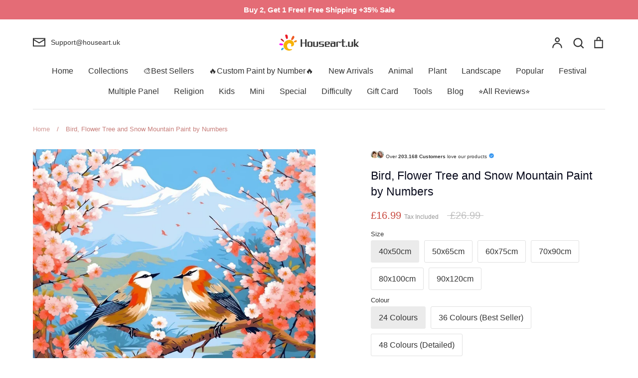

--- FILE ---
content_type: text/html; charset=utf-8
request_url: https://houseart.uk/products/bird-flying-animal-paint-by-numbers-canvas-wall-set-pbntudecw0177
body_size: 77632
content:
<!doctype html>
<html class="no-js supports-no-cookies" lang="en">
<head>
	<script src="//houseart.uk/cdn/shop/files/pandectes-rules.js?v=14936497789088611225"></script>
	
	
  <!-- Expression 8.2.1 -->
  <!-- Google tag (gtag.js) -->
<script async src="https://www.googletagmanager.com/gtag/js?id=AW-445173470"></script>
<script>
  window.dataLayer = window.dataLayer || [];
  function gtag(){dataLayer.push(arguments);}
  gtag('js', new Date());

  gtag('config', 'AW-445173470');
</script>
  <meta charset="utf-8" />
<meta name="viewport" content="width=device-width,initial-scale=1.0" />
<meta http-equiv="X-UA-Compatible" content="IE=edge">

<link rel="preconnect" href="https://cdn.shopify.com" crossorigin>
<link rel="preconnect" href="https://fonts.shopify.com" crossorigin>
<link rel="preconnect" href="https://monorail-edge.shopifysvc.com"><link rel="preload" as="font" href="//houseart.uk/cdn/fonts/bodoni_moda/bodonimoda_n4.025af1859727a91866b3c708393a6dc972156491.woff2" type="font/woff2" crossorigin><link rel="preload" href="//houseart.uk/cdn/shop/t/27/assets/vendor.min.js?v=103310743411896483601714868888" as="script">
<link rel="preload" href="//houseart.uk/cdn/shop/t/27/assets/theme.js?v=149636758686203223121741256455" as="script"><link rel="canonical" href="https://houseart.uk/products/bird-flying-animal-paint-by-numbers-canvas-wall-set-pbntudecw0177" /><link rel="icon" href="//houseart.uk/cdn/shop/files/houseart-icon.png?crop=center&height=48&v=1712877671&width=48" type="image/png"><meta name="description" content="Bird, Flower Tree and Snow Mountain Paint by numbers kit is easy, relaxing and perfect for beginners. Get your flying animal painting by numbers kit now. Free Shipping!">
<title>Bird, Flower Tree and Snow Mountain Paint by Numbers Kits Adults
    
    
    
      &ndash; Houseart.uk
    
</title>

  <meta property="og:site_name" content="Houseart.uk">
<meta property="og:url" content="https://houseart.uk/products/bird-flying-animal-paint-by-numbers-canvas-wall-set-pbntudecw0177">
<meta property="og:title" content="Bird, Flower Tree and Snow Mountain Paint by Numbers Kits Adults">
<meta property="og:type" content="product">
<meta property="og:description" content="Bird, Flower Tree and Snow Mountain Paint by numbers kit is easy, relaxing and perfect for beginners. Get your flying animal painting by numbers kit now. Free Shipping!"><meta property="og:image" content="http://houseart.uk/cdn/shop/files/bird-flower-tree-and-snow-mountain-paint-by-numbers_1200x1200.jpg?v=1739329757">
  <meta property="og:image:secure_url" content="https://houseart.uk/cdn/shop/files/bird-flower-tree-and-snow-mountain-paint-by-numbers_1200x1200.jpg?v=1739329757">
  <meta property="og:image:width" content="1249">
  <meta property="og:image:height" content="1000"><meta property="og:price:amount" content="16.99">
  <meta property="og:price:currency" content="GBP"><meta name="twitter:card" content="summary_large_image">
<meta name="twitter:title" content="Bird, Flower Tree and Snow Mountain Paint by Numbers Kits Adults">
<meta name="twitter:description" content="Bird, Flower Tree and Snow Mountain Paint by numbers kit is easy, relaxing and perfect for beginners. Get your flying animal painting by numbers kit now. Free Shipping!">

<style>
    @font-face {
  font-family: "Bodoni Moda";
  font-weight: 400;
  font-style: normal;
  font-display: fallback;
  src: url("//houseart.uk/cdn/fonts/bodoni_moda/bodonimoda_n4.025af1859727a91866b3c708393a6dc972156491.woff2") format("woff2"),
       url("//houseart.uk/cdn/fonts/bodoni_moda/bodonimoda_n4.aebb4417dfed0dc5ec4a330249c3862add089916.woff") format("woff");
}

    
    
    
    
    
    
    
  </style>

  <link href="//houseart.uk/cdn/shop/t/27/assets/styles.css?v=51767931374512299241759333201" rel="stylesheet" type="text/css" media="all" />

  <script>
    document.documentElement.className = document.documentElement.className.replace('no-js', 'js');
    window.theme = window.theme || {};
    window.slate = window.slate || {};

    
    theme.moneyFormatWithCodePreference = "£{{amount}}";
    

    theme.moneyFormat = "£{{amount}}";
    theme.strings = {
      addToCart: "Add to Cart",
      soldOut: "Sold Out",
      unavailable: "Unavailable",
      addressError: "Error looking up that address",
      addressNoResults: "No results for that address",
      addressQueryLimit: "You have exceeded the Google API usage limit. Consider upgrading to a \u003ca href=\"https:\/\/developers.google.com\/maps\/premium\/usage-limits\"\u003ePremium Plan\u003c\/a\u003e.",
      authError: "There was a problem authenticating your Google Maps API Key.",
      addingToCart: "Adding",
      addedToCart: "Added",
      goToCart: "Go to cart",
      cart: "Cart",
      cartTermsNotChecked: "You must agree to the terms and conditions before continuing.",
      quantityTooHigh: "You can only have [[ quantity ]] in your cart",
      unitPriceSeparator: " \/ ",
      searchResultsPages: "Pages",
      searchResultsProducts: "Products",
      searchResultsArticles: "Articles",
      searchResultsQueries: "Suggestions",
      searchResultsViewAll: "View all results",
      searchResultsNoResults: "Sorry, we couldn\u0026#39;t find any results",
      previous: "Previous",
      next: "Next",
      cart_shipping_calculator_hide_calculator: "Hide shipping calculator",
      cart_shipping_calculator_title: "Get shipping estimates",
      cart_general_hide_note: "Hide instructions for seller",
      cart_general_show_note: "Add instructions for seller",
      inventoryNotice: "[[ quantity ]] in stock",
      imageSlider: "Image slider"
    };
    theme.routes = {
      account_addresses_url: '/account/addresses',
      search_url: '/search',
      cart_url: '/cart',
      cart_add_url: '/cart/add',
      cart_change_url: '/cart/change'
    };
    theme.settings = {
      dynamicQtyOpts: true
    };
  </script><script src="//houseart.uk/cdn/shop/t/27/assets/vendor.min.js?v=103310743411896483601714868888" defer="defer"></script>
  <script src="//houseart.uk/cdn/shop/t/27/assets/theme.js?v=149636758686203223121741256455" defer="defer"></script>

  <script>window.performance && window.performance.mark && window.performance.mark('shopify.content_for_header.start');</script><meta id="shopify-digital-wallet" name="shopify-digital-wallet" content="/40547025058/digital_wallets/dialog">
<meta name="shopify-checkout-api-token" content="1acf493f7d89d66f2a8db16bdb8a3b89">
<meta id="in-context-paypal-metadata" data-shop-id="40547025058" data-venmo-supported="false" data-environment="production" data-locale="en_US" data-paypal-v4="true" data-currency="GBP">
<link rel="alternate" type="application/json+oembed" href="https://houseart.uk/products/bird-flying-animal-paint-by-numbers-canvas-wall-set-pbntudecw0177.oembed">
<script async="async" src="/checkouts/internal/preloads.js?locale=en-GB"></script>
<script id="shopify-features" type="application/json">{"accessToken":"1acf493f7d89d66f2a8db16bdb8a3b89","betas":["rich-media-storefront-analytics"],"domain":"houseart.uk","predictiveSearch":true,"shopId":40547025058,"locale":"en"}</script>
<script>var Shopify = Shopify || {};
Shopify.shop = "anniegreenart.myshopify.com";
Shopify.locale = "en";
Shopify.currency = {"active":"GBP","rate":"1.0"};
Shopify.country = "GB";
Shopify.theme = {"name":"Expression","id":141819117819,"schema_name":"Expression","schema_version":"8.2.1","theme_store_id":230,"role":"main"};
Shopify.theme.handle = "null";
Shopify.theme.style = {"id":null,"handle":null};
Shopify.cdnHost = "houseart.uk/cdn";
Shopify.routes = Shopify.routes || {};
Shopify.routes.root = "/";</script>
<script type="module">!function(o){(o.Shopify=o.Shopify||{}).modules=!0}(window);</script>
<script>!function(o){function n(){var o=[];function n(){o.push(Array.prototype.slice.apply(arguments))}return n.q=o,n}var t=o.Shopify=o.Shopify||{};t.loadFeatures=n(),t.autoloadFeatures=n()}(window);</script>
<script id="shop-js-analytics" type="application/json">{"pageType":"product"}</script>
<script defer="defer" async type="module" src="//houseart.uk/cdn/shopifycloud/shop-js/modules/v2/client.init-shop-cart-sync_BT-GjEfc.en.esm.js"></script>
<script defer="defer" async type="module" src="//houseart.uk/cdn/shopifycloud/shop-js/modules/v2/chunk.common_D58fp_Oc.esm.js"></script>
<script defer="defer" async type="module" src="//houseart.uk/cdn/shopifycloud/shop-js/modules/v2/chunk.modal_xMitdFEc.esm.js"></script>
<script type="module">
  await import("//houseart.uk/cdn/shopifycloud/shop-js/modules/v2/client.init-shop-cart-sync_BT-GjEfc.en.esm.js");
await import("//houseart.uk/cdn/shopifycloud/shop-js/modules/v2/chunk.common_D58fp_Oc.esm.js");
await import("//houseart.uk/cdn/shopifycloud/shop-js/modules/v2/chunk.modal_xMitdFEc.esm.js");

  window.Shopify.SignInWithShop?.initShopCartSync?.({"fedCMEnabled":true,"windoidEnabled":true});

</script>
<script>(function() {
  var isLoaded = false;
  function asyncLoad() {
    if (isLoaded) return;
    isLoaded = true;
    var urls = ["\/\/d1liekpayvooaz.cloudfront.net\/apps\/uploadery\/uploadery.js?shop=anniegreenart.myshopify.com","https:\/\/reconvert-cdn.com\/assets\/js\/store_reconvert_node.js?v=2\u0026scid=Yzc4YzAxNDkxN2QzMTVkZTMyOTJhZTQyMTdiOGViZjYuYTUzMjA0MGU5MzY3NzE4ZmMwODgzMDEzMmJmOTIwNGE=\u0026shop=anniegreenart.myshopify.com","https:\/\/reconvert-cdn.com\/assets\/js\/reconvert_script_tags.mini.js?scid=WnhHUDY3dGJYN2lJaFlIOFd4Y1RRQT09\u0026shop=anniegreenart.myshopify.com"];
    for (var i = 0; i < urls.length; i++) {
      var s = document.createElement('script');
      s.type = 'text/javascript';
      s.async = true;
      s.src = urls[i];
      var x = document.getElementsByTagName('script')[0];
      x.parentNode.insertBefore(s, x);
    }
  };
  if(window.attachEvent) {
    window.attachEvent('onload', asyncLoad);
  } else {
    window.addEventListener('load', asyncLoad, false);
  }
})();</script>
<script id="__st">var __st={"a":40547025058,"offset":0,"reqid":"a15663af-3113-47c2-879a-e01094aca7fc-1769110183","pageurl":"houseart.uk\/products\/bird-flying-animal-paint-by-numbers-canvas-wall-set-pbntudecw0177","u":"ad3041b51f91","p":"product","rtyp":"product","rid":8283888976123};</script>
<script>window.ShopifyPaypalV4VisibilityTracking = true;</script>
<script id="captcha-bootstrap">!function(){'use strict';const t='contact',e='account',n='new_comment',o=[[t,t],['blogs',n],['comments',n],[t,'customer']],c=[[e,'customer_login'],[e,'guest_login'],[e,'recover_customer_password'],[e,'create_customer']],r=t=>t.map((([t,e])=>`form[action*='/${t}']:not([data-nocaptcha='true']) input[name='form_type'][value='${e}']`)).join(','),a=t=>()=>t?[...document.querySelectorAll(t)].map((t=>t.form)):[];function s(){const t=[...o],e=r(t);return a(e)}const i='password',u='form_key',d=['recaptcha-v3-token','g-recaptcha-response','h-captcha-response',i],f=()=>{try{return window.sessionStorage}catch{return}},m='__shopify_v',_=t=>t.elements[u];function p(t,e,n=!1){try{const o=window.sessionStorage,c=JSON.parse(o.getItem(e)),{data:r}=function(t){const{data:e,action:n}=t;return t[m]||n?{data:e,action:n}:{data:t,action:n}}(c);for(const[e,n]of Object.entries(r))t.elements[e]&&(t.elements[e].value=n);n&&o.removeItem(e)}catch(o){console.error('form repopulation failed',{error:o})}}const l='form_type',E='cptcha';function T(t){t.dataset[E]=!0}const w=window,h=w.document,L='Shopify',v='ce_forms',y='captcha';let A=!1;((t,e)=>{const n=(g='f06e6c50-85a8-45c8-87d0-21a2b65856fe',I='https://cdn.shopify.com/shopifycloud/storefront-forms-hcaptcha/ce_storefront_forms_captcha_hcaptcha.v1.5.2.iife.js',D={infoText:'Protected by hCaptcha',privacyText:'Privacy',termsText:'Terms'},(t,e,n)=>{const o=w[L][v],c=o.bindForm;if(c)return c(t,g,e,D).then(n);var r;o.q.push([[t,g,e,D],n]),r=I,A||(h.body.append(Object.assign(h.createElement('script'),{id:'captcha-provider',async:!0,src:r})),A=!0)});var g,I,D;w[L]=w[L]||{},w[L][v]=w[L][v]||{},w[L][v].q=[],w[L][y]=w[L][y]||{},w[L][y].protect=function(t,e){n(t,void 0,e),T(t)},Object.freeze(w[L][y]),function(t,e,n,w,h,L){const[v,y,A,g]=function(t,e,n){const i=e?o:[],u=t?c:[],d=[...i,...u],f=r(d),m=r(i),_=r(d.filter((([t,e])=>n.includes(e))));return[a(f),a(m),a(_),s()]}(w,h,L),I=t=>{const e=t.target;return e instanceof HTMLFormElement?e:e&&e.form},D=t=>v().includes(t);t.addEventListener('submit',(t=>{const e=I(t);if(!e)return;const n=D(e)&&!e.dataset.hcaptchaBound&&!e.dataset.recaptchaBound,o=_(e),c=g().includes(e)&&(!o||!o.value);(n||c)&&t.preventDefault(),c&&!n&&(function(t){try{if(!f())return;!function(t){const e=f();if(!e)return;const n=_(t);if(!n)return;const o=n.value;o&&e.removeItem(o)}(t);const e=Array.from(Array(32),(()=>Math.random().toString(36)[2])).join('');!function(t,e){_(t)||t.append(Object.assign(document.createElement('input'),{type:'hidden',name:u})),t.elements[u].value=e}(t,e),function(t,e){const n=f();if(!n)return;const o=[...t.querySelectorAll(`input[type='${i}']`)].map((({name:t})=>t)),c=[...d,...o],r={};for(const[a,s]of new FormData(t).entries())c.includes(a)||(r[a]=s);n.setItem(e,JSON.stringify({[m]:1,action:t.action,data:r}))}(t,e)}catch(e){console.error('failed to persist form',e)}}(e),e.submit())}));const S=(t,e)=>{t&&!t.dataset[E]&&(n(t,e.some((e=>e===t))),T(t))};for(const o of['focusin','change'])t.addEventListener(o,(t=>{const e=I(t);D(e)&&S(e,y())}));const B=e.get('form_key'),M=e.get(l),P=B&&M;t.addEventListener('DOMContentLoaded',(()=>{const t=y();if(P)for(const e of t)e.elements[l].value===M&&p(e,B);[...new Set([...A(),...v().filter((t=>'true'===t.dataset.shopifyCaptcha))])].forEach((e=>S(e,t)))}))}(h,new URLSearchParams(w.location.search),n,t,e,['guest_login'])})(!0,!0)}();</script>
<script integrity="sha256-4kQ18oKyAcykRKYeNunJcIwy7WH5gtpwJnB7kiuLZ1E=" data-source-attribution="shopify.loadfeatures" defer="defer" src="//houseart.uk/cdn/shopifycloud/storefront/assets/storefront/load_feature-a0a9edcb.js" crossorigin="anonymous"></script>
<script data-source-attribution="shopify.dynamic_checkout.dynamic.init">var Shopify=Shopify||{};Shopify.PaymentButton=Shopify.PaymentButton||{isStorefrontPortableWallets:!0,init:function(){window.Shopify.PaymentButton.init=function(){};var t=document.createElement("script");t.src="https://houseart.uk/cdn/shopifycloud/portable-wallets/latest/portable-wallets.en.js",t.type="module",document.head.appendChild(t)}};
</script>
<script data-source-attribution="shopify.dynamic_checkout.buyer_consent">
  function portableWalletsHideBuyerConsent(e){var t=document.getElementById("shopify-buyer-consent"),n=document.getElementById("shopify-subscription-policy-button");t&&n&&(t.classList.add("hidden"),t.setAttribute("aria-hidden","true"),n.removeEventListener("click",e))}function portableWalletsShowBuyerConsent(e){var t=document.getElementById("shopify-buyer-consent"),n=document.getElementById("shopify-subscription-policy-button");t&&n&&(t.classList.remove("hidden"),t.removeAttribute("aria-hidden"),n.addEventListener("click",e))}window.Shopify?.PaymentButton&&(window.Shopify.PaymentButton.hideBuyerConsent=portableWalletsHideBuyerConsent,window.Shopify.PaymentButton.showBuyerConsent=portableWalletsShowBuyerConsent);
</script>
<script>
  function portableWalletsCleanup(e){e&&e.src&&console.error("Failed to load portable wallets script "+e.src);var t=document.querySelectorAll("shopify-accelerated-checkout .shopify-payment-button__skeleton, shopify-accelerated-checkout-cart .wallet-cart-button__skeleton"),e=document.getElementById("shopify-buyer-consent");for(let e=0;e<t.length;e++)t[e].remove();e&&e.remove()}function portableWalletsNotLoadedAsModule(e){e instanceof ErrorEvent&&"string"==typeof e.message&&e.message.includes("import.meta")&&"string"==typeof e.filename&&e.filename.includes("portable-wallets")&&(window.removeEventListener("error",portableWalletsNotLoadedAsModule),window.Shopify.PaymentButton.failedToLoad=e,"loading"===document.readyState?document.addEventListener("DOMContentLoaded",window.Shopify.PaymentButton.init):window.Shopify.PaymentButton.init())}window.addEventListener("error",portableWalletsNotLoadedAsModule);
</script>

<script type="module" src="https://houseart.uk/cdn/shopifycloud/portable-wallets/latest/portable-wallets.en.js" onError="portableWalletsCleanup(this)" crossorigin="anonymous"></script>
<script nomodule>
  document.addEventListener("DOMContentLoaded", portableWalletsCleanup);
</script>

<link id="shopify-accelerated-checkout-styles" rel="stylesheet" media="screen" href="https://houseart.uk/cdn/shopifycloud/portable-wallets/latest/accelerated-checkout-backwards-compat.css" crossorigin="anonymous">
<style id="shopify-accelerated-checkout-cart">
        #shopify-buyer-consent {
  margin-top: 1em;
  display: inline-block;
  width: 100%;
}

#shopify-buyer-consent.hidden {
  display: none;
}

#shopify-subscription-policy-button {
  background: none;
  border: none;
  padding: 0;
  text-decoration: underline;
  font-size: inherit;
  cursor: pointer;
}

#shopify-subscription-policy-button::before {
  box-shadow: none;
}

      </style>
<script id="sections-script" data-sections="product-recommendations" defer="defer" src="//houseart.uk/cdn/shop/t/27/compiled_assets/scripts.js?v=106892"></script>
<script>window.performance && window.performance.mark && window.performance.mark('shopify.content_for_header.end');</script>

<!-- BEGIN app block: shopify://apps/pandectes-gdpr/blocks/banner/58c0baa2-6cc1-480c-9ea6-38d6d559556a -->
  
    
      <!-- TCF is active, scripts are loaded above -->
      
        <script>
          if (!window.PandectesRulesSettings) {
            window.PandectesRulesSettings = {"store":{"id":40547025058,"adminMode":false,"headless":false,"storefrontRootDomain":"","checkoutRootDomain":"","storefrontAccessToken":""},"banner":{"revokableTrigger":false,"cookiesBlockedByDefault":"0","hybridStrict":false,"isActive":true},"geolocation":{"brOnly":false,"caOnly":false,"chOnly":false,"euOnly":false,"jpOnly":false,"thOnly":false,"zaOnly":false,"canadaOnly":false,"globalVisibility":true},"blocker":{"isActive":true,"googleConsentMode":{"isActive":true,"id":"","analyticsId":"G-X98G5CMW8D","adwordsId":"","adStorageCategory":4,"analyticsStorageCategory":2,"functionalityStorageCategory":1,"personalizationStorageCategory":1,"securityStorageCategory":0,"customEvent":false,"redactData":true,"urlPassthrough":false,"dataLayerProperty":"dataLayer","waitForUpdate":2000,"useNativeChannel":false},"facebookPixel":{"isActive":false,"id":"","ldu":false},"microsoft":{"isActive":true,"uetTags":"148004080"},"clarity":{},"rakuten":{"isActive":false,"cmp":false,"ccpa":false},"gpcIsActive":true,"klaviyoIsActive":false,"defaultBlocked":0,"patterns":{"whiteList":[],"blackList":{"1":[],"2":[],"4":["bat.bing.com"],"8":[]},"iframesWhiteList":[],"iframesBlackList":{"1":[],"2":[],"4":[],"8":[]},"beaconsWhiteList":[],"beaconsBlackList":{"1":[],"2":[],"4":[],"8":[]}}}};
            const rulesScript = document.createElement('script');
            window.PandectesRulesSettings.auto = true;
            rulesScript.src = "https://cdn.shopify.com/extensions/019be439-d987-77f1-acec-51375980d6df/gdpr-241/assets/pandectes-rules.js";
            const firstChild = document.head.firstChild;
            document.head.insertBefore(rulesScript, firstChild);
          }
        </script>
      
      <script>
        
          window.PandectesSettings = {"store":{"id":40547025058,"plan":"premium","theme":"Expression","primaryLocale":"en","adminMode":false,"headless":false,"storefrontRootDomain":"","checkoutRootDomain":"","storefrontAccessToken":""},"tsPublished":1756518711,"declaration":{"showPurpose":false,"showProvider":false,"declIntroText":"We use cookies to optimize website functionality, analyze the performance, and provide personalized experience to you. Some cookies are essential to make the website operate and function correctly. Those cookies cannot be disabled. In this window you can manage your preference of cookies.","showDateGenerated":true},"language":{"unpublished":[],"languageMode":"Single","fallbackLanguage":"en","languageDetection":"browser","languagesSupported":[]},"texts":{"managed":{"headerText":{"en":"We respect your privacy"},"consentText":{"en":"This website uses cookies to ensure you get the best experience."},"linkText":{"en":"Learn More"},"imprintText":{"en":"Imprint"},"googleLinkText":{"en":"Google's Privacy Terms"},"allowButtonText":{"en":"Accept"},"denyButtonText":{"en":"Decline"},"dismissButtonText":{"en":"Ok"},"leaveSiteButtonText":{"en":"Leave this site"},"preferencesButtonText":{"en":"Preferences"},"cookiePolicyText":{"en":"Cookie policy"},"preferencesPopupTitleText":{"en":"Manage consent preferences"},"preferencesPopupIntroText":{"en":"We use cookies to optimize website functionality, analyze the performance, and provide personalized experience to you. Some cookies are essential to make the website operate and function correctly. Those cookies cannot be disabled. In this window you can manage your preference of cookies."},"preferencesPopupSaveButtonText":{"en":"Save preferences"},"preferencesPopupCloseButtonText":{"en":"Close"},"preferencesPopupAcceptAllButtonText":{"en":"Accept all"},"preferencesPopupRejectAllButtonText":{"en":"Reject all"},"cookiesDetailsText":{"en":"Cookies details"},"preferencesPopupAlwaysAllowedText":{"en":"Always allowed"},"accessSectionParagraphText":{"en":"You have the right to request access to your data at any time."},"accessSectionTitleText":{"en":"Data portability"},"accessSectionAccountInfoActionText":{"en":"Personal data"},"accessSectionDownloadReportActionText":{"en":"Request export"},"accessSectionGDPRRequestsActionText":{"en":"Data subject requests"},"accessSectionOrdersRecordsActionText":{"en":"Orders"},"rectificationSectionParagraphText":{"en":"You have the right to request your data to be updated whenever you think it is appropriate."},"rectificationSectionTitleText":{"en":"Data Rectification"},"rectificationCommentPlaceholder":{"en":"Describe what you want to be updated"},"rectificationCommentValidationError":{"en":"Comment is required"},"rectificationSectionEditAccountActionText":{"en":"Request an update"},"erasureSectionTitleText":{"en":"Right to be forgotten"},"erasureSectionParagraphText":{"en":"You have the right to ask all your data to be erased. After that, you will no longer be able to access your account."},"erasureSectionRequestDeletionActionText":{"en":"Request personal data deletion"},"consentDate":{"en":"Consent date"},"consentId":{"en":"Consent ID"},"consentSectionChangeConsentActionText":{"en":"Change consent preference"},"consentSectionConsentedText":{"en":"You consented to the cookies policy of this website on"},"consentSectionNoConsentText":{"en":"You have not consented to the cookies policy of this website."},"consentSectionTitleText":{"en":"Your cookie consent"},"consentStatus":{"en":"Consent preference"},"confirmationFailureMessage":{"en":"Your request was not verified. Please try again and if problem persists, contact store owner for assistance"},"confirmationFailureTitle":{"en":"A problem occurred"},"confirmationSuccessMessage":{"en":"We will soon get back to you as to your request."},"confirmationSuccessTitle":{"en":"Your request is verified"},"guestsSupportEmailFailureMessage":{"en":"Your request was not submitted. Please try again and if problem persists, contact store owner for assistance."},"guestsSupportEmailFailureTitle":{"en":"A problem occurred"},"guestsSupportEmailPlaceholder":{"en":"E-mail address"},"guestsSupportEmailSuccessMessage":{"en":"If you are registered as a customer of this store, you will soon receive an email with instructions on how to proceed."},"guestsSupportEmailSuccessTitle":{"en":"Thank you for your request"},"guestsSupportEmailValidationError":{"en":"Email is not valid"},"guestsSupportInfoText":{"en":"Please login with your customer account to further proceed."},"submitButton":{"en":"Submit"},"submittingButton":{"en":"Submitting..."},"cancelButton":{"en":"Cancel"},"declIntroText":{"en":"We use cookies to optimize website functionality, analyze the performance, and provide personalized experience to you. Some cookies are essential to make the website operate and function correctly. Those cookies cannot be disabled. In this window you can manage your preference of cookies."},"declName":{"en":"Name"},"declPurpose":{"en":"Purpose"},"declType":{"en":"Type"},"declRetention":{"en":"Retention"},"declProvider":{"en":"Provider"},"declFirstParty":{"en":"First-party"},"declThirdParty":{"en":"Third-party"},"declSeconds":{"en":"seconds"},"declMinutes":{"en":"minutes"},"declHours":{"en":"hours"},"declDays":{"en":"days"},"declMonths":{"en":"months"},"declYears":{"en":"years"},"declSession":{"en":"Session"},"declDomain":{"en":"Domain"},"declPath":{"en":"Path"}},"categories":{"strictlyNecessaryCookiesTitleText":{"en":"Strictly necessary cookies"},"strictlyNecessaryCookiesDescriptionText":{"en":"These cookies are essential in order to enable you to move around the website and use its features, such as accessing secure areas of the website. The website cannot function properly without these cookies."},"functionalityCookiesTitleText":{"en":"Functional cookies"},"functionalityCookiesDescriptionText":{"en":"These cookies enable the site to provide enhanced functionality and personalisation. They may be set by us or by third party providers whose services we have added to our pages. If you do not allow these cookies then some or all of these services may not function properly."},"performanceCookiesTitleText":{"en":"Performance cookies"},"performanceCookiesDescriptionText":{"en":"These cookies enable us to monitor and improve the performance of our website. For example, they allow us to count visits, identify traffic sources and see which parts of the site are most popular."},"targetingCookiesTitleText":{"en":"Targeting cookies"},"targetingCookiesDescriptionText":{"en":"These cookies may be set through our site by our advertising partners. They may be used by those companies to build a profile of your interests and show you relevant adverts on other sites.    They do not store directly personal information, but are based on uniquely identifying your browser and internet device. If you do not allow these cookies, you will experience less targeted advertising."},"unclassifiedCookiesTitleText":{"en":"Unclassified cookies"},"unclassifiedCookiesDescriptionText":{"en":"Unclassified cookies are cookies that we are in the process of classifying, together with the providers of individual cookies."}},"auto":{}},"library":{"previewMode":false,"fadeInTimeout":0,"defaultBlocked":0,"showLink":true,"showImprintLink":false,"showGoogleLink":false,"enabled":true,"cookie":{"expiryDays":365,"secure":true,"domain":""},"dismissOnScroll":false,"dismissOnWindowClick":true,"dismissOnTimeout":false,"palette":{"popup":{"background":"#FFFFFF","backgroundForCalculations":{"a":1,"b":255,"g":255,"r":255},"text":"#000000"},"button":{"background":"#518E00","backgroundForCalculations":{"a":1,"b":0,"g":142,"r":81},"text":"#FFFFFF","textForCalculation":{"a":1,"b":255,"g":255,"r":255},"border":"transparent"}},"content":{"href":"https://houseart.uk/pages/privacy-policy","imprintHref":"/","close":"&#10005;","target":"","logo":""},"window":"<div role=\"dialog\" aria-label=\"{{header}}\" aria-describedby=\"cookieconsent:desc\" id=\"pandectes-banner\" class=\"cc-window-wrapper cc-bottom-wrapper\"><div class=\"pd-cookie-banner-window cc-window {{classes}}\"><!--googleoff: all-->{{children}}<!--googleon: all--></div></div>","compliance":{"custom":"<div class=\"cc-compliance cc-highlight\">{{preferences}}{{allow}}</div>"},"type":"custom","layouts":{"basic":"{{messagelink}}{{compliance}}"},"position":"bottom","theme":"edgeless","revokable":false,"animateRevokable":false,"revokableReset":false,"revokableLogoUrl":"https://anniegreenart.myshopify.com/cdn/shop/files/pandectes-reopen-logo.png","revokablePlacement":"bottom-left","revokableMarginHorizontal":15,"revokableMarginVertical":15,"static":false,"autoAttach":true,"hasTransition":true,"blacklistPage":[""],"elements":{"close":"<button aria-label=\"Close\" type=\"button\" class=\"cc-close\">{{close}}</button>","dismiss":"<button type=\"button\" class=\"cc-btn cc-btn-decision cc-dismiss\">{{dismiss}}</button>","allow":"<button type=\"button\" class=\"cc-btn cc-btn-decision cc-allow\">{{allow}}</button>","deny":"<button type=\"button\" class=\"cc-btn cc-btn-decision cc-deny\">{{deny}}</button>","preferences":"<button type=\"button\" class=\"cc-btn cc-settings\" onclick=\"Pandectes.fn.openPreferences()\">{{preferences}}</button>"}},"geolocation":{"brOnly":false,"caOnly":false,"chOnly":false,"euOnly":false,"jpOnly":false,"thOnly":false,"zaOnly":false,"canadaOnly":false,"globalVisibility":true},"dsr":{"guestsSupport":true,"accessSectionDownloadReportAuto":false},"banner":{"resetTs":1709593701,"extraCss":"        .cc-banner-logo {max-width: 32em!important;}    @media(min-width: 768px) {.cc-window.cc-floating{max-width: 32em!important;width: 32em!important;}}    .cc-message, .pd-cookie-banner-window .cc-header, .cc-logo {text-align: center}    .cc-window-wrapper{z-index: 2147483647;}    .cc-window{z-index: 2147483647;font-family: inherit;}    .pd-cookie-banner-window .cc-header{font-family: inherit;}    .pd-cp-ui{font-family: inherit; background-color: #FFFFFF;color:#000000;}    button.pd-cp-btn, a.pd-cp-btn{background-color:#518E00;color:#FFFFFF!important;}    input + .pd-cp-preferences-slider{background-color: rgba(0, 0, 0, 0.3)}    .pd-cp-scrolling-section::-webkit-scrollbar{background-color: rgba(0, 0, 0, 0.3)}    input:checked + .pd-cp-preferences-slider{background-color: rgba(0, 0, 0, 1)}    .pd-cp-scrolling-section::-webkit-scrollbar-thumb {background-color: rgba(0, 0, 0, 1)}    .pd-cp-ui-close{color:#000000;}    .pd-cp-preferences-slider:before{background-color: #FFFFFF}    .pd-cp-title:before {border-color: #000000!important}    .pd-cp-preferences-slider{background-color:#000000}    .pd-cp-toggle{color:#000000!important}    @media(max-width:699px) {.pd-cp-ui-close-top svg {fill: #000000}}    .pd-cp-toggle:hover,.pd-cp-toggle:visited,.pd-cp-toggle:active{color:#000000!important}    .pd-cookie-banner-window {box-shadow: 0 0 18px rgb(0 0 0 / 20%);}  ","customJavascript":{},"showPoweredBy":false,"logoHeight":40,"revokableTrigger":false,"hybridStrict":false,"cookiesBlockedByDefault":"0","isActive":true,"implicitSavePreferences":true,"cookieIcon":false,"blockBots":false,"showCookiesDetails":true,"hasTransition":true,"blockingPage":false,"showOnlyLandingPage":false,"leaveSiteUrl":"https://www.google.com","linkRespectStoreLang":false},"cookies":{"0":[{"name":"keep_alive","type":"http","domain":"houseart.uk","path":"/","provider":"Shopify","firstParty":true,"retention":"30 minute(s)","expires":30,"unit":"declMinutes","purpose":{"en":"Used in connection with buyer localization."}},{"name":"secure_customer_sig","type":"http","domain":"houseart.uk","path":"/","provider":"Shopify","firstParty":true,"retention":"1 year(s)","expires":1,"unit":"declYears","purpose":{"en":"Used in connection with customer login."}},{"name":"localization","type":"http","domain":"houseart.uk","path":"/","provider":"Shopify","firstParty":true,"retention":"1 year(s)","expires":1,"unit":"declYears","purpose":{"en":"Shopify store localization"}},{"name":"_cmp_a","type":"http","domain":".houseart.uk","path":"/","provider":"Shopify","firstParty":true,"retention":"1 day(s)","expires":1,"unit":"declDays","purpose":{"en":"Used for managing customer privacy settings."}},{"name":"_secure_session_id","type":"http","domain":"houseart.uk","path":"/","provider":"Shopify","firstParty":true,"retention":"1 month(s)","expires":1,"unit":"declMonths","purpose":{"en":"Used in connection with navigation through a storefront."}},{"name":"_tracking_consent","type":"http","domain":".houseart.uk","path":"/","provider":"Shopify","firstParty":true,"retention":"1 year(s)","expires":1,"unit":"declYears","purpose":{"en":"Tracking preferences."}}],"1":[{"name":"wpm-domain-test","type":"http","domain":"uk","path":"/","provider":"Shopify","firstParty":false,"retention":"Session","expires":1,"unit":"declSeconds","purpose":{"en":"Used to test the storage of parameters about products added to the cart or payment currency"}},{"name":"wpm-domain-test","type":"http","domain":"houseart.uk","path":"/","provider":"Shopify","firstParty":true,"retention":"Session","expires":1,"unit":"declSeconds","purpose":{"en":"Used to test the storage of parameters about products added to the cart or payment currency"}},{"name":"jdgm_thumb_votes","type":"html_local","domain":"https://houseart.uk","path":"/","provider":"Judge.me","firstParty":true,"retention":"Local Storage","expires":1,"unit":"declYears","purpose":{"en":"The ID for the votes of Judge.me service."}}],"2":[{"name":"_shopify_y","type":"http","domain":".houseart.uk","path":"/","provider":"Shopify","firstParty":true,"retention":"1 year(s)","expires":1,"unit":"declYears","purpose":{"en":"Shopify analytics."}},{"name":"_orig_referrer","type":"http","domain":".houseart.uk","path":"/","provider":"Shopify","firstParty":true,"retention":"2 ","expires":2,"unit":"declSession","purpose":{"en":"Tracks landing pages."}},{"name":"_landing_page","type":"http","domain":".houseart.uk","path":"/","provider":"Shopify","firstParty":true,"retention":"2 ","expires":2,"unit":"declSession","purpose":{"en":"Tracks landing pages."}},{"name":"_shopify_s","type":"http","domain":".houseart.uk","path":"/","provider":"Shopify","firstParty":true,"retention":"30 minute(s)","expires":30,"unit":"declMinutes","purpose":{"en":"Shopify analytics."}},{"name":"_shopify_sa_t","type":"http","domain":".houseart.uk","path":"/","provider":"Shopify","firstParty":true,"retention":"30 minute(s)","expires":30,"unit":"declMinutes","purpose":{"en":"Shopify analytics relating to marketing & referrals."}},{"name":"_shopify_sa_p","type":"http","domain":".houseart.uk","path":"/","provider":"Shopify","firstParty":true,"retention":"30 minute(s)","expires":30,"unit":"declMinutes","purpose":{"en":"Shopify analytics relating to marketing & referrals."}},{"name":"_gat","type":"http","domain":".houseart.uk","path":"/","provider":"Google","firstParty":true,"retention":"1 minute(s)","expires":1,"unit":"declMinutes","purpose":{"en":"Cookie is placed by Google Analytics to filter requests from bots."}},{"name":"_ga","type":"http","domain":".houseart.uk","path":"/","provider":"Google","firstParty":true,"retention":"1 year(s)","expires":1,"unit":"declYears","purpose":{"en":"Cookie is set by Google Analytics with unknown functionality"}},{"name":"_gid","type":"http","domain":".houseart.uk","path":"/","provider":"Google","firstParty":true,"retention":"1 day(s)","expires":1,"unit":"declDays","purpose":{"en":"Cookie is placed by Google Analytics to count and track pageviews."}},{"name":"_shopify_s","type":"http","domain":"uk","path":"/","provider":"Shopify","firstParty":false,"retention":"Session","expires":1,"unit":"declSeconds","purpose":{"en":"Shopify analytics."}},{"name":"_boomr_clss","type":"html_local","domain":"https://houseart.uk","path":"/","provider":"Shopify","firstParty":true,"retention":"Local Storage","expires":1,"unit":"declYears","purpose":{"en":"Used to monitor and optimize the performance of Shopify stores."}},{"name":"jdgm_rs_referral","type":"html_local","domain":"https://houseart.uk","path":"/","provider":"Judge.me","firstParty":true,"retention":"Local Storage","expires":1,"unit":"declYears","purpose":{"en":"The referral ID of Judge.me service."}},{"name":"_ga_X98G5CMW8D","type":"http","domain":".houseart.uk","path":"/","provider":"Google","firstParty":true,"retention":"1 year(s)","expires":1,"unit":"declYears","purpose":{"en":""}}],"4":[{"name":"_gcl_au","type":"http","domain":".houseart.uk","path":"/","provider":"Google","firstParty":true,"retention":"3 month(s)","expires":3,"unit":"declMonths","purpose":{"en":"Cookie is placed by Google Tag Manager to track conversions."}},{"name":"_uetsid","type":"http","domain":".houseart.uk","path":"/","provider":"Bing","firstParty":true,"retention":"1 day(s)","expires":1,"unit":"declDays","purpose":{"en":"This cookie is used by Bing to determine what ads should be shown that may be relevant to the end user perusing the site."}},{"name":"test_cookie","type":"http","domain":".doubleclick.net","path":"/","provider":"Google","firstParty":false,"retention":"15 minute(s)","expires":15,"unit":"declMinutes","purpose":{"en":"To measure the visitors’ actions after they click through from an advert. Expires after each visit."}},{"name":"_uetvid","type":"http","domain":".houseart.uk","path":"/","provider":"Bing","firstParty":true,"retention":"1 year(s)","expires":1,"unit":"declYears","purpose":{"en":"Used to track visitors on multiple websites, in order to present relevant advertisement based on the visitor's preferences."}},{"name":"_fbp","type":"http","domain":".houseart.uk","path":"/","provider":"Facebook","firstParty":true,"retention":"3 month(s)","expires":3,"unit":"declMonths","purpose":{"en":"Cookie is placed by Facebook to track visits across websites."}},{"name":"MUID","type":"http","domain":".bing.com","path":"/","provider":"Microsoft","firstParty":false,"retention":"1 year(s)","expires":1,"unit":"declYears","purpose":{"en":"Cookie is placed by Microsoft to track visits across websites."}},{"name":"IDE","type":"http","domain":".doubleclick.net","path":"/","provider":"Google","firstParty":false,"retention":"1 year(s)","expires":1,"unit":"declYears","purpose":{"en":"To measure the visitors’ actions after they click through from an advert. Expires after 1 year."}},{"name":"lastExternalReferrer","type":"html_local","domain":"https://houseart.uk","path":"/","provider":"Facebook","firstParty":true,"retention":"Local Storage","expires":1,"unit":"declYears","purpose":{"en":"Detects how the user reached the website by registering their last URL-address."}},{"name":"lastExternalReferrerTime","type":"html_local","domain":"https://houseart.uk","path":"/","provider":"Facebook","firstParty":true,"retention":"Local Storage","expires":1,"unit":"declYears","purpose":{"en":"Contains the timestamp of the last update of the lastExternalReferrer cookie."}}],"8":[{"name":"_uetvid","type":"html_local","domain":"https://houseart.uk","path":"/","provider":"Unknown","firstParty":true,"retention":"Local Storage","expires":1,"unit":"declYears","purpose":{"en":"Used to track visitors on multiple websites, in order to present relevant advertisement based on the visitor's preferences."}},{"name":"_uetsid","type":"html_local","domain":"https://houseart.uk","path":"/","provider":"Unknown","firstParty":true,"retention":"Local Storage","expires":1,"unit":"declYears","purpose":{"en":"This cookie is used by Bing to determine what ads should be shown that may be relevant to the end user perusing the site."}},{"name":"MSPTC","type":"http","domain":".bing.com","path":"/","provider":"Unknown","firstParty":false,"retention":"1 year(s)","expires":1,"unit":"declYears","purpose":{"en":""}},{"name":"_uetvid_exp","type":"html_local","domain":"https://houseart.uk","path":"/","provider":"Unknown","firstParty":true,"retention":"Local Storage","expires":1,"unit":"declYears","purpose":{"en":""}},{"name":"_uetsid_exp","type":"html_local","domain":"https://houseart.uk","path":"/","provider":"Unknown","firstParty":true,"retention":"Local Storage","expires":1,"unit":"declYears","purpose":{"en":""}},{"name":"rc::a","type":"html_local","domain":"https://www.recaptcha.net","path":"/","provider":"Unknown","firstParty":false,"retention":"Local Storage","expires":1,"unit":"declYears","purpose":{"en":""}},{"name":"rc::c","type":"html_session","domain":"https://www.recaptcha.net","path":"/","provider":"Unknown","firstParty":false,"retention":"Session","expires":1,"unit":"declYears","purpose":{"en":""}},{"name":"frcp_recently_viewed_products","type":"html_local","domain":"https://houseart.uk","path":"/","provider":"Unknown","firstParty":true,"retention":"Local Storage","expires":1,"unit":"declYears","purpose":{"en":""}},{"name":"local-storage-test","type":"html_local","domain":"https://houseart.uk","path":"/","provider":"Unknown","firstParty":true,"retention":"Local Storage","expires":1,"unit":"declYears","purpose":{"en":""}}]},"blocker":{"isActive":true,"googleConsentMode":{"id":"","analyticsId":"G-X98G5CMW8D","adwordsId":"","isActive":true,"adStorageCategory":4,"analyticsStorageCategory":2,"personalizationStorageCategory":1,"functionalityStorageCategory":1,"customEvent":false,"securityStorageCategory":0,"redactData":true,"urlPassthrough":false,"dataLayerProperty":"dataLayer","waitForUpdate":2000,"useNativeChannel":false},"facebookPixel":{"id":"","isActive":false,"ldu":false},"microsoft":{"isActive":true,"uetTags":"148004080"},"rakuten":{"isActive":false,"cmp":false,"ccpa":false},"klaviyoIsActive":false,"gpcIsActive":true,"clarity":{},"defaultBlocked":0,"patterns":{"whiteList":[],"blackList":{"1":[],"2":[],"4":["bat.bing.com"],"8":[]},"iframesWhiteList":[],"iframesBlackList":{"1":[],"2":[],"4":[],"8":[]},"beaconsWhiteList":[],"beaconsBlackList":{"1":[],"2":[],"4":[],"8":[]}}}};
        
        window.addEventListener('DOMContentLoaded', function(){
          const script = document.createElement('script');
          
            script.src = "https://cdn.shopify.com/extensions/019be439-d987-77f1-acec-51375980d6df/gdpr-241/assets/pandectes-core.js";
          
          script.defer = true;
          document.body.appendChild(script);
        })
      </script>
    
  


<!-- END app block --><!-- BEGIN app block: shopify://apps/froonze-loyalty-wishlist/blocks/loyalty/3c495b68-652c-468d-a0ef-5bad6935d104 -->

<script>
  window.frcp = window.frcp || {}
  frcp.appProxy = null || '/apps/customer-portal'
  frcp.plugins = frcp.plugins || Object({"social_logins":"advanced","wishlist":null,"order_actions":null,"custom_forms":null,"loyalty":"fourth","customer_account":"grandfathered","cp_integrations":"basic"})
  frcp.moneyFormat ="£{{amount}}"
  frcp.httpsUrl = "https://app.froonze.com"
  frcp.useAppProxi = true
  frcp.defaultShopCurrency = "GBP"
  frcp.shopId = 40547025058
  frcp.loyalty = {
    customer: {
      id: null,
      froonzeToken: "ada95ce74e35368b18d952ce518c75a4db60c250dd50e55c7b337ee40087a401",
      firstName: null,
      lastName: null,
      phone: null,
      email: null,
      gender: null,
      dateOfBirth: '',
      tags: null,
      data: Object(),
      storeCredit: {
        amount: null,
        currency: null,
      } ,
    },
    settings: Object({"loyalty_blacklisted_customer_tags":[],"loyalty_enable_widget":false,"loyalty_widget_settings":{"show_launcher":true,"launcher_border_radius":0,"launcher_vertical_offset":0,"launcher_horizontal_offset":0,"launcher_background":"#5873F9","launcher_color":"#ffffff","widget_primary_color":"#5873F9","widget_button_text_color":"#ffffff","widget_background_color":"#ffffff","widget_banner_text_color":"#ffffff","widget_header_text_color":"#ffffff","widget_text_color":"#202202","placement":"left"},"date_format":"dd/mm/yyyy","earning_rules":[{"earning_type":"order","order_earning_type":"increment","order_increment_spending_unit":1,"advanced_options":{},"vip_tier_setting_id":null,"period_limit_enabled":false,"period_limit_value":1,"period_limit_unit":"year","reward_type":"points","store_credit_expiration_enabled":false,"store_credit_expires_after_days":100,"order_increment_rounding_enabled":true,"value":1},{"earning_type":"create_account","order_earning_type":null,"order_increment_spending_unit":null,"advanced_options":{},"vip_tier_setting_id":null,"period_limit_enabled":null,"period_limit_value":null,"period_limit_unit":null,"reward_type":"points","store_credit_expiration_enabled":false,"store_credit_expires_after_days":100,"order_increment_rounding_enabled":true,"value":20},{"earning_type":"birthday","order_earning_type":null,"order_increment_spending_unit":null,"advanced_options":{},"vip_tier_setting_id":null,"period_limit_enabled":null,"period_limit_value":null,"period_limit_unit":null,"reward_type":"points","store_credit_expiration_enabled":false,"store_credit_expires_after_days":100,"order_increment_rounding_enabled":true,"value":20},{"earning_type":"judgeme","order_earning_type":null,"order_increment_spending_unit":null,"advanced_options":{"with_pictures_value":5,"with_videos_value":5,"only_pictures":null,"only_videos":null,"verified_buyer":null,"minimum_rating":1,"max_rewards":50},"vip_tier_setting_id":null,"period_limit_enabled":true,"period_limit_value":50,"period_limit_unit":"day","reward_type":"points","store_credit_expiration_enabled":false,"store_credit_expires_after_days":100,"order_increment_rounding_enabled":true,"value":10}],"spending_rules":[{"id":2496,"title":"Amount discount","reward_type":"amount_discount","points_cost":100,"discount_amount_points_type":"fixed","discount_value":10,"discount_apply_to":null,"discount_collection_ids":[],"discount_expiration_enabled":false,"discount_expires_after_days":100,"discount_min_order_subtotal":100,"discount_min_order_requirement_enabled":false,"discount_combines_with_free_shipping":false,"discount_combines_with_order_discounts":true,"discount_combines_with_product_discounts":true,"free_shipping_max_price_enabled":null,"free_shipping_max_price":null,"free_shipping_combines_with_product_and_order_discounts":false}],"referrals":null,"vip":null,"customer_account_version":"classic"}),
    texts: {
      launcher_button: Object(null),
      customer_page: Object(null),
      widget: Object(null),
    },
    referralToken: "MTM1cmVmNDEyOTczNDkyNg",
    socialAppIds: { facebook: "493867338961209" },
    widgetJsUrl: "https://cdn.shopify.com/extensions/019bba91-c314-770d-85a1-b154f49c8504/customer-portal-261/assets/loyalty_widget-CzM4uPGd.js",
    widgetCssUrl: "https://cdn.shopify.com/extensions/019bba91-c314-770d-85a1-b154f49c8504/customer-portal-261/assets/loyalty_widget-CzM4uPGd.css",
  }
  frcp.customerPage ||= {}
  frcp.customerPage.texts ||= {}
  frcp.customerPage.texts.shared ||= Object({"edit":"Edit","email":"Email","phone":"Phone","submit":"Submit","cancel":"Cancel","first_name":"First name","last_name":"Last name","company":"Company","address":"Address","city":"City","province":"Province","postal_zip_code":"Postal/Zip Code","smth_went_wrong":"Something went wrong. Please reload the page and try again.","delete":"Delete","gender":"Gender","order":"Order","message":"Message","view_details":"View details","hide_details":"Hide details","start_shopping":"Start shopping","go_to_cart":"Go to cart","stay_on_this_page":"Stay on this page","yes":"Yes","no":"No","invalid_phone":"Invalid phone","add":"Add","apply":"Apply","none":"None","never":"Never","successfully_copied_to_clipboard":"Successfully copied to clipboard","close":"Close"})
  frcp.customerPage.profile ||= {}
  frcp.customerPage.profile.dateOfBirth = ''
</script>


  


<!-- BEGIN app snippet: assets_loader --><script id="loyalty_widget_loader">
  (function() {
    const _loadAsset = function(tag, params, id) {
      const asset = document.createElement(tag)
      for (const key in params) asset[key] = params[key]
      if (id) asset.id = `frcp_${id.split('-')[0]}_main_js`
      document.head.append(asset)
    }
    if (document.readyState !== 'loading') {
      _loadAsset('script', { src: 'https://cdn.shopify.com/extensions/019bba91-c314-770d-85a1-b154f49c8504/customer-portal-261/assets/loyalty_widget_loader-CRZdIOMC.js', type: 'module', defer: true }, 'loyalty_widget_loader-CRZdIOMC.js')
    } else {
      document.addEventListener('DOMContentLoaded', () => {
        _loadAsset('script', { src: 'https://cdn.shopify.com/extensions/019bba91-c314-770d-85a1-b154f49c8504/customer-portal-261/assets/loyalty_widget_loader-CRZdIOMC.js', type: 'module', defer: true }, 'loyalty_widget_loader-CRZdIOMC.js')
      })
    }

    
      _loadAsset('link', { href: 'https://cdn.shopify.com/extensions/019bba91-c314-770d-85a1-b154f49c8504/customer-portal-261/assets/loyalty_widget_loader-CRZdIOMC.css', rel: 'stylesheet', media: 'all' })
    
  })()
</script>
<!-- END app snippet -->
<!-- BEGIN app snippet: theme_customization_tags -->
<!-- END app snippet -->

<!-- END app block --><!-- BEGIN app block: shopify://apps/froonze-loyalty-wishlist/blocks/customer_account_page/3c495b68-652c-468d-a0ef-5bad6935d104 --><!-- BEGIN app snippet: main_color_variables -->





<style>
  :root {
    --frcp-primaryColor:  #c77e7a;
    --frcp-btnTextColor: #ffffff;
    --frcp-backgroundColor: #ffffff;
    --frcp-textColor: #202202;
    --frcp-hoverOpacity:  0.7;
  }
</style>
<!-- END app snippet -->

<script>
  window.frcp ||= {}
  frcp.customerPage ||= {}
  frcp.customerPage.enabled = true
  frcp.customerPage.path = "\/products\/bird-flying-animal-paint-by-numbers-canvas-wall-set-pbntudecw0177"
  frcp.customerPage.accountPage = null
  frcp.customerId = null
</script>




  
    <!-- BEGIN app snippet: shop_data_script --><script id='frcp_shop_data_script'>
  window.frcp = window.frcp || {}
  window.frcp.customerPage = window.frcp.customerPage || {}
  window.frcp.plugins = window.frcp.plugins || Object({"social_logins":"advanced","wishlist":null,"order_actions":null,"custom_forms":null,"loyalty":"fourth","customer_account":"grandfathered","cp_integrations":"basic"})
</script>
<!-- END app snippet -->
    <!-- BEGIN app snippet: assets_loader --><script id="recently_viewed">
  (function() {
    const _loadAsset = function(tag, params, id) {
      const asset = document.createElement(tag)
      for (const key in params) asset[key] = params[key]
      if (id) asset.id = `frcp_${id.split('-')[0]}_main_js`
      document.head.append(asset)
    }
    if (document.readyState !== 'loading') {
      _loadAsset('script', { src: 'https://cdn.shopify.com/extensions/019bba91-c314-770d-85a1-b154f49c8504/customer-portal-261/assets/recently_viewed-Cv02ChBo.js', type: 'module', defer: true }, 'recently_viewed-Cv02ChBo.js')
    } else {
      document.addEventListener('DOMContentLoaded', () => {
        _loadAsset('script', { src: 'https://cdn.shopify.com/extensions/019bba91-c314-770d-85a1-b154f49c8504/customer-portal-261/assets/recently_viewed-Cv02ChBo.js', type: 'module', defer: true }, 'recently_viewed-Cv02ChBo.js')
      })
    }

    
  })()
</script>
<!-- END app snippet -->
  



<!-- END app block --><!-- BEGIN app block: shopify://apps/froonze-loyalty-wishlist/blocks/social_logins/3c495b68-652c-468d-a0ef-5bad6935d104 -->
  <!-- BEGIN app snippet: social_logins_data_script --><script>
  
  window.frcp = window.frcp || {}
  window.frcp.plugins = window.frcp.plugins || Object({"social_logins":"advanced","wishlist":null,"order_actions":null,"custom_forms":null,"loyalty":"fourth","customer_account":"grandfathered","cp_integrations":"basic"})
  window.frcp.socialLogins = {
    pageType: 'product',
    defaultOneTapClientId: "3632585625-0hs7op4acvop222n05hmfj28h3qkkhvi.apps.googleusercontent.com",
    cdnUrl: "https://cdn.froonze.com",
    customerId: null,
    stylingSettings: {
      position: "below",
      isShowDivider: true,
      style: "icon_and_text",
      textAlignment: "center",
      iconAlignment: "left",
      iconStyle: "white",
      isShowShadow: false,
    },
    settings: Object(),
    httpsUrl: "https://app.froonze.com",
    texts: Object(),
  }
  window.frcp.appProxy = null || '/apps/customer-portal'
</script>
<!-- END app snippet -->

  <!-- BEGIN app snippet: social_logins_style --><style>
  :root {
    --frcp-sl-textAlignment: center;
    --frcp-sl-borderRadius: 4px;
    --frcp-sl-spacing: 8px;
    
      --frcp-sl-boxShadow: none;
    
  }

  
    
  
</style>
<!-- END app snippet -->

  <!-- BEGIN app snippet: theme_customization_tags -->
<!-- END app snippet -->
  <!-- BEGIN app snippet: assets_loader --><script id="social_logins">
  (function() {
    const _loadAsset = function(tag, params, id) {
      const asset = document.createElement(tag)
      for (const key in params) asset[key] = params[key]
      if (id) asset.id = `frcp_${id.split('-')[0]}_main_js`
      document.head.append(asset)
    }
    if (document.readyState !== 'loading') {
      _loadAsset('script', { src: 'https://cdn.shopify.com/extensions/019bba91-c314-770d-85a1-b154f49c8504/customer-portal-261/assets/social_logins-CWZiTw5q.js', type: 'module', defer: true }, 'social_logins-CWZiTw5q.js')
    } else {
      document.addEventListener('DOMContentLoaded', () => {
        _loadAsset('script', { src: 'https://cdn.shopify.com/extensions/019bba91-c314-770d-85a1-b154f49c8504/customer-portal-261/assets/social_logins-CWZiTw5q.js', type: 'module', defer: true }, 'social_logins-CWZiTw5q.js')
      })
    }

    
      _loadAsset('link', { href: 'https://cdn.shopify.com/extensions/019bba91-c314-770d-85a1-b154f49c8504/customer-portal-261/assets/social_logins-CWZiTw5q.css', rel: 'stylesheet', media: 'all' })
    
  })()
</script>
<!-- END app snippet -->



<!-- END app block --><!-- BEGIN app block: shopify://apps/judge-me-reviews/blocks/judgeme_core/61ccd3b1-a9f2-4160-9fe9-4fec8413e5d8 --><!-- Start of Judge.me Core -->






<link rel="dns-prefetch" href="https://cdnwidget.judge.me">
<link rel="dns-prefetch" href="https://cdn.judge.me">
<link rel="dns-prefetch" href="https://cdn1.judge.me">
<link rel="dns-prefetch" href="https://api.judge.me">

<script data-cfasync='false' class='jdgm-settings-script'>window.jdgmSettings={"pagination":5,"disable_web_reviews":false,"badge_no_review_text":"No reviews","badge_n_reviews_text":"{{ n }} review/reviews","badge_star_color":"#ebc608","hide_badge_preview_if_no_reviews":true,"badge_hide_text":false,"enforce_center_preview_badge":false,"widget_title":"Customer Reviews","widget_open_form_text":"Write a review","widget_close_form_text":"Cancel review","widget_refresh_page_text":"Refresh page","widget_summary_text":"Based on {{ number_of_reviews }} review/reviews","widget_no_review_text":"Be the first to write a review","widget_name_field_text":"Display name","widget_verified_name_field_text":"Verified Name (public)","widget_name_placeholder_text":"Display name","widget_required_field_error_text":"This field is required.","widget_email_field_text":"Email address","widget_verified_email_field_text":"Verified Email (private, can not be edited)","widget_email_placeholder_text":"Your email address","widget_email_field_error_text":"Please enter a valid email address.","widget_rating_field_text":"Rating","widget_review_title_field_text":"Review Title","widget_review_title_placeholder_text":"Give your review a title","widget_review_body_field_text":"Review content","widget_review_body_placeholder_text":"Start writing here...","widget_pictures_field_text":"Picture/Video (optional)","widget_submit_review_text":"Submit Review","widget_submit_verified_review_text":"Submit Verified Review","widget_submit_success_msg_with_auto_publish":"Thank you! Please refresh the page in a few moments to see your review. You can remove or edit your review by logging into \u003ca href='https://judge.me/login' target='_blank' rel='nofollow noopener'\u003eJudge.me\u003c/a\u003e","widget_submit_success_msg_no_auto_publish":"Thank you! Your review will be published as soon as it is approved by the shop admin. You can remove or edit your review by logging into \u003ca href='https://judge.me/login' target='_blank' rel='nofollow noopener'\u003eJudge.me\u003c/a\u003e","widget_show_default_reviews_out_of_total_text":"Showing {{ n_reviews_shown }} out of {{ n_reviews }} reviews.","widget_show_all_link_text":"Show all","widget_show_less_link_text":"Show less","widget_author_said_text":"{{ reviewer_name }} said:","widget_days_text":"{{ n }} days ago","widget_weeks_text":"{{ n }} week/weeks ago","widget_months_text":"{{ n }} month/months ago","widget_years_text":"{{ n }} year/years ago","widget_yesterday_text":"Yesterday","widget_today_text":"Today","widget_replied_text":"\u003e\u003e {{ shop_name }} replied:","widget_read_more_text":"Read more","widget_reviewer_name_as_initial":"","widget_rating_filter_color":"","widget_rating_filter_see_all_text":"See all reviews","widget_sorting_most_recent_text":"Most Recent","widget_sorting_highest_rating_text":"Highest Rating","widget_sorting_lowest_rating_text":"Lowest Rating","widget_sorting_with_pictures_text":"Only Pictures","widget_sorting_most_helpful_text":"Most Helpful","widget_open_question_form_text":"Ask a question","widget_reviews_subtab_text":"Reviews","widget_questions_subtab_text":"Questions","widget_question_label_text":"Question","widget_answer_label_text":"Answer","widget_question_placeholder_text":"Write your question here","widget_submit_question_text":"Submit Question","widget_question_submit_success_text":"Thank you for your question! We will notify you once it gets answered.","widget_star_color":"#ebc608","verified_badge_text":"Verified","verified_badge_bg_color":"","verified_badge_text_color":"","verified_badge_placement":"left-of-reviewer-name","widget_review_max_height":"","widget_hide_border":false,"widget_social_share":false,"widget_thumb":false,"widget_review_location_show":false,"widget_location_format":"country_iso_code","all_reviews_include_out_of_store_products":true,"all_reviews_out_of_store_text":"(out of store)","all_reviews_pagination":100,"all_reviews_product_name_prefix_text":"about","enable_review_pictures":true,"enable_question_anwser":false,"widget_theme":"leex","review_date_format":"mm/dd/yyyy","default_sort_method":"pictures-first","widget_product_reviews_subtab_text":"Product Reviews","widget_shop_reviews_subtab_text":"Shop Reviews","widget_other_products_reviews_text":"Reviews for other products","widget_store_reviews_subtab_text":"Store reviews","widget_no_store_reviews_text":"This store hasn't received any reviews yet","widget_web_restriction_product_reviews_text":"This product hasn't received any reviews yet","widget_no_items_text":"No items found","widget_show_more_text":"Show more","widget_write_a_store_review_text":"Write a Store Review","widget_other_languages_heading":"Reviews in Other Languages","widget_translate_review_text":"Translate review to {{ language }}","widget_translating_review_text":"Translating...","widget_show_original_translation_text":"Show original ({{ language }})","widget_translate_review_failed_text":"Review couldn't be translated.","widget_translate_review_retry_text":"Retry","widget_translate_review_try_again_later_text":"Try again later","show_product_url_for_grouped_product":false,"widget_sorting_pictures_first_text":"Pictures First","show_pictures_on_all_rev_page_mobile":false,"show_pictures_on_all_rev_page_desktop":false,"floating_tab_hide_mobile_install_preference":false,"floating_tab_button_name":"★ Reviews","floating_tab_title":"Let customers speak for us","floating_tab_button_color":"","floating_tab_button_background_color":"","floating_tab_url":"","floating_tab_url_enabled":true,"floating_tab_tab_style":"text","all_reviews_text_badge_text":"Customers rate us {{ shop.metafields.judgeme.all_reviews_rating | round: 1 }}/5 based on {{ shop.metafields.judgeme.all_reviews_count }} reviews.","all_reviews_text_badge_text_branded_style":"{{ shop.metafields.judgeme.all_reviews_rating | round: 1 }} out of 5 stars based on {{ shop.metafields.judgeme.all_reviews_count }} reviews","is_all_reviews_text_badge_a_link":false,"show_stars_for_all_reviews_text_badge":false,"all_reviews_text_badge_url":"","all_reviews_text_style":"text","all_reviews_text_color_style":"judgeme_brand_color","all_reviews_text_color":"#108474","all_reviews_text_show_jm_brand":true,"featured_carousel_show_header":false,"featured_carousel_title":"WHAT OUR CUSTOMERS THINK","testimonials_carousel_title":"Customers are saying","videos_carousel_title":"Real customer stories","cards_carousel_title":"Customers are saying","featured_carousel_count_text":"from {{ n }} reviews","featured_carousel_add_link_to_all_reviews_page":false,"featured_carousel_url":"","featured_carousel_show_images":true,"featured_carousel_autoslide_interval":5,"featured_carousel_arrows_on_the_sides":false,"featured_carousel_height":250,"featured_carousel_width":100,"featured_carousel_image_size":0,"featured_carousel_image_height":250,"featured_carousel_arrow_color":"#eeeeee","verified_count_badge_style":"vintage","verified_count_badge_orientation":"horizontal","verified_count_badge_color_style":"judgeme_brand_color","verified_count_badge_color":"#108474","is_verified_count_badge_a_link":false,"verified_count_badge_url":"","verified_count_badge_show_jm_brand":true,"widget_rating_preset_default":5,"widget_first_sub_tab":"product-reviews","widget_show_histogram":true,"widget_histogram_use_custom_color":false,"widget_pagination_use_custom_color":true,"widget_star_use_custom_color":true,"widget_verified_badge_use_custom_color":false,"widget_write_review_use_custom_color":false,"picture_reminder_submit_button":"Upload Pictures","enable_review_videos":true,"mute_video_by_default":false,"widget_sorting_videos_first_text":"Videos First","widget_review_pending_text":"Pending","featured_carousel_items_for_large_screen":3,"social_share_options_order":"Facebook,Twitter","remove_microdata_snippet":true,"disable_json_ld":false,"enable_json_ld_products":false,"preview_badge_show_question_text":false,"preview_badge_no_question_text":"No questions","preview_badge_n_question_text":"{{ number_of_questions }} question/questions","qa_badge_show_icon":false,"qa_badge_position":"same-row","remove_judgeme_branding":true,"widget_add_search_bar":false,"widget_search_bar_placeholder":"Search","widget_sorting_verified_only_text":"Verified only","featured_carousel_theme":"card","featured_carousel_show_rating":true,"featured_carousel_show_title":true,"featured_carousel_show_body":true,"featured_carousel_show_date":false,"featured_carousel_show_reviewer":true,"featured_carousel_show_product":false,"featured_carousel_header_background_color":"#108474","featured_carousel_header_text_color":"#ffffff","featured_carousel_name_product_separator":"reviewed","featured_carousel_full_star_background":"#00b67a","featured_carousel_empty_star_background":"#dadada","featured_carousel_vertical_theme_background":"#f9fafb","featured_carousel_verified_badge_enable":false,"featured_carousel_verified_badge_color":"#108474","featured_carousel_border_style":"round","featured_carousel_review_line_length_limit":3,"featured_carousel_more_reviews_button_text":"Read more reviews","featured_carousel_view_product_button_text":"View product","all_reviews_page_load_reviews_on":"button_click","all_reviews_page_load_more_text":"Load More Reviews","disable_fb_tab_reviews":false,"enable_ajax_cdn_cache":false,"widget_public_name_text":"displayed publicly like","default_reviewer_name":"John Smith","default_reviewer_name_has_non_latin":true,"widget_reviewer_anonymous":"Anonymous","medals_widget_title":"Judge.me Review Medals","medals_widget_background_color":"#f9fafb","medals_widget_position":"footer_all_pages","medals_widget_border_color":"#f9fafb","medals_widget_verified_text_position":"left","medals_widget_use_monochromatic_version":false,"medals_widget_elements_color":"#108474","show_reviewer_avatar":true,"widget_invalid_yt_video_url_error_text":"Not a YouTube video URL","widget_max_length_field_error_text":"Please enter no more than {0} characters.","widget_show_country_flag":false,"widget_show_collected_via_shop_app":true,"widget_verified_by_shop_badge_style":"light","widget_verified_by_shop_text":"Verified by Shop","widget_show_photo_gallery":true,"widget_load_with_code_splitting":true,"widget_ugc_install_preference":false,"widget_ugc_title":"Made by us, Shared by you","widget_ugc_subtitle":"Tag us to see your picture featured in our page","widget_ugc_arrows_color":"#ffffff","widget_ugc_primary_button_text":"Buy Now","widget_ugc_primary_button_background_color":"#108474","widget_ugc_primary_button_text_color":"#ffffff","widget_ugc_primary_button_border_width":"0","widget_ugc_primary_button_border_style":"none","widget_ugc_primary_button_border_color":"#108474","widget_ugc_primary_button_border_radius":"25","widget_ugc_secondary_button_text":"Load More","widget_ugc_secondary_button_background_color":"#ffffff","widget_ugc_secondary_button_text_color":"#108474","widget_ugc_secondary_button_border_width":"2","widget_ugc_secondary_button_border_style":"solid","widget_ugc_secondary_button_border_color":"#108474","widget_ugc_secondary_button_border_radius":"25","widget_ugc_reviews_button_text":"View Reviews","widget_ugc_reviews_button_background_color":"#ffffff","widget_ugc_reviews_button_text_color":"#108474","widget_ugc_reviews_button_border_width":"2","widget_ugc_reviews_button_border_style":"solid","widget_ugc_reviews_button_border_color":"#108474","widget_ugc_reviews_button_border_radius":"25","widget_ugc_reviews_button_link_to":"judgeme-reviews-page","widget_ugc_show_post_date":true,"widget_ugc_max_width":"800","widget_rating_metafield_value_type":true,"widget_primary_color":"#c77e7a","widget_enable_secondary_color":true,"widget_secondary_color":"#d5d5d5","widget_summary_average_rating_text":"{{ average_rating }} out of 5","widget_media_grid_title":"Customer photos \u0026 videos","widget_media_grid_see_more_text":"See more","widget_round_style":false,"widget_show_product_medals":true,"widget_verified_by_judgeme_text":"Verified by Judge.me","widget_show_store_medals":true,"widget_verified_by_judgeme_text_in_store_medals":"Verified by Judge.me","widget_media_field_exceed_quantity_message":"Sorry, we can only accept {{ max_media }} for one review.","widget_media_field_exceed_limit_message":"{{ file_name }} is too large, please select a {{ media_type }} less than {{ size_limit }}MB.","widget_review_submitted_text":"Review Submitted!","widget_question_submitted_text":"Question Submitted!","widget_close_form_text_question":"Cancel","widget_write_your_answer_here_text":"Write your answer here","widget_enabled_branded_link":true,"widget_show_collected_by_judgeme":false,"widget_reviewer_name_color":"","widget_write_review_text_color":"","widget_write_review_bg_color":"","widget_collected_by_judgeme_text":"collected by Judge.me","widget_pagination_type":"standard","widget_load_more_text":"Load More","widget_load_more_color":"#c77e7a","widget_full_review_text":"Full Review","widget_read_more_reviews_text":"Read More Reviews","widget_read_questions_text":"Read Questions","widget_questions_and_answers_text":"Questions \u0026 Answers","widget_verified_by_text":"Verified by","widget_verified_text":"Verified","widget_number_of_reviews_text":"{{ number_of_reviews }} reviews","widget_back_button_text":"Back","widget_next_button_text":"Next","widget_custom_forms_filter_button":"Filters","custom_forms_style":"vertical","widget_show_review_information":false,"how_reviews_are_collected":"How reviews are collected?","widget_show_review_keywords":false,"widget_gdpr_statement":"How we use your data: We'll only contact you about the review you left, and only if necessary. By submitting your review, you agree to Judge.me's \u003ca href='https://judge.me/terms' target='_blank' rel='nofollow noopener'\u003eterms\u003c/a\u003e, \u003ca href='https://judge.me/privacy' target='_blank' rel='nofollow noopener'\u003eprivacy\u003c/a\u003e and \u003ca href='https://judge.me/content-policy' target='_blank' rel='nofollow noopener'\u003econtent\u003c/a\u003e policies.","widget_multilingual_sorting_enabled":false,"widget_translate_review_content_enabled":false,"widget_translate_review_content_method":"manual","popup_widget_review_selection":"automatically_with_pictures","popup_widget_round_border_style":true,"popup_widget_show_title":true,"popup_widget_show_body":true,"popup_widget_show_reviewer":false,"popup_widget_show_product":true,"popup_widget_show_pictures":true,"popup_widget_use_review_picture":true,"popup_widget_show_on_home_page":true,"popup_widget_show_on_product_page":true,"popup_widget_show_on_collection_page":true,"popup_widget_show_on_cart_page":true,"popup_widget_position":"bottom_left","popup_widget_first_review_delay":5,"popup_widget_duration":5,"popup_widget_interval":5,"popup_widget_review_count":5,"popup_widget_hide_on_mobile":true,"review_snippet_widget_round_border_style":true,"review_snippet_widget_card_color":"#FFFFFF","review_snippet_widget_slider_arrows_background_color":"#FFFFFF","review_snippet_widget_slider_arrows_color":"#000000","review_snippet_widget_star_color":"#108474","show_product_variant":false,"all_reviews_product_variant_label_text":"Variant: ","widget_show_verified_branding":false,"widget_ai_summary_title":"Customers say","widget_ai_summary_disclaimer":"AI-powered review summary based on recent customer reviews","widget_show_ai_summary":false,"widget_show_ai_summary_bg":false,"widget_show_review_title_input":true,"redirect_reviewers_invited_via_email":"review_widget","request_store_review_after_product_review":false,"request_review_other_products_in_order":false,"review_form_color_scheme":"default","review_form_corner_style":"square","review_form_star_color":{},"review_form_text_color":"#333333","review_form_background_color":"#ffffff","review_form_field_background_color":"#fafafa","review_form_button_color":{},"review_form_button_text_color":"#ffffff","review_form_modal_overlay_color":"#000000","review_content_screen_title_text":"How would you rate this product?","review_content_introduction_text":"We would love it if you would share a bit about your experience.","store_review_form_title_text":"How would you rate this store?","store_review_form_introduction_text":"We would love it if you would share a bit about your experience.","show_review_guidance_text":true,"one_star_review_guidance_text":"Poor","five_star_review_guidance_text":"Great","customer_information_screen_title_text":"About you","customer_information_introduction_text":"Please tell us more about you.","custom_questions_screen_title_text":"Your experience in more detail","custom_questions_introduction_text":"Here are a few questions to help us understand more about your experience.","review_submitted_screen_title_text":"Thanks for your review!","review_submitted_screen_thank_you_text":"We are processing it and it will appear on the store soon.","review_submitted_screen_email_verification_text":"Please confirm your email by clicking the link we just sent you. This helps us keep reviews authentic.","review_submitted_request_store_review_text":"Would you like to share your experience of shopping with us?","review_submitted_review_other_products_text":"Would you like to review these products?","store_review_screen_title_text":"Would you like to share your experience of shopping with us?","store_review_introduction_text":"We value your feedback and use it to improve. Please share any thoughts or suggestions you have.","reviewer_media_screen_title_picture_text":"Share a picture","reviewer_media_introduction_picture_text":"Upload a photo to support your review.","reviewer_media_screen_title_video_text":"Share a video","reviewer_media_introduction_video_text":"Upload a video to support your review.","reviewer_media_screen_title_picture_or_video_text":"Share a picture or video","reviewer_media_introduction_picture_or_video_text":"Upload a photo or video to support your review.","reviewer_media_youtube_url_text":"Paste your Youtube URL here","advanced_settings_next_step_button_text":"Next","advanced_settings_close_review_button_text":"Close","modal_write_review_flow":false,"write_review_flow_required_text":"Required","write_review_flow_privacy_message_text":"We respect your privacy.","write_review_flow_anonymous_text":"Post review as anonymous","write_review_flow_visibility_text":"This won't be visible to other customers.","write_review_flow_multiple_selection_help_text":"Select as many as you like","write_review_flow_single_selection_help_text":"Select one option","write_review_flow_required_field_error_text":"This field is required","write_review_flow_invalid_email_error_text":"Please enter a valid email address","write_review_flow_max_length_error_text":"Max. {{ max_length }} characters.","write_review_flow_media_upload_text":"\u003cb\u003eClick to upload\u003c/b\u003e or drag and drop","write_review_flow_gdpr_statement":"We'll only contact you about your review if necessary. By submitting your review, you agree to our \u003ca href='https://judge.me/terms' target='_blank' rel='nofollow noopener'\u003eterms and conditions\u003c/a\u003e and \u003ca href='https://judge.me/privacy' target='_blank' rel='nofollow noopener'\u003eprivacy policy\u003c/a\u003e.","rating_only_reviews_enabled":false,"show_negative_reviews_help_screen":false,"new_review_flow_help_screen_rating_threshold":3,"negative_review_resolution_screen_title_text":"Tell us more","negative_review_resolution_text":"Your experience matters to us. If there were issues with your purchase, we're here to help. Feel free to reach out to us, we'd love the opportunity to make things right.","negative_review_resolution_button_text":"Contact us","negative_review_resolution_proceed_with_review_text":"Leave a review","negative_review_resolution_subject":"Issue with purchase from {{ shop_name }}.{{ order_name }}","preview_badge_collection_page_install_status":false,"widget_review_custom_css":".jdgm-rev__pinned{\n\tdisplay: none;\n}","preview_badge_custom_css":"","preview_badge_stars_count":"5-stars","featured_carousel_custom_css":"","floating_tab_custom_css":"","all_reviews_widget_custom_css":"","medals_widget_custom_css":"","verified_badge_custom_css":"","all_reviews_text_custom_css":"","transparency_badges_collected_via_store_invite":false,"transparency_badges_from_another_provider":false,"transparency_badges_collected_from_store_visitor":false,"transparency_badges_collected_by_verified_review_provider":false,"transparency_badges_earned_reward":false,"transparency_badges_collected_via_store_invite_text":"Review collected via store invitation","transparency_badges_from_another_provider_text":"Review collected from another provider","transparency_badges_collected_from_store_visitor_text":"Review collected from a store visitor","transparency_badges_written_in_google_text":"Review written in Google","transparency_badges_written_in_etsy_text":"Review written in Etsy","transparency_badges_written_in_shop_app_text":"Review written in Shop App","transparency_badges_earned_reward_text":"Review earned a reward for future purchase","product_review_widget_per_page":10,"widget_store_review_label_text":"Review about the store","checkout_comment_extension_title_on_product_page":"Customer Comments","checkout_comment_extension_num_latest_comment_show":5,"checkout_comment_extension_format":"name_and_timestamp","checkout_comment_customer_name":"last_initial","checkout_comment_comment_notification":true,"preview_badge_collection_page_install_preference":true,"preview_badge_home_page_install_preference":true,"preview_badge_product_page_install_preference":true,"review_widget_install_preference":"","review_carousel_install_preference":false,"floating_reviews_tab_install_preference":"none","verified_reviews_count_badge_install_preference":false,"all_reviews_text_install_preference":false,"review_widget_best_location":true,"judgeme_medals_install_preference":false,"review_widget_revamp_enabled":false,"review_widget_qna_enabled":false,"review_widget_header_theme":"minimal","review_widget_widget_title_enabled":true,"review_widget_header_text_size":"medium","review_widget_header_text_weight":"regular","review_widget_average_rating_style":"compact","review_widget_bar_chart_enabled":true,"review_widget_bar_chart_type":"numbers","review_widget_bar_chart_style":"standard","review_widget_expanded_media_gallery_enabled":false,"review_widget_reviews_section_theme":"standard","review_widget_image_style":"thumbnails","review_widget_review_image_ratio":"square","review_widget_stars_size":"medium","review_widget_verified_badge":"standard_text","review_widget_review_title_text_size":"medium","review_widget_review_text_size":"medium","review_widget_review_text_length":"medium","review_widget_number_of_columns_desktop":3,"review_widget_carousel_transition_speed":5,"review_widget_custom_questions_answers_display":"always","review_widget_button_text_color":"#FFFFFF","review_widget_text_color":"#000000","review_widget_lighter_text_color":"#7B7B7B","review_widget_corner_styling":"soft","review_widget_review_word_singular":"review","review_widget_review_word_plural":"reviews","review_widget_voting_label":"Helpful?","review_widget_shop_reply_label":"Reply from {{ shop_name }}:","review_widget_filters_title":"Filters","qna_widget_question_word_singular":"Question","qna_widget_question_word_plural":"Questions","qna_widget_answer_reply_label":"Answer from {{ answerer_name }}:","qna_content_screen_title_text":"Ask a question about this product","qna_widget_question_required_field_error_text":"Please enter your question.","qna_widget_flow_gdpr_statement":"We'll only contact you about your question if necessary. By submitting your question, you agree to our \u003ca href='https://judge.me/terms' target='_blank' rel='nofollow noopener'\u003eterms and conditions\u003c/a\u003e and \u003ca href='https://judge.me/privacy' target='_blank' rel='nofollow noopener'\u003eprivacy policy\u003c/a\u003e.","qna_widget_question_submitted_text":"Thanks for your question!","qna_widget_close_form_text_question":"Close","qna_widget_question_submit_success_text":"We’ll notify you by email when your question is answered.","all_reviews_widget_v2025_enabled":false,"all_reviews_widget_v2025_header_theme":"default","all_reviews_widget_v2025_widget_title_enabled":true,"all_reviews_widget_v2025_header_text_size":"medium","all_reviews_widget_v2025_header_text_weight":"regular","all_reviews_widget_v2025_average_rating_style":"compact","all_reviews_widget_v2025_bar_chart_enabled":true,"all_reviews_widget_v2025_bar_chart_type":"numbers","all_reviews_widget_v2025_bar_chart_style":"standard","all_reviews_widget_v2025_expanded_media_gallery_enabled":false,"all_reviews_widget_v2025_show_store_medals":true,"all_reviews_widget_v2025_show_photo_gallery":true,"all_reviews_widget_v2025_show_review_keywords":false,"all_reviews_widget_v2025_show_ai_summary":false,"all_reviews_widget_v2025_show_ai_summary_bg":false,"all_reviews_widget_v2025_add_search_bar":false,"all_reviews_widget_v2025_default_sort_method":"most-recent","all_reviews_widget_v2025_reviews_per_page":10,"all_reviews_widget_v2025_reviews_section_theme":"default","all_reviews_widget_v2025_image_style":"thumbnails","all_reviews_widget_v2025_review_image_ratio":"square","all_reviews_widget_v2025_stars_size":"medium","all_reviews_widget_v2025_verified_badge":"bold_badge","all_reviews_widget_v2025_review_title_text_size":"medium","all_reviews_widget_v2025_review_text_size":"medium","all_reviews_widget_v2025_review_text_length":"medium","all_reviews_widget_v2025_number_of_columns_desktop":3,"all_reviews_widget_v2025_carousel_transition_speed":5,"all_reviews_widget_v2025_custom_questions_answers_display":"always","all_reviews_widget_v2025_show_product_variant":false,"all_reviews_widget_v2025_show_reviewer_avatar":true,"all_reviews_widget_v2025_reviewer_name_as_initial":"","all_reviews_widget_v2025_review_location_show":false,"all_reviews_widget_v2025_location_format":"","all_reviews_widget_v2025_show_country_flag":false,"all_reviews_widget_v2025_verified_by_shop_badge_style":"light","all_reviews_widget_v2025_social_share":false,"all_reviews_widget_v2025_social_share_options_order":"Facebook,Twitter,LinkedIn,Pinterest","all_reviews_widget_v2025_pagination_type":"standard","all_reviews_widget_v2025_button_text_color":"#FFFFFF","all_reviews_widget_v2025_text_color":"#000000","all_reviews_widget_v2025_lighter_text_color":"#7B7B7B","all_reviews_widget_v2025_corner_styling":"soft","all_reviews_widget_v2025_title":"Customer reviews","all_reviews_widget_v2025_ai_summary_title":"Customers say about this store","all_reviews_widget_v2025_no_review_text":"Be the first to write a review","platform":"shopify","branding_url":"https://app.judge.me/reviews/stores/houseart","branding_text":"Powered by Judge.me","locale":"en","reply_name":"Houseart.uk","widget_version":"3.0","footer":true,"autopublish":false,"review_dates":false,"enable_custom_form":false,"shop_use_review_site":true,"shop_locale":"en","enable_multi_locales_translations":true,"show_review_title_input":true,"review_verification_email_status":"always","can_be_branded":false,"reply_name_text":"Houseart.uk"};</script> <style class='jdgm-settings-style'>.jdgm-xx{left:0}:root{--jdgm-primary-color: #c77e7a;--jdgm-secondary-color: #d5d5d5;--jdgm-star-color: #ebc608;--jdgm-write-review-text-color: white;--jdgm-write-review-bg-color: #c77e7a;--jdgm-paginate-color: #c77e7a;--jdgm-border-radius: 0;--jdgm-reviewer-name-color: #c77e7a}.jdgm-histogram__bar-content{background-color:#c77e7a}.jdgm-rev[data-verified-buyer=true] .jdgm-rev__icon.jdgm-rev__icon:after,.jdgm-rev__buyer-badge.jdgm-rev__buyer-badge{color:white;background-color:#c77e7a}.jdgm-review-widget--small .jdgm-gallery.jdgm-gallery .jdgm-gallery__thumbnail-link:nth-child(8) .jdgm-gallery__thumbnail-wrapper.jdgm-gallery__thumbnail-wrapper:before{content:"See more"}@media only screen and (min-width: 768px){.jdgm-gallery.jdgm-gallery .jdgm-gallery__thumbnail-link:nth-child(8) .jdgm-gallery__thumbnail-wrapper.jdgm-gallery__thumbnail-wrapper:before{content:"See more"}}.jdgm-preview-badge .jdgm-star.jdgm-star{color:#ebc608}.jdgm-prev-badge[data-average-rating='0.00']{display:none !important}.jdgm-rev .jdgm-rev__timestamp,.jdgm-quest .jdgm-rev__timestamp,.jdgm-carousel-item__timestamp{display:none !important}.jdgm-author-all-initials{display:none !important}.jdgm-author-last-initial{display:none !important}.jdgm-rev-widg__title{visibility:hidden}.jdgm-rev-widg__summary-text{visibility:hidden}.jdgm-prev-badge__text{visibility:hidden}.jdgm-rev__prod-link-prefix:before{content:'about'}.jdgm-rev__variant-label:before{content:'Variant: '}.jdgm-rev__out-of-store-text:before{content:'(out of store)'}@media only screen and (min-width: 768px){.jdgm-rev__pics .jdgm-rev_all-rev-page-picture-separator,.jdgm-rev__pics .jdgm-rev__product-picture{display:none}}@media only screen and (max-width: 768px){.jdgm-rev__pics .jdgm-rev_all-rev-page-picture-separator,.jdgm-rev__pics .jdgm-rev__product-picture{display:none}}.jdgm-verified-count-badget[data-from-snippet="true"]{display:none !important}.jdgm-carousel-wrapper[data-from-snippet="true"]{display:none !important}.jdgm-all-reviews-text[data-from-snippet="true"]{display:none !important}.jdgm-medals-section[data-from-snippet="true"]{display:none !important}.jdgm-ugc-media-wrapper[data-from-snippet="true"]{display:none !important}.jdgm-rev__transparency-badge[data-badge-type="review_collected_via_store_invitation"]{display:none !important}.jdgm-rev__transparency-badge[data-badge-type="review_collected_from_another_provider"]{display:none !important}.jdgm-rev__transparency-badge[data-badge-type="review_collected_from_store_visitor"]{display:none !important}.jdgm-rev__transparency-badge[data-badge-type="review_written_in_etsy"]{display:none !important}.jdgm-rev__transparency-badge[data-badge-type="review_written_in_google_business"]{display:none !important}.jdgm-rev__transparency-badge[data-badge-type="review_written_in_shop_app"]{display:none !important}.jdgm-rev__transparency-badge[data-badge-type="review_earned_for_future_purchase"]{display:none !important}.jdgm-review-snippet-widget .jdgm-rev-snippet-widget__cards-container .jdgm-rev-snippet-card{border-radius:8px;background:#fff}.jdgm-review-snippet-widget .jdgm-rev-snippet-widget__cards-container .jdgm-rev-snippet-card__rev-rating .jdgm-star{color:#108474}.jdgm-review-snippet-widget .jdgm-rev-snippet-widget__prev-btn,.jdgm-review-snippet-widget .jdgm-rev-snippet-widget__next-btn{border-radius:50%;background:#fff}.jdgm-review-snippet-widget .jdgm-rev-snippet-widget__prev-btn>svg,.jdgm-review-snippet-widget .jdgm-rev-snippet-widget__next-btn>svg{fill:#000}.jdgm-full-rev-modal.rev-snippet-widget .jm-mfp-container .jm-mfp-content,.jdgm-full-rev-modal.rev-snippet-widget .jm-mfp-container .jdgm-full-rev__icon,.jdgm-full-rev-modal.rev-snippet-widget .jm-mfp-container .jdgm-full-rev__pic-img,.jdgm-full-rev-modal.rev-snippet-widget .jm-mfp-container .jdgm-full-rev__reply{border-radius:8px}.jdgm-full-rev-modal.rev-snippet-widget .jm-mfp-container .jdgm-full-rev[data-verified-buyer="true"] .jdgm-full-rev__icon::after{border-radius:8px}.jdgm-full-rev-modal.rev-snippet-widget .jm-mfp-container .jdgm-full-rev .jdgm-rev__buyer-badge{border-radius:calc( 8px / 2 )}.jdgm-full-rev-modal.rev-snippet-widget .jm-mfp-container .jdgm-full-rev .jdgm-full-rev__replier::before{content:'Houseart.uk'}.jdgm-full-rev-modal.rev-snippet-widget .jm-mfp-container .jdgm-full-rev .jdgm-full-rev__product-button{border-radius:calc( 8px * 6 )}
</style> <style class='jdgm-settings-style'>.jdgm-review-widget .jdgm-rev__pinned{display:none}
</style> <script data-cfasync="false" type="text/javascript" async src="https://cdnwidget.judge.me/shopify_v2/leex.js" id="judgeme_widget_leex_js"></script>
<link id="judgeme_widget_leex_css" rel="stylesheet" type="text/css" media="nope!" onload="this.media='all'" href="https://cdnwidget.judge.me/widget_v3/theme/leex.css">

  
  
  
  <style class='jdgm-miracle-styles'>
  @-webkit-keyframes jdgm-spin{0%{-webkit-transform:rotate(0deg);-ms-transform:rotate(0deg);transform:rotate(0deg)}100%{-webkit-transform:rotate(359deg);-ms-transform:rotate(359deg);transform:rotate(359deg)}}@keyframes jdgm-spin{0%{-webkit-transform:rotate(0deg);-ms-transform:rotate(0deg);transform:rotate(0deg)}100%{-webkit-transform:rotate(359deg);-ms-transform:rotate(359deg);transform:rotate(359deg)}}@font-face{font-family:'JudgemeStar';src:url("[data-uri]") format("woff");font-weight:normal;font-style:normal}.jdgm-star{font-family:'JudgemeStar';display:inline !important;text-decoration:none !important;padding:0 4px 0 0 !important;margin:0 !important;font-weight:bold;opacity:1;-webkit-font-smoothing:antialiased;-moz-osx-font-smoothing:grayscale}.jdgm-star:hover{opacity:1}.jdgm-star:last-of-type{padding:0 !important}.jdgm-star.jdgm--on:before{content:"\e000"}.jdgm-star.jdgm--off:before{content:"\e001"}.jdgm-star.jdgm--half:before{content:"\e002"}.jdgm-widget *{margin:0;line-height:1.4;-webkit-box-sizing:border-box;-moz-box-sizing:border-box;box-sizing:border-box;-webkit-overflow-scrolling:touch}.jdgm-hidden{display:none !important;visibility:hidden !important}.jdgm-temp-hidden{display:none}.jdgm-spinner{width:40px;height:40px;margin:auto;border-radius:50%;border-top:2px solid #eee;border-right:2px solid #eee;border-bottom:2px solid #eee;border-left:2px solid #ccc;-webkit-animation:jdgm-spin 0.8s infinite linear;animation:jdgm-spin 0.8s infinite linear}.jdgm-prev-badge{display:block !important}

</style>


  
  
   


<script data-cfasync='false' class='jdgm-script'>
!function(e){window.jdgm=window.jdgm||{},jdgm.CDN_HOST="https://cdnwidget.judge.me/",jdgm.CDN_HOST_ALT="https://cdn2.judge.me/cdn/widget_frontend/",jdgm.API_HOST="https://api.judge.me/",jdgm.CDN_BASE_URL="https://cdn.shopify.com/extensions/019be6a6-320f-7c73-92c7-4f8bef39e89f/judgeme-extensions-312/assets/",
jdgm.docReady=function(d){(e.attachEvent?"complete"===e.readyState:"loading"!==e.readyState)?
setTimeout(d,0):e.addEventListener("DOMContentLoaded",d)},jdgm.loadCSS=function(d,t,o,a){
!o&&jdgm.loadCSS.requestedUrls.indexOf(d)>=0||(jdgm.loadCSS.requestedUrls.push(d),
(a=e.createElement("link")).rel="stylesheet",a.class="jdgm-stylesheet",a.media="nope!",
a.href=d,a.onload=function(){this.media="all",t&&setTimeout(t)},e.body.appendChild(a))},
jdgm.loadCSS.requestedUrls=[],jdgm.loadJS=function(e,d){var t=new XMLHttpRequest;
t.onreadystatechange=function(){4===t.readyState&&(Function(t.response)(),d&&d(t.response))},
t.open("GET",e),t.onerror=function(){if(e.indexOf(jdgm.CDN_HOST)===0&&jdgm.CDN_HOST_ALT!==jdgm.CDN_HOST){var f=e.replace(jdgm.CDN_HOST,jdgm.CDN_HOST_ALT);jdgm.loadJS(f,d)}},t.send()},jdgm.docReady((function(){(window.jdgmLoadCSS||e.querySelectorAll(
".jdgm-widget, .jdgm-all-reviews-page").length>0)&&(jdgmSettings.widget_load_with_code_splitting?
parseFloat(jdgmSettings.widget_version)>=3?jdgm.loadCSS(jdgm.CDN_HOST+"widget_v3/base.css"):
jdgm.loadCSS(jdgm.CDN_HOST+"widget/base.css"):jdgm.loadCSS(jdgm.CDN_HOST+"shopify_v2.css"),
jdgm.loadJS(jdgm.CDN_HOST+"loa"+"der.js"))}))}(document);
</script>
<noscript><link rel="stylesheet" type="text/css" media="all" href="https://cdnwidget.judge.me/shopify_v2.css"></noscript>

<!-- BEGIN app snippet: theme_fix_tags --><script>
  (function() {
    var jdgmThemeFixes = null;
    if (!jdgmThemeFixes) return;
    var thisThemeFix = jdgmThemeFixes[Shopify.theme.id];
    if (!thisThemeFix) return;

    if (thisThemeFix.html) {
      document.addEventListener("DOMContentLoaded", function() {
        var htmlDiv = document.createElement('div');
        htmlDiv.classList.add('jdgm-theme-fix-html');
        htmlDiv.innerHTML = thisThemeFix.html;
        document.body.append(htmlDiv);
      });
    };

    if (thisThemeFix.css) {
      var styleTag = document.createElement('style');
      styleTag.classList.add('jdgm-theme-fix-style');
      styleTag.innerHTML = thisThemeFix.css;
      document.head.append(styleTag);
    };

    if (thisThemeFix.js) {
      var scriptTag = document.createElement('script');
      scriptTag.classList.add('jdgm-theme-fix-script');
      scriptTag.innerHTML = thisThemeFix.js;
      document.head.append(scriptTag);
    };
  })();
</script>
<!-- END app snippet -->
<!-- End of Judge.me Core -->



<!-- END app block --><script src="https://cdn.shopify.com/extensions/019be6a6-320f-7c73-92c7-4f8bef39e89f/judgeme-extensions-312/assets/loader.js" type="text/javascript" defer="defer"></script>
<script src="https://cdn.shopify.com/extensions/6371f5c4-3507-4334-9588-449653ac980e/uet-bing-conversion-tracking-72/assets/party-button.js" type="text/javascript" defer="defer"></script>
<script src="https://cdn.shopify.com/extensions/019976d1-2fcf-73cf-8684-49caacf0b44b/menu-highlight-pro-50/assets/mhp-app.min.js" type="text/javascript" defer="defer"></script>
<link href="https://cdn.shopify.com/extensions/019976d1-2fcf-73cf-8684-49caacf0b44b/menu-highlight-pro-50/assets/mhp-app.css" rel="stylesheet" type="text/css" media="all">
<link href="https://monorail-edge.shopifysvc.com" rel="dns-prefetch">
<script>(function(){if ("sendBeacon" in navigator && "performance" in window) {try {var session_token_from_headers = performance.getEntriesByType('navigation')[0].serverTiming.find(x => x.name == '_s').description;} catch {var session_token_from_headers = undefined;}var session_cookie_matches = document.cookie.match(/_shopify_s=([^;]*)/);var session_token_from_cookie = session_cookie_matches && session_cookie_matches.length === 2 ? session_cookie_matches[1] : "";var session_token = session_token_from_headers || session_token_from_cookie || "";function handle_abandonment_event(e) {var entries = performance.getEntries().filter(function(entry) {return /monorail-edge.shopifysvc.com/.test(entry.name);});if (!window.abandonment_tracked && entries.length === 0) {window.abandonment_tracked = true;var currentMs = Date.now();var navigation_start = performance.timing.navigationStart;var payload = {shop_id: 40547025058,url: window.location.href,navigation_start,duration: currentMs - navigation_start,session_token,page_type: "product"};window.navigator.sendBeacon("https://monorail-edge.shopifysvc.com/v1/produce", JSON.stringify({schema_id: "online_store_buyer_site_abandonment/1.1",payload: payload,metadata: {event_created_at_ms: currentMs,event_sent_at_ms: currentMs}}));}}window.addEventListener('pagehide', handle_abandonment_event);}}());</script>
<script id="web-pixels-manager-setup">(function e(e,d,r,n,o){if(void 0===o&&(o={}),!Boolean(null===(a=null===(i=window.Shopify)||void 0===i?void 0:i.analytics)||void 0===a?void 0:a.replayQueue)){var i,a;window.Shopify=window.Shopify||{};var t=window.Shopify;t.analytics=t.analytics||{};var s=t.analytics;s.replayQueue=[],s.publish=function(e,d,r){return s.replayQueue.push([e,d,r]),!0};try{self.performance.mark("wpm:start")}catch(e){}var l=function(){var e={modern:/Edge?\/(1{2}[4-9]|1[2-9]\d|[2-9]\d{2}|\d{4,})\.\d+(\.\d+|)|Firefox\/(1{2}[4-9]|1[2-9]\d|[2-9]\d{2}|\d{4,})\.\d+(\.\d+|)|Chrom(ium|e)\/(9{2}|\d{3,})\.\d+(\.\d+|)|(Maci|X1{2}).+ Version\/(15\.\d+|(1[6-9]|[2-9]\d|\d{3,})\.\d+)([,.]\d+|)( \(\w+\)|)( Mobile\/\w+|) Safari\/|Chrome.+OPR\/(9{2}|\d{3,})\.\d+\.\d+|(CPU[ +]OS|iPhone[ +]OS|CPU[ +]iPhone|CPU IPhone OS|CPU iPad OS)[ +]+(15[._]\d+|(1[6-9]|[2-9]\d|\d{3,})[._]\d+)([._]\d+|)|Android:?[ /-](13[3-9]|1[4-9]\d|[2-9]\d{2}|\d{4,})(\.\d+|)(\.\d+|)|Android.+Firefox\/(13[5-9]|1[4-9]\d|[2-9]\d{2}|\d{4,})\.\d+(\.\d+|)|Android.+Chrom(ium|e)\/(13[3-9]|1[4-9]\d|[2-9]\d{2}|\d{4,})\.\d+(\.\d+|)|SamsungBrowser\/([2-9]\d|\d{3,})\.\d+/,legacy:/Edge?\/(1[6-9]|[2-9]\d|\d{3,})\.\d+(\.\d+|)|Firefox\/(5[4-9]|[6-9]\d|\d{3,})\.\d+(\.\d+|)|Chrom(ium|e)\/(5[1-9]|[6-9]\d|\d{3,})\.\d+(\.\d+|)([\d.]+$|.*Safari\/(?![\d.]+ Edge\/[\d.]+$))|(Maci|X1{2}).+ Version\/(10\.\d+|(1[1-9]|[2-9]\d|\d{3,})\.\d+)([,.]\d+|)( \(\w+\)|)( Mobile\/\w+|) Safari\/|Chrome.+OPR\/(3[89]|[4-9]\d|\d{3,})\.\d+\.\d+|(CPU[ +]OS|iPhone[ +]OS|CPU[ +]iPhone|CPU IPhone OS|CPU iPad OS)[ +]+(10[._]\d+|(1[1-9]|[2-9]\d|\d{3,})[._]\d+)([._]\d+|)|Android:?[ /-](13[3-9]|1[4-9]\d|[2-9]\d{2}|\d{4,})(\.\d+|)(\.\d+|)|Mobile Safari.+OPR\/([89]\d|\d{3,})\.\d+\.\d+|Android.+Firefox\/(13[5-9]|1[4-9]\d|[2-9]\d{2}|\d{4,})\.\d+(\.\d+|)|Android.+Chrom(ium|e)\/(13[3-9]|1[4-9]\d|[2-9]\d{2}|\d{4,})\.\d+(\.\d+|)|Android.+(UC? ?Browser|UCWEB|U3)[ /]?(15\.([5-9]|\d{2,})|(1[6-9]|[2-9]\d|\d{3,})\.\d+)\.\d+|SamsungBrowser\/(5\.\d+|([6-9]|\d{2,})\.\d+)|Android.+MQ{2}Browser\/(14(\.(9|\d{2,})|)|(1[5-9]|[2-9]\d|\d{3,})(\.\d+|))(\.\d+|)|K[Aa][Ii]OS\/(3\.\d+|([4-9]|\d{2,})\.\d+)(\.\d+|)/},d=e.modern,r=e.legacy,n=navigator.userAgent;return n.match(d)?"modern":n.match(r)?"legacy":"unknown"}(),u="modern"===l?"modern":"legacy",c=(null!=n?n:{modern:"",legacy:""})[u],f=function(e){return[e.baseUrl,"/wpm","/b",e.hashVersion,"modern"===e.buildTarget?"m":"l",".js"].join("")}({baseUrl:d,hashVersion:r,buildTarget:u}),m=function(e){var d=e.version,r=e.bundleTarget,n=e.surface,o=e.pageUrl,i=e.monorailEndpoint;return{emit:function(e){var a=e.status,t=e.errorMsg,s=(new Date).getTime(),l=JSON.stringify({metadata:{event_sent_at_ms:s},events:[{schema_id:"web_pixels_manager_load/3.1",payload:{version:d,bundle_target:r,page_url:o,status:a,surface:n,error_msg:t},metadata:{event_created_at_ms:s}}]});if(!i)return console&&console.warn&&console.warn("[Web Pixels Manager] No Monorail endpoint provided, skipping logging."),!1;try{return self.navigator.sendBeacon.bind(self.navigator)(i,l)}catch(e){}var u=new XMLHttpRequest;try{return u.open("POST",i,!0),u.setRequestHeader("Content-Type","text/plain"),u.send(l),!0}catch(e){return console&&console.warn&&console.warn("[Web Pixels Manager] Got an unhandled error while logging to Monorail."),!1}}}}({version:r,bundleTarget:l,surface:e.surface,pageUrl:self.location.href,monorailEndpoint:e.monorailEndpoint});try{o.browserTarget=l,function(e){var d=e.src,r=e.async,n=void 0===r||r,o=e.onload,i=e.onerror,a=e.sri,t=e.scriptDataAttributes,s=void 0===t?{}:t,l=document.createElement("script"),u=document.querySelector("head"),c=document.querySelector("body");if(l.async=n,l.src=d,a&&(l.integrity=a,l.crossOrigin="anonymous"),s)for(var f in s)if(Object.prototype.hasOwnProperty.call(s,f))try{l.dataset[f]=s[f]}catch(e){}if(o&&l.addEventListener("load",o),i&&l.addEventListener("error",i),u)u.appendChild(l);else{if(!c)throw new Error("Did not find a head or body element to append the script");c.appendChild(l)}}({src:f,async:!0,onload:function(){if(!function(){var e,d;return Boolean(null===(d=null===(e=window.Shopify)||void 0===e?void 0:e.analytics)||void 0===d?void 0:d.initialized)}()){var d=window.webPixelsManager.init(e)||void 0;if(d){var r=window.Shopify.analytics;r.replayQueue.forEach((function(e){var r=e[0],n=e[1],o=e[2];d.publishCustomEvent(r,n,o)})),r.replayQueue=[],r.publish=d.publishCustomEvent,r.visitor=d.visitor,r.initialized=!0}}},onerror:function(){return m.emit({status:"failed",errorMsg:"".concat(f," has failed to load")})},sri:function(e){var d=/^sha384-[A-Za-z0-9+/=]+$/;return"string"==typeof e&&d.test(e)}(c)?c:"",scriptDataAttributes:o}),m.emit({status:"loading"})}catch(e){m.emit({status:"failed",errorMsg:(null==e?void 0:e.message)||"Unknown error"})}}})({shopId: 40547025058,storefrontBaseUrl: "https://houseart.uk",extensionsBaseUrl: "https://extensions.shopifycdn.com/cdn/shopifycloud/web-pixels-manager",monorailEndpoint: "https://monorail-edge.shopifysvc.com/unstable/produce_batch",surface: "storefront-renderer",enabledBetaFlags: ["2dca8a86"],webPixelsConfigList: [{"id":"1333526779","configuration":"{\"config\":\"{\\\"google_tag_ids\\\":[\\\"G-X98G5CMW8D\\\",\\\"AW-445173470\\\"],\\\"target_country\\\":\\\"ZZ\\\",\\\"gtag_events\\\":[{\\\"type\\\":\\\"search\\\",\\\"action_label\\\":[\\\"G-X98G5CMW8D\\\",\\\"AW-445173470\\\/fw7iCOTpkJEbEN6do9QB\\\"]},{\\\"type\\\":\\\"begin_checkout\\\",\\\"action_label\\\":[\\\"G-X98G5CMW8D\\\",\\\"AW-445173470\\\/nBpUCICuhZEbEN6do9QB\\\"]},{\\\"type\\\":\\\"view_item\\\",\\\"action_label\\\":[\\\"G-X98G5CMW8D\\\",\\\"AW-445173470\\\/SKkDCOHpkJEbEN6do9QB\\\"]},{\\\"type\\\":\\\"purchase\\\",\\\"action_label\\\":[\\\"G-X98G5CMW8D\\\",\\\"AW-445173470\\\/ds6fCP2thZEbEN6do9QB\\\"]},{\\\"type\\\":\\\"page_view\\\",\\\"action_label\\\":[\\\"G-X98G5CMW8D\\\",\\\"AW-445173470\\\/MPUvCN7pkJEbEN6do9QB\\\"]},{\\\"type\\\":\\\"add_payment_info\\\",\\\"action_label\\\":[\\\"G-X98G5CMW8D\\\",\\\"AW-445173470\\\/QdjCCOfpkJEbEN6do9QB\\\"]},{\\\"type\\\":\\\"add_to_cart\\\",\\\"action_label\\\":[\\\"G-X98G5CMW8D\\\",\\\"AW-445173470\\\/DoRhCNvpkJEbEN6do9QB\\\"]}],\\\"enable_monitoring_mode\\\":false}\"}","eventPayloadVersion":"v1","runtimeContext":"OPEN","scriptVersion":"b2a88bafab3e21179ed38636efcd8a93","type":"APP","apiClientId":1780363,"privacyPurposes":[],"dataSharingAdjustments":{"protectedCustomerApprovalScopes":["read_customer_address","read_customer_email","read_customer_name","read_customer_personal_data","read_customer_phone"]}},{"id":"1330774267","configuration":"{\"endpoint\":\"https:\\\/\\\/api.parcelpanel.com\",\"debugMode\":\"false\"}","eventPayloadVersion":"v1","runtimeContext":"STRICT","scriptVersion":"f2b9a7bfa08fd9028733e48bf62dd9f1","type":"APP","apiClientId":2681387,"privacyPurposes":["ANALYTICS"],"dataSharingAdjustments":{"protectedCustomerApprovalScopes":["read_customer_address","read_customer_email","read_customer_name","read_customer_personal_data","read_customer_phone"]}},{"id":"999850235","configuration":"{\"webPixelName\":\"Judge.me\"}","eventPayloadVersion":"v1","runtimeContext":"STRICT","scriptVersion":"34ad157958823915625854214640f0bf","type":"APP","apiClientId":683015,"privacyPurposes":["ANALYTICS"],"dataSharingAdjustments":{"protectedCustomerApprovalScopes":["read_customer_email","read_customer_name","read_customer_personal_data","read_customer_phone"]}},{"id":"703791355","configuration":"{\"pixel_id\":\"1415978512618599\",\"pixel_type\":\"facebook_pixel\"}","eventPayloadVersion":"v1","runtimeContext":"OPEN","scriptVersion":"ca16bc87fe92b6042fbaa3acc2fbdaa6","type":"APP","apiClientId":2329312,"privacyPurposes":["ANALYTICS","MARKETING","SALE_OF_DATA"],"dataSharingAdjustments":{"protectedCustomerApprovalScopes":["read_customer_address","read_customer_email","read_customer_name","read_customer_personal_data","read_customer_phone"]}},{"id":"43876603","eventPayloadVersion":"1","runtimeContext":"LAX","scriptVersion":"2","type":"CUSTOM","privacyPurposes":["SALE_OF_DATA"],"name":"Bing Tracking"},{"id":"shopify-app-pixel","configuration":"{}","eventPayloadVersion":"v1","runtimeContext":"STRICT","scriptVersion":"0450","apiClientId":"shopify-pixel","type":"APP","privacyPurposes":["ANALYTICS","MARKETING"]},{"id":"shopify-custom-pixel","eventPayloadVersion":"v1","runtimeContext":"LAX","scriptVersion":"0450","apiClientId":"shopify-pixel","type":"CUSTOM","privacyPurposes":["ANALYTICS","MARKETING"]}],isMerchantRequest: false,initData: {"shop":{"name":"Houseart.uk","paymentSettings":{"currencyCode":"GBP"},"myshopifyDomain":"anniegreenart.myshopify.com","countryCode":"HK","storefrontUrl":"https:\/\/houseart.uk"},"customer":null,"cart":null,"checkout":null,"productVariants":[{"price":{"amount":16.99,"currencyCode":"GBP"},"product":{"title":"Bird, Flower Tree and Snow Mountain Paint by Numbers","vendor":"Houseart.uk","id":"8283888976123","untranslatedTitle":"Bird, Flower Tree and Snow Mountain Paint by Numbers","url":"\/products\/bird-flying-animal-paint-by-numbers-canvas-wall-set-pbntudecw0177","type":"PBN 4X5"},"id":"45308067414267","image":{"src":"\/\/houseart.uk\/cdn\/shop\/files\/bird-flower-tree-and-snow-mountain-paint-by-numbers.jpg?v=1739329757"},"sku":"PBNTUDECW0177","title":"40x50cm \/ 24 Colours \/ Without Frame","untranslatedTitle":"40x50cm \/ 24 Colours \/ Without Frame"},{"price":{"amount":22.99,"currencyCode":"GBP"},"product":{"title":"Bird, Flower Tree and Snow Mountain Paint by Numbers","vendor":"Houseart.uk","id":"8283888976123","untranslatedTitle":"Bird, Flower Tree and Snow Mountain Paint by Numbers","url":"\/products\/bird-flying-animal-paint-by-numbers-canvas-wall-set-pbntudecw0177","type":"PBN 4X5"},"id":"45308067447035","image":{"src":"\/\/houseart.uk\/cdn\/shop\/files\/bird-flower-tree-and-snow-mountain-paint-by-numbers.jpg?v=1739329757"},"sku":"PBNTUDECW0177","title":"40x50cm \/ 24 Colours \/ With Frame","untranslatedTitle":"40x50cm \/ 24 Colours \/ With Frame"},{"price":{"amount":28.99,"currencyCode":"GBP"},"product":{"title":"Bird, Flower Tree and Snow Mountain Paint by Numbers","vendor":"Houseart.uk","id":"8283888976123","untranslatedTitle":"Bird, Flower Tree and Snow Mountain Paint by Numbers","url":"\/products\/bird-flying-animal-paint-by-numbers-canvas-wall-set-pbntudecw0177","type":"PBN 4X5"},"id":"47622428918011","image":{"src":"\/\/houseart.uk\/cdn\/shop\/files\/bird-flower-tree-and-snow-mountain-paint-by-numbers.jpg?v=1739329757"},"sku":"PBNTUDECW0177","title":"40x50cm \/ 24 Colours \/ Framed","untranslatedTitle":"40x50cm \/ 24 Colours \/ Framed"},{"price":{"amount":20.99,"currencyCode":"GBP"},"product":{"title":"Bird, Flower Tree and Snow Mountain Paint by Numbers","vendor":"Houseart.uk","id":"8283888976123","untranslatedTitle":"Bird, Flower Tree and Snow Mountain Paint by Numbers","url":"\/products\/bird-flying-animal-paint-by-numbers-canvas-wall-set-pbntudecw0177","type":"PBN 4X5"},"id":"45308067479803","image":{"src":"\/\/houseart.uk\/cdn\/shop\/files\/bird-flower-tree-and-snow-mountain-paint-by-numbers.jpg?v=1739329757"},"sku":"PBNTUDECW0177","title":"40x50cm \/ 36 Colours (Best Seller) \/ Without Frame","untranslatedTitle":"40x50cm \/ 36 Colours (Best Seller) \/ Without Frame"},{"price":{"amount":26.99,"currencyCode":"GBP"},"product":{"title":"Bird, Flower Tree and Snow Mountain Paint by Numbers","vendor":"Houseart.uk","id":"8283888976123","untranslatedTitle":"Bird, Flower Tree and Snow Mountain Paint by Numbers","url":"\/products\/bird-flying-animal-paint-by-numbers-canvas-wall-set-pbntudecw0177","type":"PBN 4X5"},"id":"45308067512571","image":{"src":"\/\/houseart.uk\/cdn\/shop\/files\/bird-flower-tree-and-snow-mountain-paint-by-numbers.jpg?v=1739329757"},"sku":"PBNTUDECW0177","title":"40x50cm \/ 36 Colours (Best Seller) \/ With Frame","untranslatedTitle":"40x50cm \/ 36 Colours (Best Seller) \/ With Frame"},{"price":{"amount":32.99,"currencyCode":"GBP"},"product":{"title":"Bird, Flower Tree and Snow Mountain Paint by Numbers","vendor":"Houseart.uk","id":"8283888976123","untranslatedTitle":"Bird, Flower Tree and Snow Mountain Paint by Numbers","url":"\/products\/bird-flying-animal-paint-by-numbers-canvas-wall-set-pbntudecw0177","type":"PBN 4X5"},"id":"47622428950779","image":{"src":"\/\/houseart.uk\/cdn\/shop\/files\/bird-flower-tree-and-snow-mountain-paint-by-numbers.jpg?v=1739329757"},"sku":"PBNTUDECW0177","title":"40x50cm \/ 36 Colours (Best Seller) \/ Framed","untranslatedTitle":"40x50cm \/ 36 Colours (Best Seller) \/ Framed"},{"price":{"amount":24.99,"currencyCode":"GBP"},"product":{"title":"Bird, Flower Tree and Snow Mountain Paint by Numbers","vendor":"Houseart.uk","id":"8283888976123","untranslatedTitle":"Bird, Flower Tree and Snow Mountain Paint by Numbers","url":"\/products\/bird-flying-animal-paint-by-numbers-canvas-wall-set-pbntudecw0177","type":"PBN 4X5"},"id":"45308067545339","image":{"src":"\/\/houseart.uk\/cdn\/shop\/files\/bird-flower-tree-and-snow-mountain-paint-by-numbers.jpg?v=1739329757"},"sku":"PBNTUDECW0177","title":"40x50cm \/ 48 Colours (Detailed) \/ Without Frame","untranslatedTitle":"40x50cm \/ 48 Colours (Detailed) \/ Without Frame"},{"price":{"amount":30.99,"currencyCode":"GBP"},"product":{"title":"Bird, Flower Tree and Snow Mountain Paint by Numbers","vendor":"Houseart.uk","id":"8283888976123","untranslatedTitle":"Bird, Flower Tree and Snow Mountain Paint by Numbers","url":"\/products\/bird-flying-animal-paint-by-numbers-canvas-wall-set-pbntudecw0177","type":"PBN 4X5"},"id":"45308067578107","image":{"src":"\/\/houseart.uk\/cdn\/shop\/files\/bird-flower-tree-and-snow-mountain-paint-by-numbers.jpg?v=1739329757"},"sku":"PBNTUDECW0177","title":"40x50cm \/ 48 Colours (Detailed) \/ With Frame","untranslatedTitle":"40x50cm \/ 48 Colours (Detailed) \/ With Frame"},{"price":{"amount":36.99,"currencyCode":"GBP"},"product":{"title":"Bird, Flower Tree and Snow Mountain Paint by Numbers","vendor":"Houseart.uk","id":"8283888976123","untranslatedTitle":"Bird, Flower Tree and Snow Mountain Paint by Numbers","url":"\/products\/bird-flying-animal-paint-by-numbers-canvas-wall-set-pbntudecw0177","type":"PBN 4X5"},"id":"47622428983547","image":{"src":"\/\/houseart.uk\/cdn\/shop\/files\/bird-flower-tree-and-snow-mountain-paint-by-numbers.jpg?v=1739329757"},"sku":"PBNTUDECW0177","title":"40x50cm \/ 48 Colours (Detailed) \/ Framed","untranslatedTitle":"40x50cm \/ 48 Colours (Detailed) \/ Framed"},{"price":{"amount":22.99,"currencyCode":"GBP"},"product":{"title":"Bird, Flower Tree and Snow Mountain Paint by Numbers","vendor":"Houseart.uk","id":"8283888976123","untranslatedTitle":"Bird, Flower Tree and Snow Mountain Paint by Numbers","url":"\/products\/bird-flying-animal-paint-by-numbers-canvas-wall-set-pbntudecw0177","type":"PBN 4X5"},"id":"45308067610875","image":{"src":"\/\/houseart.uk\/cdn\/shop\/files\/bird-flower-tree-and-snow-mountain-paint-by-numbers.jpg?v=1739329757"},"sku":"PBNTUDECW0177","title":"50x65cm \/ 24 Colours \/ Without Frame","untranslatedTitle":"50x65cm \/ 24 Colours \/ Without Frame"},{"price":{"amount":30.99,"currencyCode":"GBP"},"product":{"title":"Bird, Flower Tree and Snow Mountain Paint by Numbers","vendor":"Houseart.uk","id":"8283888976123","untranslatedTitle":"Bird, Flower Tree and Snow Mountain Paint by Numbers","url":"\/products\/bird-flying-animal-paint-by-numbers-canvas-wall-set-pbntudecw0177","type":"PBN 4X5"},"id":"45308067643643","image":{"src":"\/\/houseart.uk\/cdn\/shop\/files\/bird-flower-tree-and-snow-mountain-paint-by-numbers.jpg?v=1739329757"},"sku":"PBNTUDECW0177","title":"50x65cm \/ 24 Colours \/ With Frame","untranslatedTitle":"50x65cm \/ 24 Colours \/ With Frame"},{"price":{"amount":36.99,"currencyCode":"GBP"},"product":{"title":"Bird, Flower Tree and Snow Mountain Paint by Numbers","vendor":"Houseart.uk","id":"8283888976123","untranslatedTitle":"Bird, Flower Tree and Snow Mountain Paint by Numbers","url":"\/products\/bird-flying-animal-paint-by-numbers-canvas-wall-set-pbntudecw0177","type":"PBN 4X5"},"id":"47622429016315","image":{"src":"\/\/houseart.uk\/cdn\/shop\/files\/bird-flower-tree-and-snow-mountain-paint-by-numbers.jpg?v=1739329757"},"sku":"PBNTUDECW0177","title":"50x65cm \/ 24 Colours \/ Framed","untranslatedTitle":"50x65cm \/ 24 Colours \/ Framed"},{"price":{"amount":26.99,"currencyCode":"GBP"},"product":{"title":"Bird, Flower Tree and Snow Mountain Paint by Numbers","vendor":"Houseart.uk","id":"8283888976123","untranslatedTitle":"Bird, Flower Tree and Snow Mountain Paint by Numbers","url":"\/products\/bird-flying-animal-paint-by-numbers-canvas-wall-set-pbntudecw0177","type":"PBN 4X5"},"id":"45308067676411","image":{"src":"\/\/houseart.uk\/cdn\/shop\/files\/bird-flower-tree-and-snow-mountain-paint-by-numbers.jpg?v=1739329757"},"sku":"PBNTUDECW0177","title":"50x65cm \/ 36 Colours (Best Seller) \/ Without Frame","untranslatedTitle":"50x65cm \/ 36 Colours (Best Seller) \/ Without Frame"},{"price":{"amount":34.99,"currencyCode":"GBP"},"product":{"title":"Bird, Flower Tree and Snow Mountain Paint by Numbers","vendor":"Houseart.uk","id":"8283888976123","untranslatedTitle":"Bird, Flower Tree and Snow Mountain Paint by Numbers","url":"\/products\/bird-flying-animal-paint-by-numbers-canvas-wall-set-pbntudecw0177","type":"PBN 4X5"},"id":"45308067709179","image":{"src":"\/\/houseart.uk\/cdn\/shop\/files\/bird-flower-tree-and-snow-mountain-paint-by-numbers.jpg?v=1739329757"},"sku":"PBNTUDECW0177","title":"50x65cm \/ 36 Colours (Best Seller) \/ With Frame","untranslatedTitle":"50x65cm \/ 36 Colours (Best Seller) \/ With Frame"},{"price":{"amount":40.99,"currencyCode":"GBP"},"product":{"title":"Bird, Flower Tree and Snow Mountain Paint by Numbers","vendor":"Houseart.uk","id":"8283888976123","untranslatedTitle":"Bird, Flower Tree and Snow Mountain Paint by Numbers","url":"\/products\/bird-flying-animal-paint-by-numbers-canvas-wall-set-pbntudecw0177","type":"PBN 4X5"},"id":"47622429049083","image":{"src":"\/\/houseart.uk\/cdn\/shop\/files\/bird-flower-tree-and-snow-mountain-paint-by-numbers.jpg?v=1739329757"},"sku":"PBNTUDECW0177","title":"50x65cm \/ 36 Colours (Best Seller) \/ Framed","untranslatedTitle":"50x65cm \/ 36 Colours (Best Seller) \/ Framed"},{"price":{"amount":30.99,"currencyCode":"GBP"},"product":{"title":"Bird, Flower Tree and Snow Mountain Paint by Numbers","vendor":"Houseart.uk","id":"8283888976123","untranslatedTitle":"Bird, Flower Tree and Snow Mountain Paint by Numbers","url":"\/products\/bird-flying-animal-paint-by-numbers-canvas-wall-set-pbntudecw0177","type":"PBN 4X5"},"id":"45308067741947","image":{"src":"\/\/houseart.uk\/cdn\/shop\/files\/bird-flower-tree-and-snow-mountain-paint-by-numbers.jpg?v=1739329757"},"sku":"PBNTUDECW0177","title":"50x65cm \/ 48 Colours (Detailed) \/ Without Frame","untranslatedTitle":"50x65cm \/ 48 Colours (Detailed) \/ Without Frame"},{"price":{"amount":38.99,"currencyCode":"GBP"},"product":{"title":"Bird, Flower Tree and Snow Mountain Paint by Numbers","vendor":"Houseart.uk","id":"8283888976123","untranslatedTitle":"Bird, Flower Tree and Snow Mountain Paint by Numbers","url":"\/products\/bird-flying-animal-paint-by-numbers-canvas-wall-set-pbntudecw0177","type":"PBN 4X5"},"id":"45308067774715","image":{"src":"\/\/houseart.uk\/cdn\/shop\/files\/bird-flower-tree-and-snow-mountain-paint-by-numbers.jpg?v=1739329757"},"sku":"PBNTUDECW0177","title":"50x65cm \/ 48 Colours (Detailed) \/ With Frame","untranslatedTitle":"50x65cm \/ 48 Colours (Detailed) \/ With Frame"},{"price":{"amount":44.99,"currencyCode":"GBP"},"product":{"title":"Bird, Flower Tree and Snow Mountain Paint by Numbers","vendor":"Houseart.uk","id":"8283888976123","untranslatedTitle":"Bird, Flower Tree and Snow Mountain Paint by Numbers","url":"\/products\/bird-flying-animal-paint-by-numbers-canvas-wall-set-pbntudecw0177","type":"PBN 4X5"},"id":"47622429081851","image":{"src":"\/\/houseart.uk\/cdn\/shop\/files\/bird-flower-tree-and-snow-mountain-paint-by-numbers.jpg?v=1739329757"},"sku":"PBNTUDECW0177","title":"50x65cm \/ 48 Colours (Detailed) \/ Framed","untranslatedTitle":"50x65cm \/ 48 Colours (Detailed) \/ Framed"},{"price":{"amount":27.99,"currencyCode":"GBP"},"product":{"title":"Bird, Flower Tree and Snow Mountain Paint by Numbers","vendor":"Houseart.uk","id":"8283888976123","untranslatedTitle":"Bird, Flower Tree and Snow Mountain Paint by Numbers","url":"\/products\/bird-flying-animal-paint-by-numbers-canvas-wall-set-pbntudecw0177","type":"PBN 4X5"},"id":"45308067807483","image":{"src":"\/\/houseart.uk\/cdn\/shop\/files\/bird-flower-tree-and-snow-mountain-paint-by-numbers.jpg?v=1739329757"},"sku":"PBNTUDECW0177","title":"60x75cm \/ 24 Colours \/ Without Frame","untranslatedTitle":"60x75cm \/ 24 Colours \/ Without Frame"},{"price":{"amount":37.99,"currencyCode":"GBP"},"product":{"title":"Bird, Flower Tree and Snow Mountain Paint by Numbers","vendor":"Houseart.uk","id":"8283888976123","untranslatedTitle":"Bird, Flower Tree and Snow Mountain Paint by Numbers","url":"\/products\/bird-flying-animal-paint-by-numbers-canvas-wall-set-pbntudecw0177","type":"PBN 4X5"},"id":"45308067840251","image":{"src":"\/\/houseart.uk\/cdn\/shop\/files\/bird-flower-tree-and-snow-mountain-paint-by-numbers.jpg?v=1739329757"},"sku":"PBNTUDECW0177","title":"60x75cm \/ 24 Colours \/ With Frame","untranslatedTitle":"60x75cm \/ 24 Colours \/ With Frame"},{"price":{"amount":46.99,"currencyCode":"GBP"},"product":{"title":"Bird, Flower Tree and Snow Mountain Paint by Numbers","vendor":"Houseart.uk","id":"8283888976123","untranslatedTitle":"Bird, Flower Tree and Snow Mountain Paint by Numbers","url":"\/products\/bird-flying-animal-paint-by-numbers-canvas-wall-set-pbntudecw0177","type":"PBN 4X5"},"id":"47622429114619","image":{"src":"\/\/houseart.uk\/cdn\/shop\/files\/bird-flower-tree-and-snow-mountain-paint-by-numbers.jpg?v=1739329757"},"sku":"PBNTUDECW0177","title":"60x75cm \/ 24 Colours \/ Framed","untranslatedTitle":"60x75cm \/ 24 Colours \/ Framed"},{"price":{"amount":31.99,"currencyCode":"GBP"},"product":{"title":"Bird, Flower Tree and Snow Mountain Paint by Numbers","vendor":"Houseart.uk","id":"8283888976123","untranslatedTitle":"Bird, Flower Tree and Snow Mountain Paint by Numbers","url":"\/products\/bird-flying-animal-paint-by-numbers-canvas-wall-set-pbntudecw0177","type":"PBN 4X5"},"id":"45308067873019","image":{"src":"\/\/houseart.uk\/cdn\/shop\/files\/bird-flower-tree-and-snow-mountain-paint-by-numbers.jpg?v=1739329757"},"sku":"PBNTUDECW0177","title":"60x75cm \/ 36 Colours (Best Seller) \/ Without Frame","untranslatedTitle":"60x75cm \/ 36 Colours (Best Seller) \/ Without Frame"},{"price":{"amount":41.99,"currencyCode":"GBP"},"product":{"title":"Bird, Flower Tree and Snow Mountain Paint by Numbers","vendor":"Houseart.uk","id":"8283888976123","untranslatedTitle":"Bird, Flower Tree and Snow Mountain Paint by Numbers","url":"\/products\/bird-flying-animal-paint-by-numbers-canvas-wall-set-pbntudecw0177","type":"PBN 4X5"},"id":"45308067905787","image":{"src":"\/\/houseart.uk\/cdn\/shop\/files\/bird-flower-tree-and-snow-mountain-paint-by-numbers.jpg?v=1739329757"},"sku":"PBNTUDECW0177","title":"60x75cm \/ 36 Colours (Best Seller) \/ With Frame","untranslatedTitle":"60x75cm \/ 36 Colours (Best Seller) \/ With Frame"},{"price":{"amount":50.99,"currencyCode":"GBP"},"product":{"title":"Bird, Flower Tree and Snow Mountain Paint by Numbers","vendor":"Houseart.uk","id":"8283888976123","untranslatedTitle":"Bird, Flower Tree and Snow Mountain Paint by Numbers","url":"\/products\/bird-flying-animal-paint-by-numbers-canvas-wall-set-pbntudecw0177","type":"PBN 4X5"},"id":"47622429147387","image":{"src":"\/\/houseart.uk\/cdn\/shop\/files\/bird-flower-tree-and-snow-mountain-paint-by-numbers.jpg?v=1739329757"},"sku":"PBNTUDECW0177","title":"60x75cm \/ 36 Colours (Best Seller) \/ Framed","untranslatedTitle":"60x75cm \/ 36 Colours (Best Seller) \/ Framed"},{"price":{"amount":35.99,"currencyCode":"GBP"},"product":{"title":"Bird, Flower Tree and Snow Mountain Paint by Numbers","vendor":"Houseart.uk","id":"8283888976123","untranslatedTitle":"Bird, Flower Tree and Snow Mountain Paint by Numbers","url":"\/products\/bird-flying-animal-paint-by-numbers-canvas-wall-set-pbntudecw0177","type":"PBN 4X5"},"id":"45308067938555","image":{"src":"\/\/houseart.uk\/cdn\/shop\/files\/bird-flower-tree-and-snow-mountain-paint-by-numbers.jpg?v=1739329757"},"sku":"PBNTUDECW0177","title":"60x75cm \/ 48 Colours (Detailed) \/ Without Frame","untranslatedTitle":"60x75cm \/ 48 Colours (Detailed) \/ Without Frame"},{"price":{"amount":45.99,"currencyCode":"GBP"},"product":{"title":"Bird, Flower Tree and Snow Mountain Paint by Numbers","vendor":"Houseart.uk","id":"8283888976123","untranslatedTitle":"Bird, Flower Tree and Snow Mountain Paint by Numbers","url":"\/products\/bird-flying-animal-paint-by-numbers-canvas-wall-set-pbntudecw0177","type":"PBN 4X5"},"id":"45308067971323","image":{"src":"\/\/houseart.uk\/cdn\/shop\/files\/bird-flower-tree-and-snow-mountain-paint-by-numbers.jpg?v=1739329757"},"sku":"PBNTUDECW0177","title":"60x75cm \/ 48 Colours (Detailed) \/ With Frame","untranslatedTitle":"60x75cm \/ 48 Colours (Detailed) \/ With Frame"},{"price":{"amount":54.99,"currencyCode":"GBP"},"product":{"title":"Bird, Flower Tree and Snow Mountain Paint by Numbers","vendor":"Houseart.uk","id":"8283888976123","untranslatedTitle":"Bird, Flower Tree and Snow Mountain Paint by Numbers","url":"\/products\/bird-flying-animal-paint-by-numbers-canvas-wall-set-pbntudecw0177","type":"PBN 4X5"},"id":"47622429180155","image":{"src":"\/\/houseart.uk\/cdn\/shop\/files\/bird-flower-tree-and-snow-mountain-paint-by-numbers.jpg?v=1739329757"},"sku":"PBNTUDECW0177","title":"60x75cm \/ 48 Colours (Detailed) \/ Framed","untranslatedTitle":"60x75cm \/ 48 Colours (Detailed) \/ Framed"},{"price":{"amount":38.99,"currencyCode":"GBP"},"product":{"title":"Bird, Flower Tree and Snow Mountain Paint by Numbers","vendor":"Houseart.uk","id":"8283888976123","untranslatedTitle":"Bird, Flower Tree and Snow Mountain Paint by Numbers","url":"\/products\/bird-flying-animal-paint-by-numbers-canvas-wall-set-pbntudecw0177","type":"PBN 4X5"},"id":"45308068004091","image":{"src":"\/\/houseart.uk\/cdn\/shop\/files\/bird-flower-tree-and-snow-mountain-paint-by-numbers.jpg?v=1739329757"},"sku":"PBNTUDECW0177","title":"70x90cm \/ 24 Colours \/ Without Frame","untranslatedTitle":"70x90cm \/ 24 Colours \/ Without Frame"},{"price":{"amount":50.99,"currencyCode":"GBP"},"product":{"title":"Bird, Flower Tree and Snow Mountain Paint by Numbers","vendor":"Houseart.uk","id":"8283888976123","untranslatedTitle":"Bird, Flower Tree and Snow Mountain Paint by Numbers","url":"\/products\/bird-flying-animal-paint-by-numbers-canvas-wall-set-pbntudecw0177","type":"PBN 4X5"},"id":"45308068036859","image":{"src":"\/\/houseart.uk\/cdn\/shop\/files\/bird-flower-tree-and-snow-mountain-paint-by-numbers.jpg?v=1739329757"},"sku":"PBNTUDECW0177","title":"70x90cm \/ 24 Colours \/ With Frame","untranslatedTitle":"70x90cm \/ 24 Colours \/ With Frame"},{"price":{"amount":58.99,"currencyCode":"GBP"},"product":{"title":"Bird, Flower Tree and Snow Mountain Paint by Numbers","vendor":"Houseart.uk","id":"8283888976123","untranslatedTitle":"Bird, Flower Tree and Snow Mountain Paint by Numbers","url":"\/products\/bird-flying-animal-paint-by-numbers-canvas-wall-set-pbntudecw0177","type":"PBN 4X5"},"id":"47622429212923","image":{"src":"\/\/houseart.uk\/cdn\/shop\/files\/bird-flower-tree-and-snow-mountain-paint-by-numbers.jpg?v=1739329757"},"sku":"PBNTUDECW0177","title":"70x90cm \/ 24 Colours \/ Framed","untranslatedTitle":"70x90cm \/ 24 Colours \/ Framed"},{"price":{"amount":42.99,"currencyCode":"GBP"},"product":{"title":"Bird, Flower Tree and Snow Mountain Paint by Numbers","vendor":"Houseart.uk","id":"8283888976123","untranslatedTitle":"Bird, Flower Tree and Snow Mountain Paint by Numbers","url":"\/products\/bird-flying-animal-paint-by-numbers-canvas-wall-set-pbntudecw0177","type":"PBN 4X5"},"id":"45308068069627","image":{"src":"\/\/houseart.uk\/cdn\/shop\/files\/bird-flower-tree-and-snow-mountain-paint-by-numbers.jpg?v=1739329757"},"sku":"PBNTUDECW0177","title":"70x90cm \/ 36 Colours (Best Seller) \/ Without Frame","untranslatedTitle":"70x90cm \/ 36 Colours (Best Seller) \/ Without Frame"},{"price":{"amount":54.99,"currencyCode":"GBP"},"product":{"title":"Bird, Flower Tree and Snow Mountain Paint by Numbers","vendor":"Houseart.uk","id":"8283888976123","untranslatedTitle":"Bird, Flower Tree and Snow Mountain Paint by Numbers","url":"\/products\/bird-flying-animal-paint-by-numbers-canvas-wall-set-pbntudecw0177","type":"PBN 4X5"},"id":"45308068102395","image":{"src":"\/\/houseart.uk\/cdn\/shop\/files\/bird-flower-tree-and-snow-mountain-paint-by-numbers.jpg?v=1739329757"},"sku":"PBNTUDECW0177","title":"70x90cm \/ 36 Colours (Best Seller) \/ With Frame","untranslatedTitle":"70x90cm \/ 36 Colours (Best Seller) \/ With Frame"},{"price":{"amount":62.99,"currencyCode":"GBP"},"product":{"title":"Bird, Flower Tree and Snow Mountain Paint by Numbers","vendor":"Houseart.uk","id":"8283888976123","untranslatedTitle":"Bird, Flower Tree and Snow Mountain Paint by Numbers","url":"\/products\/bird-flying-animal-paint-by-numbers-canvas-wall-set-pbntudecw0177","type":"PBN 4X5"},"id":"47622429245691","image":{"src":"\/\/houseart.uk\/cdn\/shop\/files\/bird-flower-tree-and-snow-mountain-paint-by-numbers.jpg?v=1739329757"},"sku":"PBNTUDECW0177","title":"70x90cm \/ 36 Colours (Best Seller) \/ Framed","untranslatedTitle":"70x90cm \/ 36 Colours (Best Seller) \/ Framed"},{"price":{"amount":46.99,"currencyCode":"GBP"},"product":{"title":"Bird, Flower Tree and Snow Mountain Paint by Numbers","vendor":"Houseart.uk","id":"8283888976123","untranslatedTitle":"Bird, Flower Tree and Snow Mountain Paint by Numbers","url":"\/products\/bird-flying-animal-paint-by-numbers-canvas-wall-set-pbntudecw0177","type":"PBN 4X5"},"id":"45308068135163","image":{"src":"\/\/houseart.uk\/cdn\/shop\/files\/bird-flower-tree-and-snow-mountain-paint-by-numbers.jpg?v=1739329757"},"sku":"PBNTUDECW0177","title":"70x90cm \/ 48 Colours (Detailed) \/ Without Frame","untranslatedTitle":"70x90cm \/ 48 Colours (Detailed) \/ Without Frame"},{"price":{"amount":58.99,"currencyCode":"GBP"},"product":{"title":"Bird, Flower Tree and Snow Mountain Paint by Numbers","vendor":"Houseart.uk","id":"8283888976123","untranslatedTitle":"Bird, Flower Tree and Snow Mountain Paint by Numbers","url":"\/products\/bird-flying-animal-paint-by-numbers-canvas-wall-set-pbntudecw0177","type":"PBN 4X5"},"id":"45308068167931","image":{"src":"\/\/houseart.uk\/cdn\/shop\/files\/bird-flower-tree-and-snow-mountain-paint-by-numbers.jpg?v=1739329757"},"sku":"PBNTUDECW0177","title":"70x90cm \/ 48 Colours (Detailed) \/ With Frame","untranslatedTitle":"70x90cm \/ 48 Colours (Detailed) \/ With Frame"},{"price":{"amount":66.99,"currencyCode":"GBP"},"product":{"title":"Bird, Flower Tree and Snow Mountain Paint by Numbers","vendor":"Houseart.uk","id":"8283888976123","untranslatedTitle":"Bird, Flower Tree and Snow Mountain Paint by Numbers","url":"\/products\/bird-flying-animal-paint-by-numbers-canvas-wall-set-pbntudecw0177","type":"PBN 4X5"},"id":"47622429278459","image":{"src":"\/\/houseart.uk\/cdn\/shop\/files\/bird-flower-tree-and-snow-mountain-paint-by-numbers.jpg?v=1739329757"},"sku":"PBNTUDECW0177","title":"70x90cm \/ 48 Colours (Detailed) \/ Framed","untranslatedTitle":"70x90cm \/ 48 Colours (Detailed) \/ Framed"},{"price":{"amount":49.99,"currencyCode":"GBP"},"product":{"title":"Bird, Flower Tree and Snow Mountain Paint by Numbers","vendor":"Houseart.uk","id":"8283888976123","untranslatedTitle":"Bird, Flower Tree and Snow Mountain Paint by Numbers","url":"\/products\/bird-flying-animal-paint-by-numbers-canvas-wall-set-pbntudecw0177","type":"PBN 4X5"},"id":"45308068200699","image":{"src":"\/\/houseart.uk\/cdn\/shop\/files\/bird-flower-tree-and-snow-mountain-paint-by-numbers.jpg?v=1739329757"},"sku":"PBNTUDECW0177","title":"80x100cm \/ 24 Colours \/ Without Frame","untranslatedTitle":"80x100cm \/ 24 Colours \/ Without Frame"},{"price":{"amount":64.99,"currencyCode":"GBP"},"product":{"title":"Bird, Flower Tree and Snow Mountain Paint by Numbers","vendor":"Houseart.uk","id":"8283888976123","untranslatedTitle":"Bird, Flower Tree and Snow Mountain Paint by Numbers","url":"\/products\/bird-flying-animal-paint-by-numbers-canvas-wall-set-pbntudecw0177","type":"PBN 4X5"},"id":"45308068233467","image":{"src":"\/\/houseart.uk\/cdn\/shop\/files\/bird-flower-tree-and-snow-mountain-paint-by-numbers.jpg?v=1739329757"},"sku":"PBNTUDECW0177","title":"80x100cm \/ 24 Colours \/ With Frame","untranslatedTitle":"80x100cm \/ 24 Colours \/ With Frame"},{"price":{"amount":72.99,"currencyCode":"GBP"},"product":{"title":"Bird, Flower Tree and Snow Mountain Paint by Numbers","vendor":"Houseart.uk","id":"8283888976123","untranslatedTitle":"Bird, Flower Tree and Snow Mountain Paint by Numbers","url":"\/products\/bird-flying-animal-paint-by-numbers-canvas-wall-set-pbntudecw0177","type":"PBN 4X5"},"id":"47622429311227","image":{"src":"\/\/houseart.uk\/cdn\/shop\/files\/bird-flower-tree-and-snow-mountain-paint-by-numbers.jpg?v=1739329757"},"sku":"PBNTUDECW0177","title":"80x100cm \/ 24 Colours \/ Framed","untranslatedTitle":"80x100cm \/ 24 Colours \/ Framed"},{"price":{"amount":53.99,"currencyCode":"GBP"},"product":{"title":"Bird, Flower Tree and Snow Mountain Paint by Numbers","vendor":"Houseart.uk","id":"8283888976123","untranslatedTitle":"Bird, Flower Tree and Snow Mountain Paint by Numbers","url":"\/products\/bird-flying-animal-paint-by-numbers-canvas-wall-set-pbntudecw0177","type":"PBN 4X5"},"id":"45308068266235","image":{"src":"\/\/houseart.uk\/cdn\/shop\/files\/bird-flower-tree-and-snow-mountain-paint-by-numbers.jpg?v=1739329757"},"sku":"PBNTUDECW0177","title":"80x100cm \/ 36 Colours (Best Seller) \/ Without Frame","untranslatedTitle":"80x100cm \/ 36 Colours (Best Seller) \/ Without Frame"},{"price":{"amount":68.99,"currencyCode":"GBP"},"product":{"title":"Bird, Flower Tree and Snow Mountain Paint by Numbers","vendor":"Houseart.uk","id":"8283888976123","untranslatedTitle":"Bird, Flower Tree and Snow Mountain Paint by Numbers","url":"\/products\/bird-flying-animal-paint-by-numbers-canvas-wall-set-pbntudecw0177","type":"PBN 4X5"},"id":"45308068299003","image":{"src":"\/\/houseart.uk\/cdn\/shop\/files\/bird-flower-tree-and-snow-mountain-paint-by-numbers.jpg?v=1739329757"},"sku":"PBNTUDECW0177","title":"80x100cm \/ 36 Colours (Best Seller) \/ With Frame","untranslatedTitle":"80x100cm \/ 36 Colours (Best Seller) \/ With Frame"},{"price":{"amount":76.99,"currencyCode":"GBP"},"product":{"title":"Bird, Flower Tree and Snow Mountain Paint by Numbers","vendor":"Houseart.uk","id":"8283888976123","untranslatedTitle":"Bird, Flower Tree and Snow Mountain Paint by Numbers","url":"\/products\/bird-flying-animal-paint-by-numbers-canvas-wall-set-pbntudecw0177","type":"PBN 4X5"},"id":"47622429343995","image":{"src":"\/\/houseart.uk\/cdn\/shop\/files\/bird-flower-tree-and-snow-mountain-paint-by-numbers.jpg?v=1739329757"},"sku":"PBNTUDECW0177","title":"80x100cm \/ 36 Colours (Best Seller) \/ Framed","untranslatedTitle":"80x100cm \/ 36 Colours (Best Seller) \/ Framed"},{"price":{"amount":57.99,"currencyCode":"GBP"},"product":{"title":"Bird, Flower Tree and Snow Mountain Paint by Numbers","vendor":"Houseart.uk","id":"8283888976123","untranslatedTitle":"Bird, Flower Tree and Snow Mountain Paint by Numbers","url":"\/products\/bird-flying-animal-paint-by-numbers-canvas-wall-set-pbntudecw0177","type":"PBN 4X5"},"id":"45308068331771","image":{"src":"\/\/houseart.uk\/cdn\/shop\/files\/bird-flower-tree-and-snow-mountain-paint-by-numbers.jpg?v=1739329757"},"sku":"PBNTUDECW0177","title":"80x100cm \/ 48 Colours (Detailed) \/ Without Frame","untranslatedTitle":"80x100cm \/ 48 Colours (Detailed) \/ Without Frame"},{"price":{"amount":72.99,"currencyCode":"GBP"},"product":{"title":"Bird, Flower Tree and Snow Mountain Paint by Numbers","vendor":"Houseart.uk","id":"8283888976123","untranslatedTitle":"Bird, Flower Tree and Snow Mountain Paint by Numbers","url":"\/products\/bird-flying-animal-paint-by-numbers-canvas-wall-set-pbntudecw0177","type":"PBN 4X5"},"id":"45308068364539","image":{"src":"\/\/houseart.uk\/cdn\/shop\/files\/bird-flower-tree-and-snow-mountain-paint-by-numbers.jpg?v=1739329757"},"sku":"PBNTUDECW0177","title":"80x100cm \/ 48 Colours (Detailed) \/ With Frame","untranslatedTitle":"80x100cm \/ 48 Colours (Detailed) \/ With Frame"},{"price":{"amount":80.99,"currencyCode":"GBP"},"product":{"title":"Bird, Flower Tree and Snow Mountain Paint by Numbers","vendor":"Houseart.uk","id":"8283888976123","untranslatedTitle":"Bird, Flower Tree and Snow Mountain Paint by Numbers","url":"\/products\/bird-flying-animal-paint-by-numbers-canvas-wall-set-pbntudecw0177","type":"PBN 4X5"},"id":"47622429376763","image":{"src":"\/\/houseart.uk\/cdn\/shop\/files\/bird-flower-tree-and-snow-mountain-paint-by-numbers.jpg?v=1739329757"},"sku":"PBNTUDECW0177","title":"80x100cm \/ 48 Colours (Detailed) \/ Framed","untranslatedTitle":"80x100cm \/ 48 Colours (Detailed) \/ Framed"},{"price":{"amount":62.99,"currencyCode":"GBP"},"product":{"title":"Bird, Flower Tree and Snow Mountain Paint by Numbers","vendor":"Houseart.uk","id":"8283888976123","untranslatedTitle":"Bird, Flower Tree and Snow Mountain Paint by Numbers","url":"\/products\/bird-flying-animal-paint-by-numbers-canvas-wall-set-pbntudecw0177","type":"PBN 4X5"},"id":"45308068397307","image":{"src":"\/\/houseart.uk\/cdn\/shop\/files\/bird-flower-tree-and-snow-mountain-paint-by-numbers.jpg?v=1739329757"},"sku":"PBNTUDECW0177","title":"90x120cm \/ 24 Colours \/ Without Frame","untranslatedTitle":"90x120cm \/ 24 Colours \/ Without Frame"},{"price":{"amount":80.99,"currencyCode":"GBP"},"product":{"title":"Bird, Flower Tree and Snow Mountain Paint by Numbers","vendor":"Houseart.uk","id":"8283888976123","untranslatedTitle":"Bird, Flower Tree and Snow Mountain Paint by Numbers","url":"\/products\/bird-flying-animal-paint-by-numbers-canvas-wall-set-pbntudecw0177","type":"PBN 4X5"},"id":"45308068430075","image":{"src":"\/\/houseart.uk\/cdn\/shop\/files\/bird-flower-tree-and-snow-mountain-paint-by-numbers.jpg?v=1739329757"},"sku":"PBNTUDECW0177","title":"90x120cm \/ 24 Colours \/ With Frame","untranslatedTitle":"90x120cm \/ 24 Colours \/ With Frame"},{"price":{"amount":89.99,"currencyCode":"GBP"},"product":{"title":"Bird, Flower Tree and Snow Mountain Paint by Numbers","vendor":"Houseart.uk","id":"8283888976123","untranslatedTitle":"Bird, Flower Tree and Snow Mountain Paint by Numbers","url":"\/products\/bird-flying-animal-paint-by-numbers-canvas-wall-set-pbntudecw0177","type":"PBN 4X5"},"id":"47622429409531","image":{"src":"\/\/houseart.uk\/cdn\/shop\/files\/bird-flower-tree-and-snow-mountain-paint-by-numbers.jpg?v=1739329757"},"sku":"PBNTUDECW0177","title":"90x120cm \/ 24 Colours \/ Framed","untranslatedTitle":"90x120cm \/ 24 Colours \/ Framed"},{"price":{"amount":66.99,"currencyCode":"GBP"},"product":{"title":"Bird, Flower Tree and Snow Mountain Paint by Numbers","vendor":"Houseart.uk","id":"8283888976123","untranslatedTitle":"Bird, Flower Tree and Snow Mountain Paint by Numbers","url":"\/products\/bird-flying-animal-paint-by-numbers-canvas-wall-set-pbntudecw0177","type":"PBN 4X5"},"id":"45308068462843","image":{"src":"\/\/houseart.uk\/cdn\/shop\/files\/bird-flower-tree-and-snow-mountain-paint-by-numbers.jpg?v=1739329757"},"sku":"PBNTUDECW0177","title":"90x120cm \/ 36 Colours (Best Seller) \/ Without Frame","untranslatedTitle":"90x120cm \/ 36 Colours (Best Seller) \/ Without Frame"},{"price":{"amount":84.99,"currencyCode":"GBP"},"product":{"title":"Bird, Flower Tree and Snow Mountain Paint by Numbers","vendor":"Houseart.uk","id":"8283888976123","untranslatedTitle":"Bird, Flower Tree and Snow Mountain Paint by Numbers","url":"\/products\/bird-flying-animal-paint-by-numbers-canvas-wall-set-pbntudecw0177","type":"PBN 4X5"},"id":"45308068495611","image":{"src":"\/\/houseart.uk\/cdn\/shop\/files\/bird-flower-tree-and-snow-mountain-paint-by-numbers.jpg?v=1739329757"},"sku":"PBNTUDECW0177","title":"90x120cm \/ 36 Colours (Best Seller) \/ With Frame","untranslatedTitle":"90x120cm \/ 36 Colours (Best Seller) \/ With Frame"},{"price":{"amount":93.99,"currencyCode":"GBP"},"product":{"title":"Bird, Flower Tree and Snow Mountain Paint by Numbers","vendor":"Houseart.uk","id":"8283888976123","untranslatedTitle":"Bird, Flower Tree and Snow Mountain Paint by Numbers","url":"\/products\/bird-flying-animal-paint-by-numbers-canvas-wall-set-pbntudecw0177","type":"PBN 4X5"},"id":"47622429442299","image":{"src":"\/\/houseart.uk\/cdn\/shop\/files\/bird-flower-tree-and-snow-mountain-paint-by-numbers.jpg?v=1739329757"},"sku":"PBNTUDECW0177","title":"90x120cm \/ 36 Colours (Best Seller) \/ Framed","untranslatedTitle":"90x120cm \/ 36 Colours (Best Seller) \/ Framed"},{"price":{"amount":70.99,"currencyCode":"GBP"},"product":{"title":"Bird, Flower Tree and Snow Mountain Paint by Numbers","vendor":"Houseart.uk","id":"8283888976123","untranslatedTitle":"Bird, Flower Tree and Snow Mountain Paint by Numbers","url":"\/products\/bird-flying-animal-paint-by-numbers-canvas-wall-set-pbntudecw0177","type":"PBN 4X5"},"id":"45308068528379","image":{"src":"\/\/houseart.uk\/cdn\/shop\/files\/bird-flower-tree-and-snow-mountain-paint-by-numbers.jpg?v=1739329757"},"sku":"PBNTUDECW0177","title":"90x120cm \/ 48 Colours (Detailed) \/ Without Frame","untranslatedTitle":"90x120cm \/ 48 Colours (Detailed) \/ Without Frame"},{"price":{"amount":88.99,"currencyCode":"GBP"},"product":{"title":"Bird, Flower Tree and Snow Mountain Paint by Numbers","vendor":"Houseart.uk","id":"8283888976123","untranslatedTitle":"Bird, Flower Tree and Snow Mountain Paint by Numbers","url":"\/products\/bird-flying-animal-paint-by-numbers-canvas-wall-set-pbntudecw0177","type":"PBN 4X5"},"id":"45308068561147","image":{"src":"\/\/houseart.uk\/cdn\/shop\/files\/bird-flower-tree-and-snow-mountain-paint-by-numbers.jpg?v=1739329757"},"sku":"PBNTUDECW0177","title":"90x120cm \/ 48 Colours (Detailed) \/ With Frame","untranslatedTitle":"90x120cm \/ 48 Colours (Detailed) \/ With Frame"},{"price":{"amount":97.99,"currencyCode":"GBP"},"product":{"title":"Bird, Flower Tree and Snow Mountain Paint by Numbers","vendor":"Houseart.uk","id":"8283888976123","untranslatedTitle":"Bird, Flower Tree and Snow Mountain Paint by Numbers","url":"\/products\/bird-flying-animal-paint-by-numbers-canvas-wall-set-pbntudecw0177","type":"PBN 4X5"},"id":"47622429475067","image":{"src":"\/\/houseart.uk\/cdn\/shop\/files\/bird-flower-tree-and-snow-mountain-paint-by-numbers.jpg?v=1739329757"},"sku":"PBNTUDECW0177","title":"90x120cm \/ 48 Colours (Detailed) \/ Framed","untranslatedTitle":"90x120cm \/ 48 Colours (Detailed) \/ Framed"}],"purchasingCompany":null},},"https://houseart.uk/cdn","fcfee988w5aeb613cpc8e4bc33m6693e112",{"modern":"","legacy":""},{"shopId":"40547025058","storefrontBaseUrl":"https:\/\/houseart.uk","extensionBaseUrl":"https:\/\/extensions.shopifycdn.com\/cdn\/shopifycloud\/web-pixels-manager","surface":"storefront-renderer","enabledBetaFlags":"[\"2dca8a86\"]","isMerchantRequest":"false","hashVersion":"fcfee988w5aeb613cpc8e4bc33m6693e112","publish":"custom","events":"[[\"page_viewed\",{}],[\"product_viewed\",{\"productVariant\":{\"price\":{\"amount\":16.99,\"currencyCode\":\"GBP\"},\"product\":{\"title\":\"Bird, Flower Tree and Snow Mountain Paint by Numbers\",\"vendor\":\"Houseart.uk\",\"id\":\"8283888976123\",\"untranslatedTitle\":\"Bird, Flower Tree and Snow Mountain Paint by Numbers\",\"url\":\"\/products\/bird-flying-animal-paint-by-numbers-canvas-wall-set-pbntudecw0177\",\"type\":\"PBN 4X5\"},\"id\":\"45308067414267\",\"image\":{\"src\":\"\/\/houseart.uk\/cdn\/shop\/files\/bird-flower-tree-and-snow-mountain-paint-by-numbers.jpg?v=1739329757\"},\"sku\":\"PBNTUDECW0177\",\"title\":\"40x50cm \/ 24 Colours \/ Without Frame\",\"untranslatedTitle\":\"40x50cm \/ 24 Colours \/ Without Frame\"}}]]"});</script><script>
  window.ShopifyAnalytics = window.ShopifyAnalytics || {};
  window.ShopifyAnalytics.meta = window.ShopifyAnalytics.meta || {};
  window.ShopifyAnalytics.meta.currency = 'GBP';
  var meta = {"product":{"id":8283888976123,"gid":"gid:\/\/shopify\/Product\/8283888976123","vendor":"Houseart.uk","type":"PBN 4X5","handle":"bird-flying-animal-paint-by-numbers-canvas-wall-set-pbntudecw0177","variants":[{"id":45308067414267,"price":1699,"name":"Bird, Flower Tree and Snow Mountain Paint by Numbers - 40x50cm \/ 24 Colours \/ Without Frame","public_title":"40x50cm \/ 24 Colours \/ Without Frame","sku":"PBNTUDECW0177"},{"id":45308067447035,"price":2299,"name":"Bird, Flower Tree and Snow Mountain Paint by Numbers - 40x50cm \/ 24 Colours \/ With Frame","public_title":"40x50cm \/ 24 Colours \/ With Frame","sku":"PBNTUDECW0177"},{"id":47622428918011,"price":2899,"name":"Bird, Flower Tree and Snow Mountain Paint by Numbers - 40x50cm \/ 24 Colours \/ Framed","public_title":"40x50cm \/ 24 Colours \/ Framed","sku":"PBNTUDECW0177"},{"id":45308067479803,"price":2099,"name":"Bird, Flower Tree and Snow Mountain Paint by Numbers - 40x50cm \/ 36 Colours (Best Seller) \/ Without Frame","public_title":"40x50cm \/ 36 Colours (Best Seller) \/ Without Frame","sku":"PBNTUDECW0177"},{"id":45308067512571,"price":2699,"name":"Bird, Flower Tree and Snow Mountain Paint by Numbers - 40x50cm \/ 36 Colours (Best Seller) \/ With Frame","public_title":"40x50cm \/ 36 Colours (Best Seller) \/ With Frame","sku":"PBNTUDECW0177"},{"id":47622428950779,"price":3299,"name":"Bird, Flower Tree and Snow Mountain Paint by Numbers - 40x50cm \/ 36 Colours (Best Seller) \/ Framed","public_title":"40x50cm \/ 36 Colours (Best Seller) \/ Framed","sku":"PBNTUDECW0177"},{"id":45308067545339,"price":2499,"name":"Bird, Flower Tree and Snow Mountain Paint by Numbers - 40x50cm \/ 48 Colours (Detailed) \/ Without Frame","public_title":"40x50cm \/ 48 Colours (Detailed) \/ Without Frame","sku":"PBNTUDECW0177"},{"id":45308067578107,"price":3099,"name":"Bird, Flower Tree and Snow Mountain Paint by Numbers - 40x50cm \/ 48 Colours (Detailed) \/ With Frame","public_title":"40x50cm \/ 48 Colours (Detailed) \/ With Frame","sku":"PBNTUDECW0177"},{"id":47622428983547,"price":3699,"name":"Bird, Flower Tree and Snow Mountain Paint by Numbers - 40x50cm \/ 48 Colours (Detailed) \/ Framed","public_title":"40x50cm \/ 48 Colours (Detailed) \/ Framed","sku":"PBNTUDECW0177"},{"id":45308067610875,"price":2299,"name":"Bird, Flower Tree and Snow Mountain Paint by Numbers - 50x65cm \/ 24 Colours \/ Without Frame","public_title":"50x65cm \/ 24 Colours \/ Without Frame","sku":"PBNTUDECW0177"},{"id":45308067643643,"price":3099,"name":"Bird, Flower Tree and Snow Mountain Paint by Numbers - 50x65cm \/ 24 Colours \/ With Frame","public_title":"50x65cm \/ 24 Colours \/ With Frame","sku":"PBNTUDECW0177"},{"id":47622429016315,"price":3699,"name":"Bird, Flower Tree and Snow Mountain Paint by Numbers - 50x65cm \/ 24 Colours \/ Framed","public_title":"50x65cm \/ 24 Colours \/ Framed","sku":"PBNTUDECW0177"},{"id":45308067676411,"price":2699,"name":"Bird, Flower Tree and Snow Mountain Paint by Numbers - 50x65cm \/ 36 Colours (Best Seller) \/ Without Frame","public_title":"50x65cm \/ 36 Colours (Best Seller) \/ Without Frame","sku":"PBNTUDECW0177"},{"id":45308067709179,"price":3499,"name":"Bird, Flower Tree and Snow Mountain Paint by Numbers - 50x65cm \/ 36 Colours (Best Seller) \/ With Frame","public_title":"50x65cm \/ 36 Colours (Best Seller) \/ With Frame","sku":"PBNTUDECW0177"},{"id":47622429049083,"price":4099,"name":"Bird, Flower Tree and Snow Mountain Paint by Numbers - 50x65cm \/ 36 Colours (Best Seller) \/ Framed","public_title":"50x65cm \/ 36 Colours (Best Seller) \/ Framed","sku":"PBNTUDECW0177"},{"id":45308067741947,"price":3099,"name":"Bird, Flower Tree and Snow Mountain Paint by Numbers - 50x65cm \/ 48 Colours (Detailed) \/ Without Frame","public_title":"50x65cm \/ 48 Colours (Detailed) \/ Without Frame","sku":"PBNTUDECW0177"},{"id":45308067774715,"price":3899,"name":"Bird, Flower Tree and Snow Mountain Paint by Numbers - 50x65cm \/ 48 Colours (Detailed) \/ With Frame","public_title":"50x65cm \/ 48 Colours (Detailed) \/ With Frame","sku":"PBNTUDECW0177"},{"id":47622429081851,"price":4499,"name":"Bird, Flower Tree and Snow Mountain Paint by Numbers - 50x65cm \/ 48 Colours (Detailed) \/ Framed","public_title":"50x65cm \/ 48 Colours (Detailed) \/ Framed","sku":"PBNTUDECW0177"},{"id":45308067807483,"price":2799,"name":"Bird, Flower Tree and Snow Mountain Paint by Numbers - 60x75cm \/ 24 Colours \/ Without Frame","public_title":"60x75cm \/ 24 Colours \/ Without Frame","sku":"PBNTUDECW0177"},{"id":45308067840251,"price":3799,"name":"Bird, Flower Tree and Snow Mountain Paint by Numbers - 60x75cm \/ 24 Colours \/ With Frame","public_title":"60x75cm \/ 24 Colours \/ With Frame","sku":"PBNTUDECW0177"},{"id":47622429114619,"price":4699,"name":"Bird, Flower Tree and Snow Mountain Paint by Numbers - 60x75cm \/ 24 Colours \/ Framed","public_title":"60x75cm \/ 24 Colours \/ Framed","sku":"PBNTUDECW0177"},{"id":45308067873019,"price":3199,"name":"Bird, Flower Tree and Snow Mountain Paint by Numbers - 60x75cm \/ 36 Colours (Best Seller) \/ Without Frame","public_title":"60x75cm \/ 36 Colours (Best Seller) \/ Without Frame","sku":"PBNTUDECW0177"},{"id":45308067905787,"price":4199,"name":"Bird, Flower Tree and Snow Mountain Paint by Numbers - 60x75cm \/ 36 Colours (Best Seller) \/ With Frame","public_title":"60x75cm \/ 36 Colours (Best Seller) \/ With Frame","sku":"PBNTUDECW0177"},{"id":47622429147387,"price":5099,"name":"Bird, Flower Tree and Snow Mountain Paint by Numbers - 60x75cm \/ 36 Colours (Best Seller) \/ Framed","public_title":"60x75cm \/ 36 Colours (Best Seller) \/ Framed","sku":"PBNTUDECW0177"},{"id":45308067938555,"price":3599,"name":"Bird, Flower Tree and Snow Mountain Paint by Numbers - 60x75cm \/ 48 Colours (Detailed) \/ Without Frame","public_title":"60x75cm \/ 48 Colours (Detailed) \/ Without Frame","sku":"PBNTUDECW0177"},{"id":45308067971323,"price":4599,"name":"Bird, Flower Tree and Snow Mountain Paint by Numbers - 60x75cm \/ 48 Colours (Detailed) \/ With Frame","public_title":"60x75cm \/ 48 Colours (Detailed) \/ With Frame","sku":"PBNTUDECW0177"},{"id":47622429180155,"price":5499,"name":"Bird, Flower Tree and Snow Mountain Paint by Numbers - 60x75cm \/ 48 Colours (Detailed) \/ Framed","public_title":"60x75cm \/ 48 Colours (Detailed) \/ Framed","sku":"PBNTUDECW0177"},{"id":45308068004091,"price":3899,"name":"Bird, Flower Tree and Snow Mountain Paint by Numbers - 70x90cm \/ 24 Colours \/ Without Frame","public_title":"70x90cm \/ 24 Colours \/ Without Frame","sku":"PBNTUDECW0177"},{"id":45308068036859,"price":5099,"name":"Bird, Flower Tree and Snow Mountain Paint by Numbers - 70x90cm \/ 24 Colours \/ With Frame","public_title":"70x90cm \/ 24 Colours \/ With Frame","sku":"PBNTUDECW0177"},{"id":47622429212923,"price":5899,"name":"Bird, Flower Tree and Snow Mountain Paint by Numbers - 70x90cm \/ 24 Colours \/ Framed","public_title":"70x90cm \/ 24 Colours \/ Framed","sku":"PBNTUDECW0177"},{"id":45308068069627,"price":4299,"name":"Bird, Flower Tree and Snow Mountain Paint by Numbers - 70x90cm \/ 36 Colours (Best Seller) \/ Without Frame","public_title":"70x90cm \/ 36 Colours (Best Seller) \/ Without Frame","sku":"PBNTUDECW0177"},{"id":45308068102395,"price":5499,"name":"Bird, Flower Tree and Snow Mountain Paint by Numbers - 70x90cm \/ 36 Colours (Best Seller) \/ With Frame","public_title":"70x90cm \/ 36 Colours (Best Seller) \/ With Frame","sku":"PBNTUDECW0177"},{"id":47622429245691,"price":6299,"name":"Bird, Flower Tree and Snow Mountain Paint by Numbers - 70x90cm \/ 36 Colours (Best Seller) \/ Framed","public_title":"70x90cm \/ 36 Colours (Best Seller) \/ Framed","sku":"PBNTUDECW0177"},{"id":45308068135163,"price":4699,"name":"Bird, Flower Tree and Snow Mountain Paint by Numbers - 70x90cm \/ 48 Colours (Detailed) \/ Without Frame","public_title":"70x90cm \/ 48 Colours (Detailed) \/ Without Frame","sku":"PBNTUDECW0177"},{"id":45308068167931,"price":5899,"name":"Bird, Flower Tree and Snow Mountain Paint by Numbers - 70x90cm \/ 48 Colours (Detailed) \/ With Frame","public_title":"70x90cm \/ 48 Colours (Detailed) \/ With Frame","sku":"PBNTUDECW0177"},{"id":47622429278459,"price":6699,"name":"Bird, Flower Tree and Snow Mountain Paint by Numbers - 70x90cm \/ 48 Colours (Detailed) \/ Framed","public_title":"70x90cm \/ 48 Colours (Detailed) \/ Framed","sku":"PBNTUDECW0177"},{"id":45308068200699,"price":4999,"name":"Bird, Flower Tree and Snow Mountain Paint by Numbers - 80x100cm \/ 24 Colours \/ Without Frame","public_title":"80x100cm \/ 24 Colours \/ Without Frame","sku":"PBNTUDECW0177"},{"id":45308068233467,"price":6499,"name":"Bird, Flower Tree and Snow Mountain Paint by Numbers - 80x100cm \/ 24 Colours \/ With Frame","public_title":"80x100cm \/ 24 Colours \/ With Frame","sku":"PBNTUDECW0177"},{"id":47622429311227,"price":7299,"name":"Bird, Flower Tree and Snow Mountain Paint by Numbers - 80x100cm \/ 24 Colours \/ Framed","public_title":"80x100cm \/ 24 Colours \/ Framed","sku":"PBNTUDECW0177"},{"id":45308068266235,"price":5399,"name":"Bird, Flower Tree and Snow Mountain Paint by Numbers - 80x100cm \/ 36 Colours (Best Seller) \/ Without Frame","public_title":"80x100cm \/ 36 Colours (Best Seller) \/ Without Frame","sku":"PBNTUDECW0177"},{"id":45308068299003,"price":6899,"name":"Bird, Flower Tree and Snow Mountain Paint by Numbers - 80x100cm \/ 36 Colours (Best Seller) \/ With Frame","public_title":"80x100cm \/ 36 Colours (Best Seller) \/ With Frame","sku":"PBNTUDECW0177"},{"id":47622429343995,"price":7699,"name":"Bird, Flower Tree and Snow Mountain Paint by Numbers - 80x100cm \/ 36 Colours (Best Seller) \/ Framed","public_title":"80x100cm \/ 36 Colours (Best Seller) \/ Framed","sku":"PBNTUDECW0177"},{"id":45308068331771,"price":5799,"name":"Bird, Flower Tree and Snow Mountain Paint by Numbers - 80x100cm \/ 48 Colours (Detailed) \/ Without Frame","public_title":"80x100cm \/ 48 Colours (Detailed) \/ Without Frame","sku":"PBNTUDECW0177"},{"id":45308068364539,"price":7299,"name":"Bird, Flower Tree and Snow Mountain Paint by Numbers - 80x100cm \/ 48 Colours (Detailed) \/ With Frame","public_title":"80x100cm \/ 48 Colours (Detailed) \/ With Frame","sku":"PBNTUDECW0177"},{"id":47622429376763,"price":8099,"name":"Bird, Flower Tree and Snow Mountain Paint by Numbers - 80x100cm \/ 48 Colours (Detailed) \/ Framed","public_title":"80x100cm \/ 48 Colours (Detailed) \/ Framed","sku":"PBNTUDECW0177"},{"id":45308068397307,"price":6299,"name":"Bird, Flower Tree and Snow Mountain Paint by Numbers - 90x120cm \/ 24 Colours \/ Without Frame","public_title":"90x120cm \/ 24 Colours \/ Without Frame","sku":"PBNTUDECW0177"},{"id":45308068430075,"price":8099,"name":"Bird, Flower Tree and Snow Mountain Paint by Numbers - 90x120cm \/ 24 Colours \/ With Frame","public_title":"90x120cm \/ 24 Colours \/ With Frame","sku":"PBNTUDECW0177"},{"id":47622429409531,"price":8999,"name":"Bird, Flower Tree and Snow Mountain Paint by Numbers - 90x120cm \/ 24 Colours \/ Framed","public_title":"90x120cm \/ 24 Colours \/ Framed","sku":"PBNTUDECW0177"},{"id":45308068462843,"price":6699,"name":"Bird, Flower Tree and Snow Mountain Paint by Numbers - 90x120cm \/ 36 Colours (Best Seller) \/ Without Frame","public_title":"90x120cm \/ 36 Colours (Best Seller) \/ Without Frame","sku":"PBNTUDECW0177"},{"id":45308068495611,"price":8499,"name":"Bird, Flower Tree and Snow Mountain Paint by Numbers - 90x120cm \/ 36 Colours (Best Seller) \/ With Frame","public_title":"90x120cm \/ 36 Colours (Best Seller) \/ With Frame","sku":"PBNTUDECW0177"},{"id":47622429442299,"price":9399,"name":"Bird, Flower Tree and Snow Mountain Paint by Numbers - 90x120cm \/ 36 Colours (Best Seller) \/ Framed","public_title":"90x120cm \/ 36 Colours (Best Seller) \/ Framed","sku":"PBNTUDECW0177"},{"id":45308068528379,"price":7099,"name":"Bird, Flower Tree and Snow Mountain Paint by Numbers - 90x120cm \/ 48 Colours (Detailed) \/ Without Frame","public_title":"90x120cm \/ 48 Colours (Detailed) \/ Without Frame","sku":"PBNTUDECW0177"},{"id":45308068561147,"price":8899,"name":"Bird, Flower Tree and Snow Mountain Paint by Numbers - 90x120cm \/ 48 Colours (Detailed) \/ With Frame","public_title":"90x120cm \/ 48 Colours (Detailed) \/ With Frame","sku":"PBNTUDECW0177"},{"id":47622429475067,"price":9799,"name":"Bird, Flower Tree and Snow Mountain Paint by Numbers - 90x120cm \/ 48 Colours (Detailed) \/ Framed","public_title":"90x120cm \/ 48 Colours (Detailed) \/ Framed","sku":"PBNTUDECW0177"}],"remote":false},"page":{"pageType":"product","resourceType":"product","resourceId":8283888976123,"requestId":"a15663af-3113-47c2-879a-e01094aca7fc-1769110183"}};
  for (var attr in meta) {
    window.ShopifyAnalytics.meta[attr] = meta[attr];
  }
</script>
<script class="analytics">
  (function () {
    var customDocumentWrite = function(content) {
      var jquery = null;

      if (window.jQuery) {
        jquery = window.jQuery;
      } else if (window.Checkout && window.Checkout.$) {
        jquery = window.Checkout.$;
      }

      if (jquery) {
        jquery('body').append(content);
      }
    };

    var hasLoggedConversion = function(token) {
      if (token) {
        return document.cookie.indexOf('loggedConversion=' + token) !== -1;
      }
      return false;
    }

    var setCookieIfConversion = function(token) {
      if (token) {
        var twoMonthsFromNow = new Date(Date.now());
        twoMonthsFromNow.setMonth(twoMonthsFromNow.getMonth() + 2);

        document.cookie = 'loggedConversion=' + token + '; expires=' + twoMonthsFromNow;
      }
    }

    var trekkie = window.ShopifyAnalytics.lib = window.trekkie = window.trekkie || [];
    if (trekkie.integrations) {
      return;
    }
    trekkie.methods = [
      'identify',
      'page',
      'ready',
      'track',
      'trackForm',
      'trackLink'
    ];
    trekkie.factory = function(method) {
      return function() {
        var args = Array.prototype.slice.call(arguments);
        args.unshift(method);
        trekkie.push(args);
        return trekkie;
      };
    };
    for (var i = 0; i < trekkie.methods.length; i++) {
      var key = trekkie.methods[i];
      trekkie[key] = trekkie.factory(key);
    }
    trekkie.load = function(config) {
      trekkie.config = config || {};
      trekkie.config.initialDocumentCookie = document.cookie;
      var first = document.getElementsByTagName('script')[0];
      var script = document.createElement('script');
      script.type = 'text/javascript';
      script.onerror = function(e) {
        var scriptFallback = document.createElement('script');
        scriptFallback.type = 'text/javascript';
        scriptFallback.onerror = function(error) {
                var Monorail = {
      produce: function produce(monorailDomain, schemaId, payload) {
        var currentMs = new Date().getTime();
        var event = {
          schema_id: schemaId,
          payload: payload,
          metadata: {
            event_created_at_ms: currentMs,
            event_sent_at_ms: currentMs
          }
        };
        return Monorail.sendRequest("https://" + monorailDomain + "/v1/produce", JSON.stringify(event));
      },
      sendRequest: function sendRequest(endpointUrl, payload) {
        // Try the sendBeacon API
        if (window && window.navigator && typeof window.navigator.sendBeacon === 'function' && typeof window.Blob === 'function' && !Monorail.isIos12()) {
          var blobData = new window.Blob([payload], {
            type: 'text/plain'
          });

          if (window.navigator.sendBeacon(endpointUrl, blobData)) {
            return true;
          } // sendBeacon was not successful

        } // XHR beacon

        var xhr = new XMLHttpRequest();

        try {
          xhr.open('POST', endpointUrl);
          xhr.setRequestHeader('Content-Type', 'text/plain');
          xhr.send(payload);
        } catch (e) {
          console.log(e);
        }

        return false;
      },
      isIos12: function isIos12() {
        return window.navigator.userAgent.lastIndexOf('iPhone; CPU iPhone OS 12_') !== -1 || window.navigator.userAgent.lastIndexOf('iPad; CPU OS 12_') !== -1;
      }
    };
    Monorail.produce('monorail-edge.shopifysvc.com',
      'trekkie_storefront_load_errors/1.1',
      {shop_id: 40547025058,
      theme_id: 141819117819,
      app_name: "storefront",
      context_url: window.location.href,
      source_url: "//houseart.uk/cdn/s/trekkie.storefront.46a754ac07d08c656eb845cfbf513dd9a18d4ced.min.js"});

        };
        scriptFallback.async = true;
        scriptFallback.src = '//houseart.uk/cdn/s/trekkie.storefront.46a754ac07d08c656eb845cfbf513dd9a18d4ced.min.js';
        first.parentNode.insertBefore(scriptFallback, first);
      };
      script.async = true;
      script.src = '//houseart.uk/cdn/s/trekkie.storefront.46a754ac07d08c656eb845cfbf513dd9a18d4ced.min.js';
      first.parentNode.insertBefore(script, first);
    };
    trekkie.load(
      {"Trekkie":{"appName":"storefront","development":false,"defaultAttributes":{"shopId":40547025058,"isMerchantRequest":null,"themeId":141819117819,"themeCityHash":"13406672304848592689","contentLanguage":"en","currency":"GBP","eventMetadataId":"5db8ec14-c9ed-479c-b8b8-4024400f0f47"},"isServerSideCookieWritingEnabled":true,"monorailRegion":"shop_domain","enabledBetaFlags":["65f19447"]},"Session Attribution":{},"S2S":{"facebookCapiEnabled":true,"source":"trekkie-storefront-renderer","apiClientId":580111}}
    );

    var loaded = false;
    trekkie.ready(function() {
      if (loaded) return;
      loaded = true;

      window.ShopifyAnalytics.lib = window.trekkie;

      var originalDocumentWrite = document.write;
      document.write = customDocumentWrite;
      try { window.ShopifyAnalytics.merchantGoogleAnalytics.call(this); } catch(error) {};
      document.write = originalDocumentWrite;

      window.ShopifyAnalytics.lib.page(null,{"pageType":"product","resourceType":"product","resourceId":8283888976123,"requestId":"a15663af-3113-47c2-879a-e01094aca7fc-1769110183","shopifyEmitted":true});

      var match = window.location.pathname.match(/checkouts\/(.+)\/(thank_you|post_purchase)/)
      var token = match? match[1]: undefined;
      if (!hasLoggedConversion(token)) {
        setCookieIfConversion(token);
        window.ShopifyAnalytics.lib.track("Viewed Product",{"currency":"GBP","variantId":45308067414267,"productId":8283888976123,"productGid":"gid:\/\/shopify\/Product\/8283888976123","name":"Bird, Flower Tree and Snow Mountain Paint by Numbers - 40x50cm \/ 24 Colours \/ Without Frame","price":"16.99","sku":"PBNTUDECW0177","brand":"Houseart.uk","variant":"40x50cm \/ 24 Colours \/ Without Frame","category":"PBN 4X5","nonInteraction":true,"remote":false},undefined,undefined,{"shopifyEmitted":true});
      window.ShopifyAnalytics.lib.track("monorail:\/\/trekkie_storefront_viewed_product\/1.1",{"currency":"GBP","variantId":45308067414267,"productId":8283888976123,"productGid":"gid:\/\/shopify\/Product\/8283888976123","name":"Bird, Flower Tree and Snow Mountain Paint by Numbers - 40x50cm \/ 24 Colours \/ Without Frame","price":"16.99","sku":"PBNTUDECW0177","brand":"Houseart.uk","variant":"40x50cm \/ 24 Colours \/ Without Frame","category":"PBN 4X5","nonInteraction":true,"remote":false,"referer":"https:\/\/houseart.uk\/products\/bird-flying-animal-paint-by-numbers-canvas-wall-set-pbntudecw0177"});
      }
    });


        var eventsListenerScript = document.createElement('script');
        eventsListenerScript.async = true;
        eventsListenerScript.src = "//houseart.uk/cdn/shopifycloud/storefront/assets/shop_events_listener-3da45d37.js";
        document.getElementsByTagName('head')[0].appendChild(eventsListenerScript);

})();</script>
  <script>
  if (!window.ga || (window.ga && typeof window.ga !== 'function')) {
    window.ga = function ga() {
      (window.ga.q = window.ga.q || []).push(arguments);
      if (window.Shopify && window.Shopify.analytics && typeof window.Shopify.analytics.publish === 'function') {
        window.Shopify.analytics.publish("ga_stub_called", {}, {sendTo: "google_osp_migration"});
      }
      console.error("Shopify's Google Analytics stub called with:", Array.from(arguments), "\nSee https://help.shopify.com/manual/promoting-marketing/pixels/pixel-migration#google for more information.");
    };
    if (window.Shopify && window.Shopify.analytics && typeof window.Shopify.analytics.publish === 'function') {
      window.Shopify.analytics.publish("ga_stub_initialized", {}, {sendTo: "google_osp_migration"});
    }
  }
</script>
<script
  defer
  src="https://houseart.uk/cdn/shopifycloud/perf-kit/shopify-perf-kit-3.0.4.min.js"
  data-application="storefront-renderer"
  data-shop-id="40547025058"
  data-render-region="gcp-us-central1"
  data-page-type="product"
  data-theme-instance-id="141819117819"
  data-theme-name="Expression"
  data-theme-version="8.2.1"
  data-monorail-region="shop_domain"
  data-resource-timing-sampling-rate="10"
  data-shs="true"
  data-shs-beacon="true"
  data-shs-export-with-fetch="true"
  data-shs-logs-sample-rate="1"
  data-shs-beacon-endpoint="https://houseart.uk/api/collect"
></script>
</head>

<body id="bird-flower-tree-and-snow-mountain-paint-by-numbers-kits-adults" class="template-product">
  <a class="in-page-link visually-hidden skip-link" href="#MainContent">Skip to content</a>

  <div class="header-group page-width page-content container">
    <!-- BEGIN sections: header-group -->
<div id="shopify-section-sections--17772737659131__announcement-bar" class="shopify-section shopify-section-group-header-group section-announcement-bar"><style data-shopify>
    .announcement-bar {
      color: #ffffff;
      background-color: #e46c76;
    }
    .announcement-bar a {
      color: #ffffff;
      text-decoration: none;
    }
    .announcement-bar--has-link:hover {
      background-color: #dc414e;
    }
  </style>
  <div class="announcement-bar announcement-bar--has-link announcement-bar--full-width" data-section-type="announcement-bar"><a href="/collections/best-sellers-paint-by-numbers"><div class="page-width">
        <div class="container">
          <div class="announcement-bar__content">
            Buy 2, Get 1 Free! Free Shipping +35% Sale
          </div>
        </div>
      </div></a></div>
<style> #shopify-section-sections--17772737659131__announcement-bar .announcement-bar {font-size: 15px; font-weight: 600;} </style></div><div id="shopify-section-sections--17772737659131__header" class="shopify-section shopify-section-group-header-group section-header"><style data-shopify>
.site-logo {
    max-width: 160px;
  }
  @media (max-width: 1023px) {
    .site-logo {
      max-width: 160px;
    }
  }</style>
<header class="page-header section--sections--17772737659131__header" data-section-id="sections--17772737659131__header" data-section-type="header">

    <div class="page-header--content">
      <div class="utils-bar relative">
        <div class="utils__left">
          <button class="btn btn--plain btn--menu js-mobile-menu-icon" aria-label="Toggle menu"><svg viewBox="0 0 24 16" xmlns="http://www.w3.org/2000/svg">
  <g>
    <polygon points="0 0 24 0 24 1 0 1"></polygon>
    <polygon points="0 7.5 24 7.5 24 8.5 0 8.5"></polygon>
    <polygon points="0 15 24 15 24 16 0 16"></polygon>
  </g>
</svg>
</button>

          
            

            
              
                <a class="quicklink__link" href="/pages/contact-us">
                  <span class="quicklink__icon"><svg class="desktop-icon" viewBox="0 -3 26 23" version="1.1" xmlns="http://www.w3.org/2000/svg" xmlns:xlink="http://www.w3.org/1999/xlink">
  <g stroke-width="2">
    <path d="M0,0 L25,0 L25,17 L0,17 L0,0 Z M2,2 L2,15 L23,15 L23,2 L2,2 Z"></path>
    <path d="M13.0131231,8.89168498 L11.9868769,8.89168498 L12.5,8.5849266 L13.0131231,8.89168498 Z M23.4868769,2.01668498 L24.5131231,3.73331502 L12.5,10.9150734 L0.48687689,3.73331502 L1.51312311,2.01668498 L12.5,8.5849266 L23.4868769,2.01668498 Z"></path>
  </g>
</svg>
<svg class="mobile-icon" viewBox="0 -3 26 23" version="1.1" xmlns="http://www.w3.org/2000/svg" xmlns:xlink="http://www.w3.org/1999/xlink">
  <g stroke-width="1" transform="translate(0.500000, 0.500000)">
    <path d="M0,0 L24,0 L24,16 L0,16 L0,0 Z M1,1 L1,15 L23,15 L23,1 L1,1 Z"></path>
    <polygon points="23.2434384 1.94584249 23.7565616 2.80415751 12 9.8325367 0.243438445 2.80415751 0.756561555 1.94584249 12 8.6674633"></polygon>
  </g>
</svg>
</span>
                  <span class="quicklink__content">Support@houseart.uk</span>
                </a>
              
            

          
        </div>

        <div class="utils__center">
          <!-- LOGO / STORE NAME --><div class="h1 store-logo" itemscope itemtype="http://schema.org/Organization"><!-- DESKTOP LOGO -->
    <a href="/" itemprop="url" class="desktop-logo site-logo">
      <meta itemprop="name" content="Houseart.uk"><img src="//houseart.uk/cdn/shop/files/houseart-logo_320x.png?v=1712877774"
             width="754"
             height="154"
             alt="Houseart Logo"
             itemprop="logo"></a>

    <!-- MOBILE LOGO -->
    <a href="/" itemprop="url" class="mobile-logo site-logo">
      <meta itemprop="name" content="Houseart.uk"><img src="//houseart.uk/cdn/shop/files/houseart-logo_320x.png?v=1712877774"
             width="754"
             height="154"
             alt="Houseart Logo"
             itemprop="logo"></a></div>
        </div>

        <div class="utils__right">
          
          
            <div class="accounts utils__item accounts--desktop">
              <div class="account-item">
                <a href="/account">
                  <span class="user-icon feather-icon">
                    <svg class="desktop-icon" viewBox="-2 -2 24 24" version="1.1" xmlns="http://www.w3.org/2000/svg" xmlns:xlink="http://www.w3.org/1999/xlink">
  <g stroke-width="1">
    <path d="M9.22222222,9 C6.73694085,9 4.72222222,6.98528137 4.72222222,4.5 C4.72222222,2.01471863 6.73694085,0 9.22222222,0 C11.7075036,0 13.7222222,2.01471863 13.7222222,4.5 C13.7222222,6.98528137 11.7075036,9 9.22222222,9 Z M9.22222222,7 C10.6029341,7 11.7222222,5.88071187 11.7222222,4.5 C11.7222222,3.11928813 10.6029341,2 9.22222222,2 C7.84151035,2 6.72222222,3.11928813 6.72222222,4.5 C6.72222222,5.88071187 7.84151035,7 9.22222222,7 Z"></path>
    <path d="M18,19 C18,19.5522847 17.5522847,20 17,20 C16.4477153,20 16,19.5522847 16,19 C16,15.1340068 12.8659932,12 9,12 C5.13400675,12 2,15.1340068 2,19 C2,19.5522847 1.55228475,20 1,20 C0.44771525,20 0,19.5522847 0,19 C0,14.0294373 4.02943725,10 9,10 C13.9705627,10 18,14.0294373 18,19 Z"></path>
  </g>
</svg>
<svg class="mobile-icon" viewBox="-2 -2 24 24" version="1.1" xmlns="http://www.w3.org/2000/svg" xmlns:xlink="http://www.w3.org/1999/xlink">
  <g stroke-width="1" transform="translate(0.500000, 0.500000)">
    <path d="M8.72222222,8 C6.51308322,8 4.72222222,6.209139 4.72222222,4 C4.72222222,1.790861 6.51308322,0 8.72222222,0 C10.9313612,0 12.7222222,1.790861 12.7222222,4 C12.7222222,6.209139 10.9313612,8 8.72222222,8 Z M8.72222222,7 C10.3790765,7 11.7222222,5.65685425 11.7222222,4 C11.7222222,2.34314575 10.3790765,1 8.72222222,1 C7.06536797,1 5.72222222,2.34314575 5.72222222,4 C5.72222222,5.65685425 7.06536797,7 8.72222222,7 Z"></path>
    <path d="M17,18.5 C17,18.7761424 16.7761424,19 16.5,19 C16.2238576,19 16,18.7761424 16,18.5 C16,14.3578644 12.6421356,11 8.5,11 C4.35786438,11 1,14.3578644 1,18.5 C1,18.7761424 0.776142375,19 0.5,19 C0.223857625,19 0,18.7761424 0,18.5 C0,13.8055796 3.80557963,10 8.5,10 C13.1944204,10 17,13.8055796 17,18.5 Z"></path>
  </g>
</svg>

                  </span>
                  <span class="icon-fallback-text">Account</span>
                </a>
              </div>
            </div>
          
          <div class="header-search utils__item">
            <a class="header-search-icon global-border-radius js-header-search-trigger" href="/search">
              <svg class="desktop-icon" viewBox="-3 -3 23 23" version="1.1" xmlns="http://www.w3.org/2000/svg" xmlns:xlink="http://www.w3.org/1999/xlink">
  <g stroke-width="2">
    <polygon points="18.7071068 17.2928932 17.2928932 18.7071068 12.7628932 14.1771068 14.1771068 12.7628932"></polygon>
    <path d="M8,16 C3.581722,16 0,12.418278 0,8 C0,3.581722 3.581722,0 8,0 C12.418278,0 16,3.581722 16,8 C16,12.418278 12.418278,16 8,16 Z M8,14 C11.3137085,14 14,11.3137085 14,8 C14,4.6862915 11.3137085,2 8,2 C4.6862915,2 2,4.6862915 2,8 C2,11.3137085 4.6862915,14 8,14 Z"></path>
  </g>
</svg>
<svg class="mobile-icon" viewBox="-3 -3 23 23" version="1.1" xmlns="http://www.w3.org/2000/svg" xmlns:xlink="http://www.w3.org/1999/xlink">
  <g stroke-width="1" transform="translate(0.500000, 0.500000)">
    <polygon points="17.3535534 16.6464466 16.6464466 17.3535534 12.1464466 12.8535534 12.8535534 12.1464466"></polygon>
    <path d="M7.5,15 C3.35786438,15 0,11.6421356 0,7.5 C0,3.35786438 3.35786438,0 7.5,0 C11.6421356,0 15,3.35786438 15,7.5 C15,11.6421356 11.6421356,15 7.5,15 Z M7.5,14 C11.0898509,14 14,11.0898509 14,7.5 C14,3.91014913 11.0898509,1 7.5,1 C3.91014913,1 1,3.91014913 1,7.5 C1,11.0898509 3.91014913,14 7.5,14 Z"></path>
  </g>
</svg>

              <span class="icon-fallback-text">Search</span>
            </a>
            <div class="header-search-form">
              <button class="btn btn--plain header-close-search-icon js-header-search-trigger" aria-label="Close">
                <svg class="desktop-icon" viewBox="-4 -4 22 22" version="1.1" xmlns="http://www.w3.org/2000/svg" xmlns:xlink="http://www.w3.org/1999/xlink">
  <g stroke-width="1">
    <polygon points="13.125 0 14.4508252 1.32582521 1.32582521 14.4508252 0 13.125"></polygon>
    <polygon points="14.4508252 13.125 13.125 14.4508252 0 1.32582521 1.32582521 0"></polygon>
  </g>
</svg>
<svg class="mobile-icon" viewBox="-4 -4 22 22" version="1.1" xmlns="http://www.w3.org/2000/svg" xmlns:xlink="http://www.w3.org/1999/xlink">
  <g stroke-width="1">
    <path d="M13.0666667,0 L13.726633,0.659966329 L0.659966329,13.726633 L0,13.0666667 L13.0666667,0 Z M13.726633,13.0666667 L13.0666667,13.726633 L0,0.659966329 L0.659966329,0 L13.726633,13.0666667 Z"></path>
  </g>
</svg>

                <span class="icon-fallback-text">Close</span>
              </button>
              <div class="search-bar ">
                <form class="search-form relative" action="/search" method="get" role="search">
                  <input type="hidden" name="type" value="product,article,page,query" />
                  <input type="hidden" name="options[prefix]" value="last" />
                  <button type="submit" class="search-icon btn--plain" aria-label="Search"><svg class="desktop-icon" viewBox="-3 -3 23 23" version="1.1" xmlns="http://www.w3.org/2000/svg" xmlns:xlink="http://www.w3.org/1999/xlink">
  <g stroke-width="2">
    <polygon points="18.7071068 17.2928932 17.2928932 18.7071068 12.7628932 14.1771068 14.1771068 12.7628932"></polygon>
    <path d="M8,16 C3.581722,16 0,12.418278 0,8 C0,3.581722 3.581722,0 8,0 C12.418278,0 16,3.581722 16,8 C16,12.418278 12.418278,16 8,16 Z M8,14 C11.3137085,14 14,11.3137085 14,8 C14,4.6862915 11.3137085,2 8,2 C4.6862915,2 2,4.6862915 2,8 C2,11.3137085 4.6862915,14 8,14 Z"></path>
  </g>
</svg>
<svg class="mobile-icon" viewBox="-3 -3 23 23" version="1.1" xmlns="http://www.w3.org/2000/svg" xmlns:xlink="http://www.w3.org/1999/xlink">
  <g stroke-width="1" transform="translate(0.500000, 0.500000)">
    <polygon points="17.3535534 16.6464466 16.6464466 17.3535534 12.1464466 12.8535534 12.8535534 12.1464466"></polygon>
    <path d="M7.5,15 C3.35786438,15 0,11.6421356 0,7.5 C0,3.35786438 3.35786438,0 7.5,0 C11.6421356,0 15,3.35786438 15,7.5 C15,11.6421356 11.6421356,15 7.5,15 Z M7.5,14 C11.0898509,14 14,11.0898509 14,7.5 C14,3.91014913 11.0898509,1 7.5,1 C3.91014913,1 1,3.91014913 1,7.5 C1,11.0898509 3.91014913,14 7.5,14 Z"></path>
  </g>
</svg>
</button>
                  <input type="search"
                        name="q"
                        id="HeaderSearch"
                        value=""
                        placeholder="Search our store"
                        aria-label="Search our store"
                        class="search-form__input global-border-radius"
                        data-live-search="true"
                        data-live-search-price="true"
                        data-live-search-vendor="false"
                        data-live-search-meta="false"
                        autocomplete="off">
                  <button type="submit" class="btn btn--primary search-btn btn--small">Search</button>
                </form>
                <div class="search-bar__results">
                  <div class="search-bar__results-list">
                  </div>
                  <div class="search-bar__results-loading">
                    Loading...
                  </div>

                  

                  
                </div>
              </div>
            </div>
          </div>
          <div class="cart relative utils__item ">
            <a href="/cart">
              <span class="cart-link__count "></span>
              <span class="cart-icon">
                <svg class="desktop-icon" viewBox="-3 -1 23 25" version="1.1" xmlns="http://www.w3.org/2000/svg" xmlns:xlink="http://www.w3.org/1999/xlink">
  <g stroke-width="2">
    <path d="M10.5882353,8 L10.5882353,4.08823529 C10.5882353,2.93493479 9.65330051,2 8.5,2 C7.34669949,2 6.41176471,2.93493479 6.41176471,4.08823529 L6.41176471,8 L2,8 L2,20 L15,20 L15,8 L10.5882353,8 Z M4.41176471,4.08823529 C4.41176471,1.83036529 6.24212999,0 8.5,0 C10.75787,0 12.5882353,1.83036529 12.5882353,4.08823529 L12.5882353,6 L17,6 L17,22 L0,22 L0,6 L4.41176471,6 L4.41176471,4.08823529 Z M5.41176471,6 L4.41176471,7 L4.41176471,6 L5.41176471,6 Z"></path>
    <polygon points="4 8 4 6 13 6 13 8"></polygon>
  </g>
</svg>
<svg class="mobile-icon" viewBox="-3 -1 23 25" version="1.1" xmlns="http://www.w3.org/2000/svg" xmlns:xlink="http://www.w3.org/1999/xlink">
  <g stroke-width="1" transform="translate(0.500000, 0.500000)">
    <path d="M10.5882353,7 L10.5882353,3.58823529 C10.5882353,2.15879241 9.42944288,1 8,1 C6.57055712,1 5.41176471,2.15879241 5.41176471,3.58823529 L5.41176471,7 L1,7 L1,20 L15,20 L15,7 L10.5882353,7 Z M4.41176471,3.58823529 C4.41176471,1.60650766 6.01827237,0 8,0 C9.98172763,0 11.5882353,1.60650766 11.5882353,3.58823529 L11.5882353,6 L16,6 L16,21 L0,21 L0,6 L4.41176471,6 L4.41176471,3.58823529 Z"></path>
    <polygon points="4 7 4 6 12 6 12 7"></polygon>
  </g>
</svg>

              </span>
            </a>
          </div>
        </div>
      </div>

      <nav class="main-nav-bar main-nav-bar--border" aria-label="Primary navigation">
        <div class="mobile-nav-column-outer">
          <button class="btn btn--plain btn--menu btn--menu-close mobile-menu-content js-close-mobile-menu" aria-label="Toggle menu"><svg class="desktop-icon" viewBox="-4 -4 22 22" version="1.1" xmlns="http://www.w3.org/2000/svg" xmlns:xlink="http://www.w3.org/1999/xlink">
  <g stroke-width="1">
    <polygon points="13.125 0 14.4508252 1.32582521 1.32582521 14.4508252 0 13.125"></polygon>
    <polygon points="14.4508252 13.125 13.125 14.4508252 0 1.32582521 1.32582521 0"></polygon>
  </g>
</svg>
<svg class="mobile-icon" viewBox="-4 -4 22 22" version="1.1" xmlns="http://www.w3.org/2000/svg" xmlns:xlink="http://www.w3.org/1999/xlink">
  <g stroke-width="1">
    <path d="M13.0666667,0 L13.726633,0.659966329 L0.659966329,13.726633 L0,13.0666667 L13.0666667,0 Z M13.726633,13.0666667 L13.0666667,13.726633 L0,0.659966329 L0.659966329,0 L13.726633,13.0666667 Z"></path>
  </g>
</svg>
</button>
          <div class="mobile-nav-column-inner">
            <div class="mobile-nav-menu-container mobile-menu-level-1">
              <div class="mobile-nav-menu-quicklink">
                
              
                <a class="quicklink__link" href="/pages/contact-us">
                  <span class="quicklink__icon"><svg class="desktop-icon" viewBox="0 -3 26 23" version="1.1" xmlns="http://www.w3.org/2000/svg" xmlns:xlink="http://www.w3.org/1999/xlink">
  <g stroke-width="2">
    <path d="M0,0 L25,0 L25,17 L0,17 L0,0 Z M2,2 L2,15 L23,15 L23,2 L2,2 Z"></path>
    <path d="M13.0131231,8.89168498 L11.9868769,8.89168498 L12.5,8.5849266 L13.0131231,8.89168498 Z M23.4868769,2.01668498 L24.5131231,3.73331502 L12.5,10.9150734 L0.48687689,3.73331502 L1.51312311,2.01668498 L12.5,8.5849266 L23.4868769,2.01668498 Z"></path>
  </g>
</svg>
<svg class="mobile-icon" viewBox="0 -3 26 23" version="1.1" xmlns="http://www.w3.org/2000/svg" xmlns:xlink="http://www.w3.org/1999/xlink">
  <g stroke-width="1" transform="translate(0.500000, 0.500000)">
    <path d="M0,0 L24,0 L24,16 L0,16 L0,0 Z M1,1 L1,15 L23,15 L23,1 L1,1 Z"></path>
    <polygon points="23.2434384 1.94584249 23.7565616 2.80415751 12 9.8325367 0.243438445 2.80415751 0.756561555 1.94584249 12 8.6674633"></polygon>
  </g>
</svg>
</span>
                  <span class="quicklink__content">Support@houseart.uk</span>
                </a>
              
            
              </div>
              <ul class="main-nav"><li class="main-nav__item "><a class="main-nav__link" href="/">Home</a></li><li class="main-nav__item "><a class="main-nav__link" href="/collections">Collections</a></li><li class="main-nav__item "><a class="exp-tab-link mobile-menu-content" href="/collections/best-sellers-paint-by-numbers">
                        <div class="exp-tab exp-tab--fill exp-tab--collection exp-tab--no-mobile-stack global-border-radius">
                          <div class="exp-tab-image lazyload fade-in rimage-background"
                              data-bgset="//houseart.uk/cdn/shop/files/custom-paint-by-numbers_180x.gif?v=1746328635 180w 204h,
  //houseart.uk/cdn/shop/files/custom-paint-by-numbers_360x.gif?v=1746328635 360w 408h,
  
  
  
  
  
  
  
  
  
  
  
  
  
  
  
  
  //houseart.uk/cdn/shop/files/custom-paint-by-numbers.gif?v=1746328635 438w 497h"
                              data-sizes="auto"
                              data-parent-fit="cover"
                              style="padding-top:113.4703196347032%; width:67px">
                          </div>
                          <div class="exp-tab-text">
                            <h3 class="exp-tab-title">🎨Best Sellers</h3>
                          </div>
                        </div>
                      </a><a class="main-nav__link" href="/collections/best-sellers-paint-by-numbers">🎨Best Sellers</a></li><li class="main-nav__item "><a class="main-nav__link" href="/products/create-your-own-paint-by-number">🔥Custom Paint by Number🔥</a></li><li class="main-nav__item "><a class="exp-tab-link mobile-menu-content" href="/collections/new-arrivals-paint-by-numbers">
                        <div class="exp-tab exp-tab--fill exp-tab--collection exp-tab--no-mobile-stack global-border-radius">
                          <div class="exp-tab-image lazyload fade-in rimage-background"
                              data-bgset="//houseart.uk/cdn/shop/files/paint-by-numbers-on-wood-slice-colorful-roosters-singing-happily_180x.jpg?v=1766642751 180w 180h,
  //houseart.uk/cdn/shop/files/paint-by-numbers-on-wood-slice-colorful-roosters-singing-happily_360x.jpg?v=1766642751 360w 360h,
  //houseart.uk/cdn/shop/files/paint-by-numbers-on-wood-slice-colorful-roosters-singing-happily_540x.jpg?v=1766642751 540w 540h,
  //houseart.uk/cdn/shop/files/paint-by-numbers-on-wood-slice-colorful-roosters-singing-happily_720x.jpg?v=1766642751 720w 720h,
  //houseart.uk/cdn/shop/files/paint-by-numbers-on-wood-slice-colorful-roosters-singing-happily_900x.jpg?v=1766642751 900w 900h,
  
  
  
  
  
  
  
  
  
  
  
  
  
  //houseart.uk/cdn/shop/files/paint-by-numbers-on-wood-slice-colorful-roosters-singing-happily.jpg?v=1766642751 1000w 1000h"
                              data-sizes="auto"
                              data-parent-fit="cover"
                              style="padding-top:100.0%; width:76px">
                          </div>
                          <div class="exp-tab-text">
                            <h3 class="exp-tab-title">New Arrivals</h3>
                          </div>
                        </div>
                      </a><a class="main-nav__link" href="/collections/new-arrivals-paint-by-numbers">New Arrivals</a></li><li class="main-nav__item  main-nav__has-dropdown"><a class="exp-tab-link mobile-menu-content" href="/collections/animal-paint-by-numbers">
                        <div class="exp-tab exp-tab--fill exp-tab--collection exp-tab--no-mobile-stack global-border-radius">
                          <div class="exp-tab-image lazyload fade-in rimage-background"
                              data-bgset="//houseart.uk/cdn/shop/products/colorful-highland-cow-paint-by-numbers-pbnhcow1_180x.jpg?v=1740035020 180w 180h,
  //houseart.uk/cdn/shop/products/colorful-highland-cow-paint-by-numbers-pbnhcow1_360x.jpg?v=1740035020 360w 360h,
  //houseart.uk/cdn/shop/products/colorful-highland-cow-paint-by-numbers-pbnhcow1_540x.jpg?v=1740035020 540w 540h,
  //houseart.uk/cdn/shop/products/colorful-highland-cow-paint-by-numbers-pbnhcow1_720x.jpg?v=1740035020 720w 720h,
  //houseart.uk/cdn/shop/products/colorful-highland-cow-paint-by-numbers-pbnhcow1_900x.jpg?v=1740035020 900w 900h,
  
  
  
  
  
  
  
  
  
  
  
  
  
  //houseart.uk/cdn/shop/products/colorful-highland-cow-paint-by-numbers-pbnhcow1.jpg?v=1740035020 1000w 1000h"
                              data-sizes="auto"
                              data-parent-fit="cover"
                              style="padding-top:100.0%; width:76px">
                          </div>
                          <div class="exp-tab-text">
                            <h3 class="exp-tab-title">Animal</h3>
                          </div>
                        </div>
                      </a><a class="main-nav__link" href="/collections/animal-paint-by-numbers">Animal</a><a href="#" class="mobile-menu-content feather-icon dropdown-chevron js-mobile-dropdown-trigger" aria-label="Open dropdown menu"><svg aria-hidden="true" focusable="false" role="presentation" class="icon feather-chevron-right" viewBox="0 0 24 24"><path d="M9 18l6-6-6-6"/></svg></a>

                      <ul class="main-nav__dropdown"><li class="main-nav__child-item "><a class="exp-tab-link mobile-menu-content" href="/collections/cat-paint-by-numbers">
                                <div class="exp-tab exp-tab--fill exp-tab--collection exp-tab--no-mobile-stack global-border-radius">
                                  <div class="exp-tab-image lazyload fade-in rimage-background"
                                      data-bgset="//houseart.uk/cdn/shop/products/colorful-cat-in-the-dark-paint-by-numbers_180x.jpg?v=1739239951 180w 230h,
  //houseart.uk/cdn/shop/products/colorful-cat-in-the-dark-paint-by-numbers_360x.jpg?v=1739239951 360w 460h,
  //houseart.uk/cdn/shop/products/colorful-cat-in-the-dark-paint-by-numbers_540x.jpg?v=1739239951 540w 690h,
  //houseart.uk/cdn/shop/products/colorful-cat-in-the-dark-paint-by-numbers_720x.jpg?v=1739239951 720w 920h,
  //houseart.uk/cdn/shop/products/colorful-cat-in-the-dark-paint-by-numbers_900x.jpg?v=1739239951 900w 1150h,
  
  
  
  
  
  
  
  
  
  
  
  
  
  //houseart.uk/cdn/shop/products/colorful-cat-in-the-dark-paint-by-numbers.jpg?v=1739239951 1000w 1278h"
                                      data-sizes="auto"
                                      data-parent-fit="cover"
                                      style="padding-top:127.8%; width:59px">
                                  </div>
                                  <div class="exp-tab-text">
                                    <h3 class="exp-tab-title">Cat Paint by Numbers</h3>
                                  </div>
                                </div>
                              </a><a class="main-nav__child-link" href="/collections/cat-paint-by-numbers">Cat Paint by Numbers</a></li><li class="main-nav__child-item "><a class="exp-tab-link mobile-menu-content" href="/collections/dog-paint-by-numbers">
                                <div class="exp-tab exp-tab--fill exp-tab--collection exp-tab--no-mobile-stack global-border-radius">
                                  <div class="exp-tab-image lazyload fade-in rimage-background"
                                      data-bgset="//houseart.uk/cdn/shop/products/colorful-dog-head-paint-by-numbers_180x.jpg?v=1738806702 180w 135h,
  //houseart.uk/cdn/shop/products/colorful-dog-head-paint-by-numbers_360x.jpg?v=1738806702 360w 270h,
  //houseart.uk/cdn/shop/products/colorful-dog-head-paint-by-numbers_540x.jpg?v=1738806702 540w 405h,
  //houseart.uk/cdn/shop/products/colorful-dog-head-paint-by-numbers_720x.jpg?v=1738806702 720w 541h,
  //houseart.uk/cdn/shop/products/colorful-dog-head-paint-by-numbers_900x.jpg?v=1738806702 900w 676h,
  //houseart.uk/cdn/shop/products/colorful-dog-head-paint-by-numbers_1080x.jpg?v=1738806702 1080w 811h,
  //houseart.uk/cdn/shop/products/colorful-dog-head-paint-by-numbers_1296x.jpg?v=1738806702 1296w 973h,
  
  
  
  
  
  
  
  
  
  
  
  //houseart.uk/cdn/shop/products/colorful-dog-head-paint-by-numbers.jpg?v=1738806702 1332w 1000h"
                                      data-sizes="auto"
                                      data-parent-fit="cover"
                                      style="padding-top:75.07507507507508%; width:101px">
                                  </div>
                                  <div class="exp-tab-text">
                                    <h3 class="exp-tab-title">Dog Paint by Numbers</h3>
                                  </div>
                                </div>
                              </a><a class="main-nav__child-link" href="/collections/dog-paint-by-numbers">Dog Paint by Numbers</a></li><li class="main-nav__child-item "><a class="exp-tab-link mobile-menu-content" href="/collections/tiger-paint-by-numbers">
                                <div class="exp-tab exp-tab--fill exp-tab--collection exp-tab--no-mobile-stack global-border-radius">
                                  <div class="exp-tab-image lazyload fade-in rimage-background"
                                      data-bgset="//houseart.uk/cdn/shop/products/tiger-in-jungle-paint-by-numbers_180x.jpg?v=1739415686 180w 240h,
  //houseart.uk/cdn/shop/products/tiger-in-jungle-paint-by-numbers_360x.jpg?v=1739415686 360w 481h,
  //houseart.uk/cdn/shop/products/tiger-in-jungle-paint-by-numbers_540x.jpg?v=1739415686 540w 721h,
  //houseart.uk/cdn/shop/products/tiger-in-jungle-paint-by-numbers_720x.jpg?v=1739415686 720w 961h,
  //houseart.uk/cdn/shop/products/tiger-in-jungle-paint-by-numbers_900x.jpg?v=1739415686 900w 1201h,
  
  
  
  
  
  
  
  
  
  
  
  
  
  //houseart.uk/cdn/shop/products/tiger-in-jungle-paint-by-numbers.jpg?v=1739415686 1000w 1335h"
                                      data-sizes="auto"
                                      data-parent-fit="cover"
                                      style="padding-top:133.5%; width:57px">
                                  </div>
                                  <div class="exp-tab-text">
                                    <h3 class="exp-tab-title">Tiger Paint by Numbers</h3>
                                  </div>
                                </div>
                              </a><a class="main-nav__child-link" href="/collections/tiger-paint-by-numbers">Tiger Paint by Numbers</a></li><li class="main-nav__child-item "><a class="exp-tab-link mobile-menu-content" href="/collections/lion-paint-by-numbers">
                                <div class="exp-tab exp-tab--fill exp-tab--collection exp-tab--no-mobile-stack global-border-radius">
                                  <div class="exp-tab-image lazyload fade-in rimage-background"
                                      data-bgset="//houseart.uk/cdn/shop/products/colorful-lion-head-paint-by-numbers-pbnlionw13_180x.jpg?v=1738836802 180w 135h,
  //houseart.uk/cdn/shop/products/colorful-lion-head-paint-by-numbers-pbnlionw13_360x.jpg?v=1738836802 360w 270h,
  //houseart.uk/cdn/shop/products/colorful-lion-head-paint-by-numbers-pbnlionw13_540x.jpg?v=1738836802 540w 406h,
  //houseart.uk/cdn/shop/products/colorful-lion-head-paint-by-numbers-pbnlionw13_720x.jpg?v=1738836802 720w 541h,
  //houseart.uk/cdn/shop/products/colorful-lion-head-paint-by-numbers-pbnlionw13_900x.jpg?v=1738836802 900w 676h,
  //houseart.uk/cdn/shop/products/colorful-lion-head-paint-by-numbers-pbnlionw13_1080x.jpg?v=1738836802 1080w 811h,
  //houseart.uk/cdn/shop/products/colorful-lion-head-paint-by-numbers-pbnlionw13_1296x.jpg?v=1738836802 1296w 974h,
  
  
  
  
  
  
  
  
  
  
  
  //houseart.uk/cdn/shop/products/colorful-lion-head-paint-by-numbers-pbnlionw13.jpg?v=1738836802 1331w 1000h"
                                      data-sizes="auto"
                                      data-parent-fit="cover"
                                      style="padding-top:75.13148009015778%; width:101px">
                                  </div>
                                  <div class="exp-tab-text">
                                    <h3 class="exp-tab-title">Lion Paint by Numbers</h3>
                                  </div>
                                </div>
                              </a><a class="main-nav__child-link" href="/collections/lion-paint-by-numbers">Lion Paint by Numbers</a></li><li class="main-nav__child-item "><a class="exp-tab-link mobile-menu-content" href="/collections/elephant-paint-by-numbers">
                                <div class="exp-tab exp-tab--fill exp-tab--collection exp-tab--no-mobile-stack global-border-radius">
                                  <div class="exp-tab-image lazyload fade-in rimage-background"
                                      data-bgset="//houseart.uk/cdn/shop/products/abstract-elephant-in-watercolor-style-paint-by-numbers_180x.jpg?v=1739001523 180w 215h,
  //houseart.uk/cdn/shop/products/abstract-elephant-in-watercolor-style-paint-by-numbers_360x.jpg?v=1739001523 360w 430h,
  //houseart.uk/cdn/shop/products/abstract-elephant-in-watercolor-style-paint-by-numbers_540x.jpg?v=1739001523 540w 645h,
  //houseart.uk/cdn/shop/products/abstract-elephant-in-watercolor-style-paint-by-numbers_720x.jpg?v=1739001523 720w 860h,
  //houseart.uk/cdn/shop/products/abstract-elephant-in-watercolor-style-paint-by-numbers_900x.jpg?v=1739001523 900w 1076h,
  
  
  
  
  
  
  
  
  
  
  
  
  
  //houseart.uk/cdn/shop/products/abstract-elephant-in-watercolor-style-paint-by-numbers.jpg?v=1739001523 1000w 1195h"
                                      data-sizes="auto"
                                      data-parent-fit="cover"
                                      style="padding-top:119.5%; width:64px">
                                  </div>
                                  <div class="exp-tab-text">
                                    <h3 class="exp-tab-title">Elephant Paint by Numbers</h3>
                                  </div>
                                </div>
                              </a><a class="main-nav__child-link" href="/collections/elephant-paint-by-numbers">Elephant Paint by Numbers</a></li><li class="main-nav__child-item main-nav__child-has-dropdown"><a class="exp-tab-link mobile-menu-content" href="/collections/flying-animal-paint-by-numbers">
                                <div class="exp-tab exp-tab--fill exp-tab--collection exp-tab--no-mobile-stack global-border-radius">
                                  <div class="exp-tab-image lazyload fade-in rimage-background"
                                      data-bgset="//houseart.uk/cdn/shop/products/gold-and-silver-butterflies-paint-by-numbers_180x.jpg?v=1739000742 180w 225h,
  //houseart.uk/cdn/shop/products/gold-and-silver-butterflies-paint-by-numbers_360x.jpg?v=1739000742 360w 450h,
  //houseart.uk/cdn/shop/products/gold-and-silver-butterflies-paint-by-numbers_540x.jpg?v=1739000742 540w 675h,
  //houseart.uk/cdn/shop/products/gold-and-silver-butterflies-paint-by-numbers_720x.jpg?v=1739000742 720w 900h,
  //houseart.uk/cdn/shop/products/gold-and-silver-butterflies-paint-by-numbers_900x.jpg?v=1739000742 900w 1125h,
  
  
  
  
  
  
  
  
  
  
  
  
  
  //houseart.uk/cdn/shop/products/gold-and-silver-butterflies-paint-by-numbers.jpg?v=1739000742 1000w 1250h"
                                      data-sizes="auto"
                                      data-parent-fit="cover"
                                      style="padding-top:125.0%; width:61px">
                                  </div>
                                  <div class="exp-tab-text">
                                    <h3 class="exp-tab-title">Flying Animal</h3>
                                  </div>
                                </div>
                              </a><a class="main-nav__child-link" href="/collections/flying-animal-paint-by-numbers">Flying Animal</a><a href="#" class="feather-icon dropdown-chevron js-mobile-dropdown-trigger" tabindex="-1" aria-label="Open dropdown menu"><svg aria-hidden="true" focusable="false" role="presentation" class="icon feather-chevron-right" viewBox="0 0 24 24"><path d="M9 18l6-6-6-6"/></svg></a>
                              <ul class="main-nav__sub-dropdown"><li class="main-nav__sub-child-item"><a class="exp-tab-link mobile-menu-content" href="/collections/bird-paint-by-numbers">
                                        <div class="exp-tab exp-tab--fill exp-tab--collection exp-tab--no-mobile-stack global-border-radius"><div class="exp-tab-image lazyload fade-in rimage-background"
                                                data-bgset="//houseart.uk/cdn/shop/files/flying-bird-and-water-paint-by-numbers_180x.jpg?v=1738992995 180w 225h,
  //houseart.uk/cdn/shop/files/flying-bird-and-water-paint-by-numbers_360x.jpg?v=1738992995 360w 450h,
  //houseart.uk/cdn/shop/files/flying-bird-and-water-paint-by-numbers_540x.jpg?v=1738992995 540w 675h,
  //houseart.uk/cdn/shop/files/flying-bird-and-water-paint-by-numbers_720x.jpg?v=1738992995 720w 900h,
  //houseart.uk/cdn/shop/files/flying-bird-and-water-paint-by-numbers_900x.jpg?v=1738992995 900w 1125h,
  
  
  
  
  
  
  
  
  
  
  
  
  
  //houseart.uk/cdn/shop/files/flying-bird-and-water-paint-by-numbers.jpg?v=1738992995 1000w 1250h"
                                                data-sizes="auto"
                                                data-parent-fit="cover"
                                                style="padding-top:125.0%; width:61px">
                                            </div><div class="exp-tab-text">
                                            <h3 class="exp-tab-title">Bird Paint by Numbers</h3>
                                          </div>
                                        </div>
                                      </a><a class="main-nav__sub-child-link" href="/collections/bird-paint-by-numbers">Bird Paint by Numbers</a>
                                  </li><li class="main-nav__sub-child-item"><a class="exp-tab-link mobile-menu-content" href="/collections/butterfly-paint-by-numbers">
                                        <div class="exp-tab exp-tab--fill exp-tab--collection exp-tab--no-mobile-stack global-border-radius"><div class="exp-tab-image lazyload fade-in rimage-background"
                                                data-bgset="//houseart.uk/cdn/shop/products/gold-and-silver-butterflies-paint-by-numbers_180x.jpg?v=1739000742 180w 225h,
  //houseart.uk/cdn/shop/products/gold-and-silver-butterflies-paint-by-numbers_360x.jpg?v=1739000742 360w 450h,
  //houseart.uk/cdn/shop/products/gold-and-silver-butterflies-paint-by-numbers_540x.jpg?v=1739000742 540w 675h,
  //houseart.uk/cdn/shop/products/gold-and-silver-butterflies-paint-by-numbers_720x.jpg?v=1739000742 720w 900h,
  //houseart.uk/cdn/shop/products/gold-and-silver-butterflies-paint-by-numbers_900x.jpg?v=1739000742 900w 1125h,
  
  
  
  
  
  
  
  
  
  
  
  
  
  //houseart.uk/cdn/shop/products/gold-and-silver-butterflies-paint-by-numbers.jpg?v=1739000742 1000w 1250h"
                                                data-sizes="auto"
                                                data-parent-fit="cover"
                                                style="padding-top:125.0%; width:61px">
                                            </div><div class="exp-tab-text">
                                            <h3 class="exp-tab-title">Butterfly Paint by Numbers</h3>
                                          </div>
                                        </div>
                                      </a><a class="main-nav__sub-child-link" href="/collections/butterfly-paint-by-numbers">Butterfly Paint by Numbers</a>
                                  </li><li class="main-nav__sub-child-item"><a class="exp-tab-link mobile-menu-content" href="/collections/flamingo-paint-by-numbers">
                                        <div class="exp-tab exp-tab--fill exp-tab--collection exp-tab--no-mobile-stack global-border-radius"><div class="exp-tab-image lazyload fade-in rimage-background"
                                                data-bgset="//houseart.uk/cdn/shop/products/flamingo-paint-by-numbers_180x.jpg?v=1739000773 180w 223h,
  //houseart.uk/cdn/shop/products/flamingo-paint-by-numbers_360x.jpg?v=1739000773 360w 447h,
  //houseart.uk/cdn/shop/products/flamingo-paint-by-numbers_540x.jpg?v=1739000773 540w 670h,
  //houseart.uk/cdn/shop/products/flamingo-paint-by-numbers_720x.jpg?v=1739000773 720w 894h,
  //houseart.uk/cdn/shop/products/flamingo-paint-by-numbers_900x.jpg?v=1739000773 900w 1117h,
  
  
  
  
  
  
  
  
  
  
  
  
  
  //houseart.uk/cdn/shop/products/flamingo-paint-by-numbers.jpg?v=1739000773 1000w 1241h"
                                                data-sizes="auto"
                                                data-parent-fit="cover"
                                                style="padding-top:124.1%; width:61px">
                                            </div><div class="exp-tab-text">
                                            <h3 class="exp-tab-title">Flamingo Paint by Numbers</h3>
                                          </div>
                                        </div>
                                      </a><a class="main-nav__sub-child-link" href="/collections/flamingo-paint-by-numbers">Flamingo Paint by Numbers</a>
                                  </li><li class="main-nav__sub-child-item"><a class="exp-tab-link mobile-menu-content" href="/collections/peacock-paint-by-numbers">
                                        <div class="exp-tab exp-tab--fill exp-tab--collection exp-tab--no-mobile-stack global-border-radius"><div class="exp-tab-image lazyload fade-in rimage-background"
                                                data-bgset="//houseart.uk/cdn/shop/files/peacock-and-flowers-paint-by-numbers-pbntudecl0411_180x.jpg?v=1739497154 180w 225h,
  //houseart.uk/cdn/shop/files/peacock-and-flowers-paint-by-numbers-pbntudecl0411_360x.jpg?v=1739497154 360w 450h,
  //houseart.uk/cdn/shop/files/peacock-and-flowers-paint-by-numbers-pbntudecl0411_540x.jpg?v=1739497154 540w 674h,
  //houseart.uk/cdn/shop/files/peacock-and-flowers-paint-by-numbers-pbntudecl0411_720x.jpg?v=1739497154 720w 899h,
  //houseart.uk/cdn/shop/files/peacock-and-flowers-paint-by-numbers-pbntudecl0411_900x.jpg?v=1739497154 900w 1124h,
  
  
  
  
  
  
  
  
  
  
  
  
  
  //houseart.uk/cdn/shop/files/peacock-and-flowers-paint-by-numbers-pbntudecl0411.jpg?v=1739497154 1000w 1249h"
                                                data-sizes="auto"
                                                data-parent-fit="cover"
                                                style="padding-top:124.89999999999999%; width:61px">
                                            </div><div class="exp-tab-text">
                                            <h3 class="exp-tab-title">Peacock Paint by Numbers</h3>
                                          </div>
                                        </div>
                                      </a><a class="main-nav__sub-child-link" href="/collections/peacock-paint-by-numbers">Peacock Paint by Numbers</a>
                                  </li><li class="main-nav__sub-child-item"><a class="exp-tab-link mobile-menu-content" href="/collections/parrot-paint-by-numbers">
                                        <div class="exp-tab exp-tab--fill exp-tab--collection exp-tab--no-mobile-stack global-border-radius"><div class="exp-tab-image lazyload fade-in rimage-background"
                                                data-bgset="//houseart.uk/cdn/shop/products/bird-in-watercolor-style-paint-by-numbers_180x.jpg?v=1739007750 180w 225h,
  //houseart.uk/cdn/shop/products/bird-in-watercolor-style-paint-by-numbers_360x.jpg?v=1739007750 360w 450h,
  //houseart.uk/cdn/shop/products/bird-in-watercolor-style-paint-by-numbers_540x.jpg?v=1739007750 540w 675h,
  //houseart.uk/cdn/shop/products/bird-in-watercolor-style-paint-by-numbers_720x.jpg?v=1739007750 720w 900h,
  //houseart.uk/cdn/shop/products/bird-in-watercolor-style-paint-by-numbers_900x.jpg?v=1739007750 900w 1125h,
  
  
  
  
  
  
  
  
  
  
  
  
  
  //houseart.uk/cdn/shop/products/bird-in-watercolor-style-paint-by-numbers.jpg?v=1739007750 1000w 1250h"
                                                data-sizes="auto"
                                                data-parent-fit="cover"
                                                style="padding-top:125.0%; width:61px">
                                            </div><div class="exp-tab-text">
                                            <h3 class="exp-tab-title">Parrot Paint by Numbers</h3>
                                          </div>
                                        </div>
                                      </a><a class="main-nav__sub-child-link" href="/collections/parrot-paint-by-numbers">Parrot Paint by Numbers</a>
                                  </li><li class="main-nav__sub-child-item"><a class="exp-tab-link mobile-menu-content" href="/collections/owl-paint-by-numbers">
                                        <div class="exp-tab exp-tab--fill exp-tab--collection exp-tab--no-mobile-stack global-border-radius"><div class="exp-tab-image lazyload fade-in rimage-background"
                                                data-bgset="//houseart.uk/cdn/shop/products/colorful-owl-on-the-tree-paint-by-numbers_180x.jpg?v=1739003903 180w 225h,
  //houseart.uk/cdn/shop/products/colorful-owl-on-the-tree-paint-by-numbers_360x.jpg?v=1739003903 360w 450h,
  //houseart.uk/cdn/shop/products/colorful-owl-on-the-tree-paint-by-numbers_540x.jpg?v=1739003903 540w 675h,
  //houseart.uk/cdn/shop/products/colorful-owl-on-the-tree-paint-by-numbers_720x.jpg?v=1739003903 720w 900h,
  //houseart.uk/cdn/shop/products/colorful-owl-on-the-tree-paint-by-numbers_900x.jpg?v=1739003903 900w 1125h,
  
  
  
  
  
  
  
  
  
  
  
  
  
  //houseart.uk/cdn/shop/products/colorful-owl-on-the-tree-paint-by-numbers.jpg?v=1739003903 1000w 1250h"
                                                data-sizes="auto"
                                                data-parent-fit="cover"
                                                style="padding-top:125.0%; width:61px">
                                            </div><div class="exp-tab-text">
                                            <h3 class="exp-tab-title">Owl Paint by Numbers</h3>
                                          </div>
                                        </div>
                                      </a><a class="main-nav__sub-child-link" href="/collections/owl-paint-by-numbers">Owl Paint by Numbers</a>
                                  </li></ul></li><li class="main-nav__child-item main-nav__child-has-dropdown"><a class="exp-tab-link mobile-menu-content" href="/collections/marine-animal-paint-by-numbers">
                                <div class="exp-tab exp-tab--fill exp-tab--collection exp-tab--no-mobile-stack global-border-radius">
                                  <div class="exp-tab-image lazyload fade-in rimage-background"
                                      data-bgset="//houseart.uk/cdn/shop/products/blue-lobster-paint-by-numbers_180x.jpg?v=1739441253 180w 226h,
  //houseart.uk/cdn/shop/products/blue-lobster-paint-by-numbers_360x.jpg?v=1739441253 360w 451h,
  
  
  
  
  
  
  
  
  
  
  
  
  
  
  
  
  //houseart.uk/cdn/shop/products/blue-lobster-paint-by-numbers.jpg?v=1739441253 510w 639h"
                                      data-sizes="auto"
                                      data-parent-fit="cover"
                                      style="padding-top:125.29411764705883%; width:61px">
                                  </div>
                                  <div class="exp-tab-text">
                                    <h3 class="exp-tab-title">Marine Animal</h3>
                                  </div>
                                </div>
                              </a><a class="main-nav__child-link" href="/collections/marine-animal-paint-by-numbers">Marine Animal</a><a href="#" class="feather-icon dropdown-chevron js-mobile-dropdown-trigger" tabindex="-1" aria-label="Open dropdown menu"><svg aria-hidden="true" focusable="false" role="presentation" class="icon feather-chevron-right" viewBox="0 0 24 24"><path d="M9 18l6-6-6-6"/></svg></a>
                              <ul class="main-nav__sub-dropdown"><li class="main-nav__sub-child-item"><a class="exp-tab-link mobile-menu-content" href="/collections/fish-paint-by-numbers">
                                        <div class="exp-tab exp-tab--fill exp-tab--collection exp-tab--no-mobile-stack global-border-radius"><div class="exp-tab-image lazyload fade-in rimage-background"
                                                data-bgset="//houseart.uk/cdn/shop/files/fishing-otter-paint-by-numbers_180x.jpg?v=1738985657 180w 225h,
  //houseart.uk/cdn/shop/files/fishing-otter-paint-by-numbers_360x.jpg?v=1738985657 360w 450h,
  //houseart.uk/cdn/shop/files/fishing-otter-paint-by-numbers_540x.jpg?v=1738985657 540w 675h,
  //houseart.uk/cdn/shop/files/fishing-otter-paint-by-numbers_720x.jpg?v=1738985657 720w 900h,
  //houseart.uk/cdn/shop/files/fishing-otter-paint-by-numbers_900x.jpg?v=1738985657 900w 1125h,
  
  
  
  
  
  
  
  
  
  
  
  
  
  //houseart.uk/cdn/shop/files/fishing-otter-paint-by-numbers.jpg?v=1738985657 1000w 1250h"
                                                data-sizes="auto"
                                                data-parent-fit="cover"
                                                style="padding-top:125.0%; width:61px">
                                            </div><div class="exp-tab-text">
                                            <h3 class="exp-tab-title">Fish Paint by Numbers</h3>
                                          </div>
                                        </div>
                                      </a><a class="main-nav__sub-child-link" href="/collections/fish-paint-by-numbers">Fish Paint by Numbers</a>
                                  </li><li class="main-nav__sub-child-item"><a class="exp-tab-link mobile-menu-content" href="/collections/dolphin-paint-by-numbers">
                                        <div class="exp-tab exp-tab--fill exp-tab--collection exp-tab--no-mobile-stack global-border-radius"><div class="exp-tab-image lazyload fade-in rimage-background"
                                                data-bgset="//houseart.uk/cdn/shop/products/colourful-dolphins-and-the-sun-paint-by-numbers-for-kids_180x.jpg?v=1739860482 180w 144h,
  //houseart.uk/cdn/shop/products/colourful-dolphins-and-the-sun-paint-by-numbers-for-kids_360x.jpg?v=1739860482 360w 288h,
  //houseart.uk/cdn/shop/products/colourful-dolphins-and-the-sun-paint-by-numbers-for-kids_540x.jpg?v=1739860482 540w 432h,
  //houseart.uk/cdn/shop/products/colourful-dolphins-and-the-sun-paint-by-numbers-for-kids_720x.jpg?v=1739860482 720w 576h,
  //houseart.uk/cdn/shop/products/colourful-dolphins-and-the-sun-paint-by-numbers-for-kids_900x.jpg?v=1739860482 900w 720h,
  //houseart.uk/cdn/shop/products/colourful-dolphins-and-the-sun-paint-by-numbers-for-kids_1080x.jpg?v=1739860482 1080w 864h,
  
  
  
  
  
  
  
  
  
  
  
  
  //houseart.uk/cdn/shop/products/colourful-dolphins-and-the-sun-paint-by-numbers-for-kids.jpg?v=1739860482 1250w 1000h"
                                                data-sizes="auto"
                                                data-parent-fit="cover"
                                                style="padding-top:80.0%; width:95px">
                                            </div><div class="exp-tab-text">
                                            <h3 class="exp-tab-title">Dolphin Paint by Numbers</h3>
                                          </div>
                                        </div>
                                      </a><a class="main-nav__sub-child-link" href="/collections/dolphin-paint-by-numbers">Dolphin Paint by Numbers</a>
                                  </li><li class="main-nav__sub-child-item"><a class="exp-tab-link mobile-menu-content" href="/collections/shark-paint-by-numbers">
                                        <div class="exp-tab exp-tab--fill exp-tab--collection exp-tab--no-mobile-stack global-border-radius"><div class="exp-tab-image lazyload fade-in rimage-background"
                                                data-bgset="//houseart.uk/cdn/shop/files/shark-paint-by-numbers_180x.jpg?v=1739777919 180w 180h,
  //houseart.uk/cdn/shop/files/shark-paint-by-numbers_360x.jpg?v=1739777919 360w 360h,
  //houseart.uk/cdn/shop/files/shark-paint-by-numbers_540x.jpg?v=1739777919 540w 540h,
  //houseart.uk/cdn/shop/files/shark-paint-by-numbers_720x.jpg?v=1739777919 720w 720h,
  //houseart.uk/cdn/shop/files/shark-paint-by-numbers_900x.jpg?v=1739777919 900w 900h,
  
  
  
  
  
  
  
  
  
  
  
  
  
  //houseart.uk/cdn/shop/files/shark-paint-by-numbers.jpg?v=1739777919 1000w 1000h"
                                                data-sizes="auto"
                                                data-parent-fit="cover"
                                                style="padding-top:100.0%; width:76px">
                                            </div><div class="exp-tab-text">
                                            <h3 class="exp-tab-title">Shark Paint by Numbers</h3>
                                          </div>
                                        </div>
                                      </a><a class="main-nav__sub-child-link" href="/collections/shark-paint-by-numbers">Shark Paint by Numbers</a>
                                  </li><li class="main-nav__sub-child-item"><a class="exp-tab-link mobile-menu-content" href="/collections/turtle-paint-by-numbers">
                                        <div class="exp-tab exp-tab--fill exp-tab--collection exp-tab--no-mobile-stack global-border-radius"><div class="exp-tab-image lazyload fade-in rimage-background"
                                                data-bgset="//houseart.uk/cdn/shop/products/the-underwater-world-paint-by-numbers_180x.jpg?v=1738829432 180w 144h,
  //houseart.uk/cdn/shop/products/the-underwater-world-paint-by-numbers_360x.jpg?v=1738829432 360w 288h,
  
  
  
  
  
  
  
  
  
  
  
  
  
  
  
  
  //houseart.uk/cdn/shop/products/the-underwater-world-paint-by-numbers.jpg?v=1738829432 500w 400h"
                                                data-sizes="auto"
                                                data-parent-fit="cover"
                                                style="padding-top:80.0%; width:95px">
                                            </div><div class="exp-tab-text">
                                            <h3 class="exp-tab-title">Turtle Paint by Numbers</h3>
                                          </div>
                                        </div>
                                      </a><a class="main-nav__sub-child-link" href="/collections/turtle-paint-by-numbers">Turtle Paint by Numbers</a>
                                  </li></ul></li><li class="main-nav__child-item "><a class="exp-tab-link mobile-menu-content" href="/collections/highland-cow-paint-by-numbers">
                                <div class="exp-tab exp-tab--fill exp-tab--collection exp-tab--no-mobile-stack global-border-radius">
                                  <div class="exp-tab-image lazyload fade-in rimage-background"
                                      data-bgset="//houseart.uk/cdn/shop/products/colorful-highland-cow-paint-by-numbers-pbnhcow1_180x.jpg?v=1740035020 180w 180h,
  //houseart.uk/cdn/shop/products/colorful-highland-cow-paint-by-numbers-pbnhcow1_360x.jpg?v=1740035020 360w 360h,
  //houseart.uk/cdn/shop/products/colorful-highland-cow-paint-by-numbers-pbnhcow1_540x.jpg?v=1740035020 540w 540h,
  //houseart.uk/cdn/shop/products/colorful-highland-cow-paint-by-numbers-pbnhcow1_720x.jpg?v=1740035020 720w 720h,
  //houseart.uk/cdn/shop/products/colorful-highland-cow-paint-by-numbers-pbnhcow1_900x.jpg?v=1740035020 900w 900h,
  
  
  
  
  
  
  
  
  
  
  
  
  
  //houseart.uk/cdn/shop/products/colorful-highland-cow-paint-by-numbers-pbnhcow1.jpg?v=1740035020 1000w 1000h"
                                      data-sizes="auto"
                                      data-parent-fit="cover"
                                      style="padding-top:100.0%; width:76px">
                                  </div>
                                  <div class="exp-tab-text">
                                    <h3 class="exp-tab-title">Highland Cow Paint by Numbers</h3>
                                  </div>
                                </div>
                              </a><a class="main-nav__child-link" href="/collections/highland-cow-paint-by-numbers">Highland Cow Paint by Numbers</a></li><li class="main-nav__child-item "><a class="exp-tab-link mobile-menu-content" href="/collections/horse-paint-by-numbers">
                                <div class="exp-tab exp-tab--fill exp-tab--collection exp-tab--no-mobile-stack global-border-radius">
                                  <div class="exp-tab-image lazyload fade-in rimage-background"
                                      data-bgset="//houseart.uk/cdn/shop/products/donkey-horse-and-ducks-paint-by-numbers_180x.jpg?v=1739934844 180w 240h,
  //houseart.uk/cdn/shop/products/donkey-horse-and-ducks-paint-by-numbers_360x.jpg?v=1739934844 360w 480h,
  //houseart.uk/cdn/shop/products/donkey-horse-and-ducks-paint-by-numbers_540x.jpg?v=1739934844 540w 719h,
  //houseart.uk/cdn/shop/products/donkey-horse-and-ducks-paint-by-numbers_720x.jpg?v=1739934844 720w 959h,
  
  
  
  
  
  
  
  
  
  
  
  
  
  
  //houseart.uk/cdn/shop/products/donkey-horse-and-ducks-paint-by-numbers.jpg?v=1739934844 852w 1135h"
                                      data-sizes="auto"
                                      data-parent-fit="cover"
                                      style="padding-top:133.21596244131456%; width:57px">
                                  </div>
                                  <div class="exp-tab-text">
                                    <h3 class="exp-tab-title">Horse Paint by Numbers</h3>
                                  </div>
                                </div>
                              </a><a class="main-nav__child-link" href="/collections/horse-paint-by-numbers">Horse Paint by Numbers</a></li><li class="main-nav__child-item "><a class="exp-tab-link mobile-menu-content" href="/collections/wolf-paint-by-numbers">
                                <div class="exp-tab exp-tab--fill exp-tab--collection exp-tab--no-mobile-stack global-border-radius">
                                  <div class="exp-tab-image lazyload fade-in rimage-background"
                                      data-bgset="//houseart.uk/cdn/shop/products/wolf-eagle-yak-and-tribal-leader-paint-by-numbers_180x.jpg?v=1739177087 180w 226h,
  //houseart.uk/cdn/shop/products/wolf-eagle-yak-and-tribal-leader-paint-by-numbers_360x.jpg?v=1739177087 360w 452h,
  //houseart.uk/cdn/shop/products/wolf-eagle-yak-and-tribal-leader-paint-by-numbers_540x.jpg?v=1739177087 540w 678h,
  //houseart.uk/cdn/shop/products/wolf-eagle-yak-and-tribal-leader-paint-by-numbers_720x.jpg?v=1739177087 720w 904h,
  //houseart.uk/cdn/shop/products/wolf-eagle-yak-and-tribal-leader-paint-by-numbers_900x.jpg?v=1739177087 900w 1130h,
  
  
  
  
  
  
  
  
  
  
  
  
  
  //houseart.uk/cdn/shop/products/wolf-eagle-yak-and-tribal-leader-paint-by-numbers.jpg?v=1739177087 1000w 1256h"
                                      data-sizes="auto"
                                      data-parent-fit="cover"
                                      style="padding-top:125.6%; width:61px">
                                  </div>
                                  <div class="exp-tab-text">
                                    <h3 class="exp-tab-title">Wolf Paint by Numbers</h3>
                                  </div>
                                </div>
                              </a><a class="main-nav__child-link" href="/collections/wolf-paint-by-numbers">Wolf Paint by Numbers</a></li><li class="main-nav__child-item "><a class="exp-tab-link mobile-menu-content" href="/collections/monkey-paint-by-numbers">
                                <div class="exp-tab exp-tab--fill exp-tab--collection exp-tab--no-mobile-stack global-border-radius">
                                  <div class="exp-tab-image lazyload fade-in rimage-background"
                                      data-bgset="//houseart.uk/cdn/shop/products/monkey-paint-by-numbers_180x.jpg?v=1738832746 180w 135h,
  //houseart.uk/cdn/shop/products/monkey-paint-by-numbers_360x.jpg?v=1738832746 360w 270h,
  //houseart.uk/cdn/shop/products/monkey-paint-by-numbers_540x.jpg?v=1738832746 540w 405h,
  //houseart.uk/cdn/shop/products/monkey-paint-by-numbers_720x.jpg?v=1738832746 720w 540h,
  //houseart.uk/cdn/shop/products/monkey-paint-by-numbers_900x.jpg?v=1738832746 900w 675h,
  //houseart.uk/cdn/shop/products/monkey-paint-by-numbers_1080x.jpg?v=1738832746 1080w 810h,
  //houseart.uk/cdn/shop/products/monkey-paint-by-numbers_1296x.jpg?v=1738832746 1296w 972h,
  
  
  
  
  
  
  
  
  
  
  
  //houseart.uk/cdn/shop/products/monkey-paint-by-numbers.jpg?v=1738832746 1333w 1000h"
                                      data-sizes="auto"
                                      data-parent-fit="cover"
                                      style="padding-top:75.01875468867217%; width:101px">
                                  </div>
                                  <div class="exp-tab-text">
                                    <h3 class="exp-tab-title">Monkey Paint by Numbers</h3>
                                  </div>
                                </div>
                              </a><a class="main-nav__child-link" href="/collections/monkey-paint-by-numbers">Monkey Paint by Numbers</a></li><li class="main-nav__child-item "><a class="exp-tab-link mobile-menu-content" href="/collections/deer-paint-by-numbers">
                                <div class="exp-tab exp-tab--fill exp-tab--collection exp-tab--no-mobile-stack global-border-radius">
                                  <div class="exp-tab-image lazyload fade-in rimage-background"
                                      data-bgset="//houseart.uk/cdn/shop/products/colorful-giraffe-paint-by-numbers-pbndeerl21_180x.jpg?v=1739179927 180w 241h,
  //houseart.uk/cdn/shop/products/colorful-giraffe-paint-by-numbers-pbndeerl21_360x.jpg?v=1739179927 360w 482h,
  //houseart.uk/cdn/shop/products/colorful-giraffe-paint-by-numbers-pbndeerl21_540x.jpg?v=1739179927 540w 723h,
  //houseart.uk/cdn/shop/products/colorful-giraffe-paint-by-numbers-pbndeerl21_720x.jpg?v=1739179927 720w 963h,
  //houseart.uk/cdn/shop/products/colorful-giraffe-paint-by-numbers-pbndeerl21_900x.jpg?v=1739179927 900w 1204h,
  
  
  
  
  
  
  
  
  
  
  
  
  
  //houseart.uk/cdn/shop/products/colorful-giraffe-paint-by-numbers-pbndeerl21.jpg?v=1739179927 1000w 1338h"
                                      data-sizes="auto"
                                      data-parent-fit="cover"
                                      style="padding-top:133.8%; width:57px">
                                  </div>
                                  <div class="exp-tab-text">
                                    <h3 class="exp-tab-title">Deer Paint by Numbers</h3>
                                  </div>
                                </div>
                              </a><a class="main-nav__child-link" href="/collections/deer-paint-by-numbers">Deer Paint by Numbers</a></li><li class="main-nav__child-item "><a class="exp-tab-link mobile-menu-content" href="/collections/leopard-paint-by-numbers">
                                <div class="exp-tab exp-tab--fill exp-tab--collection exp-tab--no-mobile-stack global-border-radius">
                                  <div class="exp-tab-image lazyload fade-in rimage-background"
                                      data-bgset="//houseart.uk/cdn/shop/products/lion-leopard-and-tiger-paint-by-numbers-pbnlionl9_180x.jpg?v=1739242167 180w 240h,
  //houseart.uk/cdn/shop/products/lion-leopard-and-tiger-paint-by-numbers-pbnlionl9_360x.jpg?v=1739242167 360w 481h,
  //houseart.uk/cdn/shop/products/lion-leopard-and-tiger-paint-by-numbers-pbnlionl9_540x.jpg?v=1739242167 540w 721h,
  //houseart.uk/cdn/shop/products/lion-leopard-and-tiger-paint-by-numbers-pbnlionl9_720x.jpg?v=1739242167 720w 962h,
  //houseart.uk/cdn/shop/products/lion-leopard-and-tiger-paint-by-numbers-pbnlionl9_900x.jpg?v=1739242167 900w 1202h,
  
  
  
  
  
  
  
  
  
  
  
  
  
  //houseart.uk/cdn/shop/products/lion-leopard-and-tiger-paint-by-numbers-pbnlionl9.jpg?v=1739242167 1000w 1336h"
                                      data-sizes="auto"
                                      data-parent-fit="cover"
                                      style="padding-top:133.6%; width:57px">
                                  </div>
                                  <div class="exp-tab-text">
                                    <h3 class="exp-tab-title">Leopard Paint by Numbers</h3>
                                  </div>
                                </div>
                              </a><a class="main-nav__child-link" href="/collections/leopard-paint-by-numbers">Leopard Paint by Numbers</a></li><li class="main-nav__child-item "><a class="exp-tab-link mobile-menu-content" href="/collections/rabbit-paint-by-numbers">
                                <div class="exp-tab exp-tab--fill exp-tab--collection exp-tab--no-mobile-stack global-border-radius">
                                  <div class="exp-tab-image lazyload fade-in rimage-background"
                                      data-bgset="//houseart.uk/cdn/shop/products/rabbit-in-watercolor-style-paint-by-numbers_180x.jpg?v=1739428148 180w 257h,
  //houseart.uk/cdn/shop/products/rabbit-in-watercolor-style-paint-by-numbers_360x.jpg?v=1739428148 360w 514h,
  //houseart.uk/cdn/shop/products/rabbit-in-watercolor-style-paint-by-numbers_540x.jpg?v=1739428148 540w 771h,
  //houseart.uk/cdn/shop/products/rabbit-in-watercolor-style-paint-by-numbers_720x.jpg?v=1739428148 720w 1028h,
  //houseart.uk/cdn/shop/products/rabbit-in-watercolor-style-paint-by-numbers_900x.jpg?v=1739428148 900w 1285h,
  
  
  
  
  
  
  
  
  
  
  
  
  
  //houseart.uk/cdn/shop/products/rabbit-in-watercolor-style-paint-by-numbers.jpg?v=1739428148 1000w 1428h"
                                      data-sizes="auto"
                                      data-parent-fit="cover"
                                      style="padding-top:142.8%; width:53px">
                                  </div>
                                  <div class="exp-tab-text">
                                    <h3 class="exp-tab-title">Rabbit Paint by Numbers</h3>
                                  </div>
                                </div>
                              </a><a class="main-nav__child-link" href="/collections/rabbit-paint-by-numbers">Rabbit Paint by Numbers</a></li><li class="main-nav__child-item "><a class="exp-tab-link mobile-menu-content" href="/collections/unicorn-paint-by-numbers">
                                <div class="exp-tab exp-tab--fill exp-tab--collection exp-tab--no-mobile-stack global-border-radius">
                                  <div class="exp-tab-image lazyload fade-in rimage-background"
                                      data-bgset="//houseart.uk/cdn/shop/products/unicorn-with-flowers-paint-by-numbers-for-kids_180x.jpg?v=1739428561 180w 223h,
  //houseart.uk/cdn/shop/products/unicorn-with-flowers-paint-by-numbers-for-kids_360x.jpg?v=1739428561 360w 446h,
  //houseart.uk/cdn/shop/products/unicorn-with-flowers-paint-by-numbers-for-kids_540x.jpg?v=1739428561 540w 669h,
  //houseart.uk/cdn/shop/products/unicorn-with-flowers-paint-by-numbers-for-kids_720x.jpg?v=1739428561 720w 891h,
  //houseart.uk/cdn/shop/products/unicorn-with-flowers-paint-by-numbers-for-kids_900x.jpg?v=1739428561 900w 1114h,
  
  
  
  
  
  
  
  
  
  
  
  
  
  //houseart.uk/cdn/shop/products/unicorn-with-flowers-paint-by-numbers-for-kids.jpg?v=1739428561 1000w 1238h"
                                      data-sizes="auto"
                                      data-parent-fit="cover"
                                      style="padding-top:123.80000000000003%; width:61px">
                                  </div>
                                  <div class="exp-tab-text">
                                    <h3 class="exp-tab-title">Unicorn Paint by Numbers</h3>
                                  </div>
                                </div>
                              </a><a class="main-nav__child-link" href="/collections/unicorn-paint-by-numbers">Unicorn Paint by Numbers</a></li><li class="main-nav__child-item "><a class="exp-tab-link mobile-menu-content" href="/collections/fox-paint-by-numbers">
                                <div class="exp-tab exp-tab--fill exp-tab--collection exp-tab--no-mobile-stack global-border-radius">
                                  <div class="exp-tab-image lazyload fade-in rimage-background"
                                      data-bgset="//houseart.uk/cdn/shop/products/fox-in-snow-paint-by-numbers_180x.jpg?v=1739429014 180w 243h,
  //houseart.uk/cdn/shop/products/fox-in-snow-paint-by-numbers_360x.jpg?v=1739429014 360w 486h,
  //houseart.uk/cdn/shop/products/fox-in-snow-paint-by-numbers_540x.jpg?v=1739429014 540w 728h,
  //houseart.uk/cdn/shop/products/fox-in-snow-paint-by-numbers_720x.jpg?v=1739429014 720w 971h,
  //houseart.uk/cdn/shop/products/fox-in-snow-paint-by-numbers_900x.jpg?v=1739429014 900w 1214h,
  
  
  
  
  
  
  
  
  
  
  
  
  
  //houseart.uk/cdn/shop/products/fox-in-snow-paint-by-numbers.jpg?v=1739429014 1000w 1349h"
                                      data-sizes="auto"
                                      data-parent-fit="cover"
                                      style="padding-top:134.9%; width:56px">
                                  </div>
                                  <div class="exp-tab-text">
                                    <h3 class="exp-tab-title">Fox Paint by Numbers</h3>
                                  </div>
                                </div>
                              </a><a class="main-nav__child-link" href="/collections/fox-paint-by-numbers">Fox Paint by Numbers</a></li><li class="main-nav__child-item "><a class="exp-tab-link mobile-menu-content" href="/collections/pandas-paint-by-numbers">
                                <div class="exp-tab exp-tab--fill exp-tab--collection exp-tab--no-mobile-stack global-border-radius">
                                  <div class="exp-tab-image lazyload fade-in rimage-background"
                                      data-bgset="//houseart.uk/cdn/shop/products/cute-panda-and-ice-cream-paint-by-numbers_180x.jpg?v=1739429154 180w 226h,
  //houseart.uk/cdn/shop/products/cute-panda-and-ice-cream-paint-by-numbers_360x.jpg?v=1739429154 360w 451h,
  
  
  
  
  
  
  
  
  
  
  
  
  
  
  
  
  //houseart.uk/cdn/shop/products/cute-panda-and-ice-cream-paint-by-numbers.jpg?v=1739429154 510w 639h"
                                      data-sizes="auto"
                                      data-parent-fit="cover"
                                      style="padding-top:125.29411764705883%; width:61px">
                                  </div>
                                  <div class="exp-tab-text">
                                    <h3 class="exp-tab-title">Pandas Paint by Numbers</h3>
                                  </div>
                                </div>
                              </a><a class="main-nav__child-link" href="/collections/pandas-paint-by-numbers">Pandas Paint by Numbers</a></li><li class="main-nav__child-item "><a class="exp-tab-link mobile-menu-content" href="/collections/bear-paint-by-numbers">
                                <div class="exp-tab exp-tab--fill exp-tab--collection exp-tab--no-mobile-stack global-border-radius">
                                  <div class="exp-tab-image lazyload fade-in rimage-background"
                                      data-bgset="//houseart.uk/cdn/shop/files/colorful-bear-paint-by-numbers-for-kids_180x.jpg?v=1739522119 180w 180h,
  //houseart.uk/cdn/shop/files/colorful-bear-paint-by-numbers-for-kids_360x.jpg?v=1739522119 360w 360h,
  //houseart.uk/cdn/shop/files/colorful-bear-paint-by-numbers-for-kids_540x.jpg?v=1739522119 540w 540h,
  //houseart.uk/cdn/shop/files/colorful-bear-paint-by-numbers-for-kids_720x.jpg?v=1739522119 720w 720h,
  //houseart.uk/cdn/shop/files/colorful-bear-paint-by-numbers-for-kids_900x.jpg?v=1739522119 900w 900h,
  
  
  
  
  
  
  
  
  
  
  
  
  
  //houseart.uk/cdn/shop/files/colorful-bear-paint-by-numbers-for-kids.jpg?v=1739522119 1000w 1000h"
                                      data-sizes="auto"
                                      data-parent-fit="cover"
                                      style="padding-top:100.0%; width:76px">
                                  </div>
                                  <div class="exp-tab-text">
                                    <h3 class="exp-tab-title">Bear Paint by Numbers</h3>
                                  </div>
                                </div>
                              </a><a class="main-nav__child-link" href="/collections/bear-paint-by-numbers">Bear Paint by Numbers</a></li><li class="main-nav__child-item "><a class="exp-tab-link mobile-menu-content" href="/collections/dinosaur-paint-by-numbers">
                                <div class="exp-tab exp-tab--fill exp-tab--collection exp-tab--no-mobile-stack global-border-radius">
                                  <div class="exp-tab-image lazyload fade-in rimage-background"
                                      data-bgset="//houseart.uk/cdn/shop/files/abstract-colorful-dinosaur-paint-by-numbers_180x.jpg?v=1738981187 180w 225h,
  //houseart.uk/cdn/shop/files/abstract-colorful-dinosaur-paint-by-numbers_360x.jpg?v=1738981187 360w 450h,
  //houseart.uk/cdn/shop/files/abstract-colorful-dinosaur-paint-by-numbers_540x.jpg?v=1738981187 540w 675h,
  //houseart.uk/cdn/shop/files/abstract-colorful-dinosaur-paint-by-numbers_720x.jpg?v=1738981187 720w 900h,
  //houseart.uk/cdn/shop/files/abstract-colorful-dinosaur-paint-by-numbers_900x.jpg?v=1738981187 900w 1125h,
  
  
  
  
  
  
  
  
  
  
  
  
  
  //houseart.uk/cdn/shop/files/abstract-colorful-dinosaur-paint-by-numbers.jpg?v=1738981187 1000w 1250h"
                                      data-sizes="auto"
                                      data-parent-fit="cover"
                                      style="padding-top:125.0%; width:61px">
                                  </div>
                                  <div class="exp-tab-text">
                                    <h3 class="exp-tab-title">Dinosaur Paint by Numbers</h3>
                                  </div>
                                </div>
                              </a><a class="main-nav__child-link" href="/collections/dinosaur-paint-by-numbers">Dinosaur Paint by Numbers</a></li></ul></li><li class="main-nav__item  main-nav__has-dropdown"><a class="exp-tab-link mobile-menu-content" href="/collections/plant-paint-by-numbers">
                        <div class="exp-tab exp-tab--fill exp-tab--collection exp-tab--no-mobile-stack global-border-radius">
                          <div class="exp-tab-image lazyload fade-in rimage-background"
                              data-bgset="//houseart.uk/cdn/shop/products/pink-poppies-on-chair-paint-by-numbers_180x.jpg?v=1739338403 180w 242h,
  //houseart.uk/cdn/shop/products/pink-poppies-on-chair-paint-by-numbers_360x.jpg?v=1739338403 360w 483h,
  //houseart.uk/cdn/shop/products/pink-poppies-on-chair-paint-by-numbers_540x.jpg?v=1739338403 540w 725h,
  
  
  
  
  
  
  
  
  
  
  
  
  
  
  
  //houseart.uk/cdn/shop/products/pink-poppies-on-chair-paint-by-numbers.jpg?v=1739338403 596w 800h"
                              data-sizes="auto"
                              data-parent-fit="cover"
                              style="padding-top:134.2281879194631%; width:57px">
                          </div>
                          <div class="exp-tab-text">
                            <h3 class="exp-tab-title">Plant</h3>
                          </div>
                        </div>
                      </a><a class="main-nav__link" href="/collections/plant-paint-by-numbers">Plant</a><a href="#" class="mobile-menu-content feather-icon dropdown-chevron js-mobile-dropdown-trigger" aria-label="Open dropdown menu"><svg aria-hidden="true" focusable="false" role="presentation" class="icon feather-chevron-right" viewBox="0 0 24 24"><path d="M9 18l6-6-6-6"/></svg></a>

                      <ul class="main-nav__dropdown"><li class="main-nav__child-item "><a class="exp-tab-link mobile-menu-content" href="/collections/flower-paint-by-numbers">
                                <div class="exp-tab exp-tab--fill exp-tab--collection exp-tab--no-mobile-stack global-border-radius">
                                  <div class="exp-tab-image lazyload fade-in rimage-background"
                                      data-bgset="//houseart.uk/cdn/shop/products/pink-poppies-on-chair-paint-by-numbers_180x.jpg?v=1739338403 180w 242h,
  //houseart.uk/cdn/shop/products/pink-poppies-on-chair-paint-by-numbers_360x.jpg?v=1739338403 360w 483h,
  //houseart.uk/cdn/shop/products/pink-poppies-on-chair-paint-by-numbers_540x.jpg?v=1739338403 540w 725h,
  
  
  
  
  
  
  
  
  
  
  
  
  
  
  
  //houseart.uk/cdn/shop/products/pink-poppies-on-chair-paint-by-numbers.jpg?v=1739338403 596w 800h"
                                      data-sizes="auto"
                                      data-parent-fit="cover"
                                      style="padding-top:134.2281879194631%; width:57px">
                                  </div>
                                  <div class="exp-tab-text">
                                    <h3 class="exp-tab-title">Flower Paint by Numbers</h3>
                                  </div>
                                </div>
                              </a><a class="main-nav__child-link" href="/collections/flower-paint-by-numbers">Flower Paint by Numbers</a></li><li class="main-nav__child-item "><a class="exp-tab-link mobile-menu-content" href="/collections/sunflower-paint-by-numbers">
                                <div class="exp-tab exp-tab--fill exp-tab--collection exp-tab--no-mobile-stack global-border-radius">
                                  <div class="exp-tab-image lazyload fade-in rimage-background"
                                      data-bgset="//houseart.uk/cdn/shop/products/sunflower-in-oil-painting-style-paint-by-numbers_180x.jpg?v=1739341495 180w 227h,
  //houseart.uk/cdn/shop/products/sunflower-in-oil-painting-style-paint-by-numbers_360x.jpg?v=1739341495 360w 454h,
  //houseart.uk/cdn/shop/products/sunflower-in-oil-painting-style-paint-by-numbers_540x.jpg?v=1739341495 540w 681h,
  //houseart.uk/cdn/shop/products/sunflower-in-oil-painting-style-paint-by-numbers_720x.jpg?v=1739341495 720w 909h,
  //houseart.uk/cdn/shop/products/sunflower-in-oil-painting-style-paint-by-numbers_900x.jpg?v=1739341495 900w 1136h,
  
  
  
  
  
  
  
  
  
  
  
  
  
  //houseart.uk/cdn/shop/products/sunflower-in-oil-painting-style-paint-by-numbers.jpg?v=1739341495 1000w 1262h"
                                      data-sizes="auto"
                                      data-parent-fit="cover"
                                      style="padding-top:126.2%; width:60px">
                                  </div>
                                  <div class="exp-tab-text">
                                    <h3 class="exp-tab-title">Sunflower Paint by Numbers</h3>
                                  </div>
                                </div>
                              </a><a class="main-nav__child-link" href="/collections/sunflower-paint-by-numbers">Sunflower Paint by Numbers</a></li><li class="main-nav__child-item "><a class="exp-tab-link mobile-menu-content" href="/collections/rose-paint-by-numbers">
                                <div class="exp-tab exp-tab--fill exp-tab--collection exp-tab--no-mobile-stack global-border-radius">
                                  <div class="exp-tab-image lazyload fade-in rimage-background"
                                      data-bgset="//houseart.uk/cdn/shop/products/bouquet-of-flowers-paint-by-numbers_180x.jpg?v=1739337901 180w 225h,
  //houseart.uk/cdn/shop/products/bouquet-of-flowers-paint-by-numbers_360x.jpg?v=1739337901 360w 451h,
  //houseart.uk/cdn/shop/products/bouquet-of-flowers-paint-by-numbers_540x.jpg?v=1739337901 540w 676h,
  //houseart.uk/cdn/shop/products/bouquet-of-flowers-paint-by-numbers_720x.jpg?v=1739337901 720w 901h,
  //houseart.uk/cdn/shop/products/bouquet-of-flowers-paint-by-numbers_900x.jpg?v=1739337901 900w 1127h,
  
  
  
  
  
  
  
  
  
  
  
  
  
  //houseart.uk/cdn/shop/products/bouquet-of-flowers-paint-by-numbers.jpg?v=1739337901 1000w 1252h"
                                      data-sizes="auto"
                                      data-parent-fit="cover"
                                      style="padding-top:125.19999999999997%; width:61px">
                                  </div>
                                  <div class="exp-tab-text">
                                    <h3 class="exp-tab-title">Rose Paint by Numbers</h3>
                                  </div>
                                </div>
                              </a><a class="main-nav__child-link" href="/collections/rose-paint-by-numbers">Rose Paint by Numbers</a></li><li class="main-nav__child-item "><a class="exp-tab-link mobile-menu-content" href="/collections/peony-paint-by-numbers">
                                <div class="exp-tab exp-tab--fill exp-tab--collection exp-tab--no-mobile-stack global-border-radius">
                                  <div class="exp-tab-image lazyload fade-in rimage-background"
                                      data-bgset="//houseart.uk/cdn/shop/products/bouquet-of-flowers-paint-by-numbers_180x.jpg?v=1739337901 180w 225h,
  //houseart.uk/cdn/shop/products/bouquet-of-flowers-paint-by-numbers_360x.jpg?v=1739337901 360w 451h,
  //houseart.uk/cdn/shop/products/bouquet-of-flowers-paint-by-numbers_540x.jpg?v=1739337901 540w 676h,
  //houseart.uk/cdn/shop/products/bouquet-of-flowers-paint-by-numbers_720x.jpg?v=1739337901 720w 901h,
  //houseart.uk/cdn/shop/products/bouquet-of-flowers-paint-by-numbers_900x.jpg?v=1739337901 900w 1127h,
  
  
  
  
  
  
  
  
  
  
  
  
  
  //houseart.uk/cdn/shop/products/bouquet-of-flowers-paint-by-numbers.jpg?v=1739337901 1000w 1252h"
                                      data-sizes="auto"
                                      data-parent-fit="cover"
                                      style="padding-top:125.19999999999997%; width:61px">
                                  </div>
                                  <div class="exp-tab-text">
                                    <h3 class="exp-tab-title">Peony Paint by Numbers</h3>
                                  </div>
                                </div>
                              </a><a class="main-nav__child-link" href="/collections/peony-paint-by-numbers">Peony Paint by Numbers</a></li><li class="main-nav__child-item "><a class="exp-tab-link mobile-menu-content" href="/collections/dandelion-paint-by-numbers">
                                <div class="exp-tab exp-tab--fill exp-tab--collection exp-tab--no-mobile-stack global-border-radius">
                                  <div class="exp-tab-image lazyload fade-in rimage-background"
                                      data-bgset="//houseart.uk/cdn/shop/files/watercolor-dandelion-paint-by-numbers_180x.jpg?v=1739776635 180w 180h,
  //houseart.uk/cdn/shop/files/watercolor-dandelion-paint-by-numbers_360x.jpg?v=1739776635 360w 360h,
  //houseart.uk/cdn/shop/files/watercolor-dandelion-paint-by-numbers_540x.jpg?v=1739776635 540w 540h,
  //houseart.uk/cdn/shop/files/watercolor-dandelion-paint-by-numbers_720x.jpg?v=1739776635 720w 720h,
  //houseart.uk/cdn/shop/files/watercolor-dandelion-paint-by-numbers_900x.jpg?v=1739776635 900w 900h,
  
  
  
  
  
  
  
  
  
  
  
  
  
  //houseart.uk/cdn/shop/files/watercolor-dandelion-paint-by-numbers.jpg?v=1739776635 1000w 1000h"
                                      data-sizes="auto"
                                      data-parent-fit="cover"
                                      style="padding-top:100.0%; width:76px">
                                  </div>
                                  <div class="exp-tab-text">
                                    <h3 class="exp-tab-title">Dandelion Paint by Numbers</h3>
                                  </div>
                                </div>
                              </a><a class="main-nav__child-link" href="/collections/dandelion-paint-by-numbers">Dandelion Paint by Numbers</a></li><li class="main-nav__child-item "><a class="exp-tab-link mobile-menu-content" href="/collections/tree-paint-by-numbers">
                                <div class="exp-tab exp-tab--fill exp-tab--collection exp-tab--no-mobile-stack global-border-radius">
                                  <div class="exp-tab-image lazyload fade-in rimage-background"
                                      data-bgset="//houseart.uk/cdn/shop/products/abstract-cartoon-tree-paint-by-numbers_180x.jpg?v=1739431101 180w 144h,
  //houseart.uk/cdn/shop/products/abstract-cartoon-tree-paint-by-numbers_360x.jpg?v=1739431101 360w 288h,
  //houseart.uk/cdn/shop/products/abstract-cartoon-tree-paint-by-numbers_540x.jpg?v=1739431101 540w 432h,
  //houseart.uk/cdn/shop/products/abstract-cartoon-tree-paint-by-numbers_720x.jpg?v=1739431101 720w 576h,
  //houseart.uk/cdn/shop/products/abstract-cartoon-tree-paint-by-numbers_900x.jpg?v=1739431101 900w 720h,
  //houseart.uk/cdn/shop/products/abstract-cartoon-tree-paint-by-numbers_1080x.jpg?v=1739431101 1080w 864h,
  
  
  
  
  
  
  
  
  
  
  
  
  //houseart.uk/cdn/shop/products/abstract-cartoon-tree-paint-by-numbers.jpg?v=1739431101 1250w 1000h"
                                      data-sizes="auto"
                                      data-parent-fit="cover"
                                      style="padding-top:80.0%; width:95px">
                                  </div>
                                  <div class="exp-tab-text">
                                    <h3 class="exp-tab-title">Tree Paint by Numbers</h3>
                                  </div>
                                </div>
                              </a><a class="main-nav__child-link" href="/collections/tree-paint-by-numbers">Tree Paint by Numbers</a></li><li class="main-nav__child-item "><a class="exp-tab-link mobile-menu-content" href="/collections/fruit-paint-by-numbers">
                                <div class="exp-tab exp-tab--fill exp-tab--collection exp-tab--no-mobile-stack global-border-radius">
                                  <div class="exp-tab-image lazyload fade-in rimage-background"
                                      data-bgset="//houseart.uk/cdn/shop/products/fruit-and-wine-paint-by-numbers_180x.jpg?v=1739337405 180w 236h,
  //houseart.uk/cdn/shop/products/fruit-and-wine-paint-by-numbers_360x.jpg?v=1739337405 360w 472h,
  //houseart.uk/cdn/shop/products/fruit-and-wine-paint-by-numbers_540x.jpg?v=1739337405 540w 707h,
  //houseart.uk/cdn/shop/products/fruit-and-wine-paint-by-numbers_720x.jpg?v=1739337405 720w 943h,
  //houseart.uk/cdn/shop/products/fruit-and-wine-paint-by-numbers_900x.jpg?v=1739337405 900w 1179h,
  
  
  
  
  
  
  
  
  
  
  
  
  
  //houseart.uk/cdn/shop/products/fruit-and-wine-paint-by-numbers.jpg?v=1739337405 1000w 1310h"
                                      data-sizes="auto"
                                      data-parent-fit="cover"
                                      style="padding-top:131.0%; width:58px">
                                  </div>
                                  <div class="exp-tab-text">
                                    <h3 class="exp-tab-title">Fruit Paint by Numbers</h3>
                                  </div>
                                </div>
                              </a><a class="main-nav__child-link" href="/collections/fruit-paint-by-numbers">Fruit Paint by Numbers</a></li><li class="main-nav__child-item "><a class="exp-tab-link mobile-menu-content" href="/collections/chrysanthemum-paint-by-numbers">
                                <div class="exp-tab exp-tab--fill exp-tab--collection exp-tab--no-mobile-stack global-border-radius">
                                  <div class="exp-tab-image lazyload fade-in rimage-background"
                                      data-bgset="//houseart.uk/cdn/shop/products/vase-on-chair-paint-by-numbers_180x.jpg?v=1739337847 180w 225h,
  //houseart.uk/cdn/shop/products/vase-on-chair-paint-by-numbers_360x.jpg?v=1739337847 360w 450h,
  //houseart.uk/cdn/shop/products/vase-on-chair-paint-by-numbers_540x.jpg?v=1739337847 540w 675h,
  
  
  
  
  
  
  
  
  
  
  
  
  
  
  
  //houseart.uk/cdn/shop/products/vase-on-chair-paint-by-numbers.jpg?v=1739337847 695w 869h"
                                      data-sizes="auto"
                                      data-parent-fit="cover"
                                      style="padding-top:125.0359712230216%; width:61px">
                                  </div>
                                  <div class="exp-tab-text">
                                    <h3 class="exp-tab-title">Chrysanthemum Paint by Numbers</h3>
                                  </div>
                                </div>
                              </a><a class="main-nav__child-link" href="/collections/chrysanthemum-paint-by-numbers">Chrysanthemum Paint by Numbers</a></li><li class="main-nav__child-item "><a class="exp-tab-link mobile-menu-content" href="/collections/poppy-paint-by-numbers">
                                <div class="exp-tab exp-tab--fill exp-tab--collection exp-tab--no-mobile-stack global-border-radius">
                                  <div class="exp-tab-image lazyload fade-in rimage-background"
                                      data-bgset="//houseart.uk/cdn/shop/products/pink-poppies-on-chair-paint-by-numbers_180x.jpg?v=1739338403 180w 242h,
  //houseart.uk/cdn/shop/products/pink-poppies-on-chair-paint-by-numbers_360x.jpg?v=1739338403 360w 483h,
  //houseart.uk/cdn/shop/products/pink-poppies-on-chair-paint-by-numbers_540x.jpg?v=1739338403 540w 725h,
  
  
  
  
  
  
  
  
  
  
  
  
  
  
  
  //houseart.uk/cdn/shop/products/pink-poppies-on-chair-paint-by-numbers.jpg?v=1739338403 596w 800h"
                                      data-sizes="auto"
                                      data-parent-fit="cover"
                                      style="padding-top:134.2281879194631%; width:57px">
                                  </div>
                                  <div class="exp-tab-text">
                                    <h3 class="exp-tab-title">Poppy Paint by Numbers</h3>
                                  </div>
                                </div>
                              </a><a class="main-nav__child-link" href="/collections/poppy-paint-by-numbers">Poppy Paint by Numbers</a></li><li class="main-nav__child-item "><a class="exp-tab-link mobile-menu-content" href="/collections/lotus-paint-by-numbers">
                                <div class="exp-tab exp-tab--fill exp-tab--collection exp-tab--no-mobile-stack global-border-radius">
                                  <div class="exp-tab-image lazyload fade-in rimage-background"
                                      data-bgset="//houseart.uk/cdn/shop/products/monets-sleeping-lotus-paint-by-numbers_180x.jpg?v=1739959448 180w 225h,
  //houseart.uk/cdn/shop/products/monets-sleeping-lotus-paint-by-numbers_360x.jpg?v=1739959448 360w 450h,
  //houseart.uk/cdn/shop/products/monets-sleeping-lotus-paint-by-numbers_540x.jpg?v=1739959448 540w 675h,
  //houseart.uk/cdn/shop/products/monets-sleeping-lotus-paint-by-numbers_720x.jpg?v=1739959448 720w 899h,
  //houseart.uk/cdn/shop/products/monets-sleeping-lotus-paint-by-numbers_900x.jpg?v=1739959448 900w 1124h,
  
  
  
  
  
  
  
  
  
  
  
  
  
  //houseart.uk/cdn/shop/products/monets-sleeping-lotus-paint-by-numbers.jpg?v=1739959448 1080w 1349h"
                                      data-sizes="auto"
                                      data-parent-fit="cover"
                                      style="padding-top:124.9074074074074%; width:61px">
                                  </div>
                                  <div class="exp-tab-text">
                                    <h3 class="exp-tab-title">Lotus Paint by Numbers</h3>
                                  </div>
                                </div>
                              </a><a class="main-nav__child-link" href="/collections/lotus-paint-by-numbers">Lotus Paint by Numbers</a></li><li class="main-nav__child-item "><a class="exp-tab-link mobile-menu-content" href="/collections/orchid-paint-by-numbers">
                                <div class="exp-tab exp-tab--fill exp-tab--collection exp-tab--no-mobile-stack global-border-radius">
                                  <div class="exp-tab-image lazyload fade-in rimage-background"
                                      data-bgset="//houseart.uk/cdn/shop/products/magnolias-and-orchid-in-white-vase-paint-by-numbers_180x.jpg?v=1738982064 180w 135h,
  //houseart.uk/cdn/shop/products/magnolias-and-orchid-in-white-vase-paint-by-numbers_360x.jpg?v=1738982064 360w 270h,
  //houseart.uk/cdn/shop/products/magnolias-and-orchid-in-white-vase-paint-by-numbers_540x.jpg?v=1738982064 540w 405h,
  //houseart.uk/cdn/shop/products/magnolias-and-orchid-in-white-vase-paint-by-numbers_720x.jpg?v=1738982064 720w 540h,
  //houseart.uk/cdn/shop/products/magnolias-and-orchid-in-white-vase-paint-by-numbers_900x.jpg?v=1738982064 900w 675h,
  //houseart.uk/cdn/shop/products/magnolias-and-orchid-in-white-vase-paint-by-numbers_1080x.jpg?v=1738982064 1080w 810h,
  //houseart.uk/cdn/shop/products/magnolias-and-orchid-in-white-vase-paint-by-numbers_1296x.jpg?v=1738982064 1296w 972h,
  
  
  
  
  
  
  
  
  
  
  
  //houseart.uk/cdn/shop/products/magnolias-and-orchid-in-white-vase-paint-by-numbers.jpg?v=1738982064 1333w 1000h"
                                      data-sizes="auto"
                                      data-parent-fit="cover"
                                      style="padding-top:75.01875468867217%; width:101px">
                                  </div>
                                  <div class="exp-tab-text">
                                    <h3 class="exp-tab-title">Orchid Paint by Numbers</h3>
                                  </div>
                                </div>
                              </a><a class="main-nav__child-link" href="/collections/orchid-paint-by-numbers">Orchid Paint by Numbers</a></li></ul></li><li class="main-nav__item  main-nav__has-dropdown"><a class="exp-tab-link mobile-menu-content" href="/collections/landscape-paint-by-numbers">
                        <div class="exp-tab exp-tab--fill exp-tab--collection exp-tab--no-mobile-stack global-border-radius">
                          <div class="exp-tab-image lazyload fade-in rimage-background"
                              data-bgset="//houseart.uk/cdn/shop/products/big-ben-in-london-paint-by-numbers-pbncityl4_180x.jpg?v=1739323568 180w 240h,
  //houseart.uk/cdn/shop/products/big-ben-in-london-paint-by-numbers-pbncityl4_360x.jpg?v=1739323568 360w 480h,
  //houseart.uk/cdn/shop/products/big-ben-in-london-paint-by-numbers-pbncityl4_540x.jpg?v=1739323568 540w 720h,
  //houseart.uk/cdn/shop/products/big-ben-in-london-paint-by-numbers-pbncityl4_720x.jpg?v=1739323568 720w 960h,
  //houseart.uk/cdn/shop/products/big-ben-in-london-paint-by-numbers-pbncityl4_900x.jpg?v=1739323568 900w 1200h,
  
  
  
  
  
  
  
  
  
  
  
  
  
  //houseart.uk/cdn/shop/products/big-ben-in-london-paint-by-numbers-pbncityl4.jpg?v=1739323568 1000w 1333h"
                              data-sizes="auto"
                              data-parent-fit="cover"
                              style="padding-top:133.3%; width:57px">
                          </div>
                          <div class="exp-tab-text">
                            <h3 class="exp-tab-title">Landscape</h3>
                          </div>
                        </div>
                      </a><a class="main-nav__link" href="/collections/landscape-paint-by-numbers">Landscape</a><a href="#" class="mobile-menu-content feather-icon dropdown-chevron js-mobile-dropdown-trigger" aria-label="Open dropdown menu"><svg aria-hidden="true" focusable="false" role="presentation" class="icon feather-chevron-right" viewBox="0 0 24 24"><path d="M9 18l6-6-6-6"/></svg></a>

                      <ul class="main-nav__dropdown"><li class="main-nav__child-item "><a class="exp-tab-link mobile-menu-content" href="/collections/city-paint-by-numbers">
                                <div class="exp-tab exp-tab--fill exp-tab--collection exp-tab--no-mobile-stack global-border-radius">
                                  <div class="exp-tab-image lazyload fade-in rimage-background"
                                      data-bgset="//houseart.uk/cdn/shop/products/big-ben-in-london-paint-by-numbers-pbncityl4_180x.jpg?v=1739323568 180w 240h,
  //houseart.uk/cdn/shop/products/big-ben-in-london-paint-by-numbers-pbncityl4_360x.jpg?v=1739323568 360w 480h,
  //houseart.uk/cdn/shop/products/big-ben-in-london-paint-by-numbers-pbncityl4_540x.jpg?v=1739323568 540w 720h,
  //houseart.uk/cdn/shop/products/big-ben-in-london-paint-by-numbers-pbncityl4_720x.jpg?v=1739323568 720w 960h,
  //houseart.uk/cdn/shop/products/big-ben-in-london-paint-by-numbers-pbncityl4_900x.jpg?v=1739323568 900w 1200h,
  
  
  
  
  
  
  
  
  
  
  
  
  
  //houseart.uk/cdn/shop/products/big-ben-in-london-paint-by-numbers-pbncityl4.jpg?v=1739323568 1000w 1333h"
                                      data-sizes="auto"
                                      data-parent-fit="cover"
                                      style="padding-top:133.3%; width:57px">
                                  </div>
                                  <div class="exp-tab-text">
                                    <h3 class="exp-tab-title">City Paint by Numbers</h3>
                                  </div>
                                </div>
                              </a><a class="main-nav__child-link" href="/collections/city-paint-by-numbers">City Paint by Numbers</a></li><li class="main-nav__child-item "><a class="exp-tab-link mobile-menu-content" href="/collections/nature-paint-by-numbers">
                                <div class="exp-tab exp-tab--fill exp-tab--collection exp-tab--no-mobile-stack global-border-radius">
                                  <div class="exp-tab-image lazyload fade-in rimage-background"
                                      data-bgset="//houseart.uk/cdn/shop/products/sunset-and-waves-paint-by-numbers_180x.jpg?v=1739330744 180w 240h,
  //houseart.uk/cdn/shop/products/sunset-and-waves-paint-by-numbers_360x.jpg?v=1739330744 360w 480h,
  
  
  
  
  
  
  
  
  
  
  
  
  
  
  
  
  //houseart.uk/cdn/shop/products/sunset-and-waves-paint-by-numbers.jpg?v=1739330744 375w 500h"
                                      data-sizes="auto"
                                      data-parent-fit="cover"
                                      style="padding-top:133.33333333333334%; width:57px">
                                  </div>
                                  <div class="exp-tab-text">
                                    <h3 class="exp-tab-title">Nature Paint by Numbers</h3>
                                  </div>
                                </div>
                              </a><a class="main-nav__child-link" href="/collections/nature-paint-by-numbers">Nature Paint by Numbers</a></li><li class="main-nav__child-item "><a class="exp-tab-link mobile-menu-content" href="/collections/sea-paint-by-numbers">
                                <div class="exp-tab exp-tab--fill exp-tab--collection exp-tab--no-mobile-stack global-border-radius">
                                  <div class="exp-tab-image lazyload fade-in rimage-background"
                                      data-bgset="//houseart.uk/cdn/shop/products/sunset-and-waves-paint-by-numbers_180x.jpg?v=1739330744 180w 240h,
  //houseart.uk/cdn/shop/products/sunset-and-waves-paint-by-numbers_360x.jpg?v=1739330744 360w 480h,
  
  
  
  
  
  
  
  
  
  
  
  
  
  
  
  
  //houseart.uk/cdn/shop/products/sunset-and-waves-paint-by-numbers.jpg?v=1739330744 375w 500h"
                                      data-sizes="auto"
                                      data-parent-fit="cover"
                                      style="padding-top:133.33333333333334%; width:57px">
                                  </div>
                                  <div class="exp-tab-text">
                                    <h3 class="exp-tab-title">Sea Paint by Numbers</h3>
                                  </div>
                                </div>
                              </a><a class="main-nav__child-link" href="/collections/sea-paint-by-numbers">Sea Paint by Numbers</a></li><li class="main-nav__child-item "><a class="exp-tab-link mobile-menu-content" href="/collections/snow-paint-by-numbers">
                                <div class="exp-tab exp-tab--fill exp-tab--collection exp-tab--no-mobile-stack global-border-radius">
                                  <div class="exp-tab-image lazyload fade-in rimage-background"
                                      data-bgset="//houseart.uk/cdn/shop/products/snow-scene-in-the-forest-paint-by-numbers_180x.jpg?v=1738911094 180w 144h,
  //houseart.uk/cdn/shop/products/snow-scene-in-the-forest-paint-by-numbers_360x.jpg?v=1738911094 360w 288h,
  //houseart.uk/cdn/shop/products/snow-scene-in-the-forest-paint-by-numbers_540x.jpg?v=1738911094 540w 432h,
  //houseart.uk/cdn/shop/products/snow-scene-in-the-forest-paint-by-numbers_720x.jpg?v=1738911094 720w 576h,
  
  
  
  
  
  
  
  
  
  
  
  
  
  
  //houseart.uk/cdn/shop/products/snow-scene-in-the-forest-paint-by-numbers.jpg?v=1738911094 800w 640h"
                                      data-sizes="auto"
                                      data-parent-fit="cover"
                                      style="padding-top:80.0%; width:95px">
                                  </div>
                                  <div class="exp-tab-text">
                                    <h3 class="exp-tab-title">Snow Paint by Numbers</h3>
                                  </div>
                                </div>
                              </a><a class="main-nav__child-link" href="/collections/snow-paint-by-numbers">Snow Paint by Numbers</a></li><li class="main-nav__child-item "><a class="exp-tab-link mobile-menu-content" href="/collections/lighthouse-paint-by-numbers">
                                <div class="exp-tab exp-tab--fill exp-tab--collection exp-tab--no-mobile-stack global-border-radius">
                                  <div class="exp-tab-image lazyload fade-in rimage-background"
                                      data-bgset="//houseart.uk/cdn/shop/products/waves-and-lighthouse-paint-by-numbers_180x.jpg?v=1738899105 180w 144h,
  //houseart.uk/cdn/shop/products/waves-and-lighthouse-paint-by-numbers_360x.jpg?v=1738899105 360w 288h,
  
  
  
  
  
  
  
  
  
  
  
  
  
  
  
  
  //houseart.uk/cdn/shop/products/waves-and-lighthouse-paint-by-numbers.jpg?v=1738899105 500w 400h"
                                      data-sizes="auto"
                                      data-parent-fit="cover"
                                      style="padding-top:80.0%; width:95px">
                                  </div>
                                  <div class="exp-tab-text">
                                    <h3 class="exp-tab-title">Lighthouse Paint by Numbers</h3>
                                  </div>
                                </div>
                              </a><a class="main-nav__child-link" href="/collections/lighthouse-paint-by-numbers">Lighthouse Paint by Numbers</a></li><li class="main-nav__child-item "><a class="exp-tab-link mobile-menu-content" href="/collections/towers-paint-by-numbers">
                                <div class="exp-tab exp-tab--fill exp-tab--collection exp-tab--no-mobile-stack global-border-radius">
                                  <div class="exp-tab-image lazyload fade-in rimage-background"
                                      data-bgset="//houseart.uk/cdn/shop/products/big-ben-in-london-paint-by-numbers-pbncityl4_180x.jpg?v=1739323568 180w 240h,
  //houseart.uk/cdn/shop/products/big-ben-in-london-paint-by-numbers-pbncityl4_360x.jpg?v=1739323568 360w 480h,
  //houseart.uk/cdn/shop/products/big-ben-in-london-paint-by-numbers-pbncityl4_540x.jpg?v=1739323568 540w 720h,
  //houseart.uk/cdn/shop/products/big-ben-in-london-paint-by-numbers-pbncityl4_720x.jpg?v=1739323568 720w 960h,
  //houseart.uk/cdn/shop/products/big-ben-in-london-paint-by-numbers-pbncityl4_900x.jpg?v=1739323568 900w 1200h,
  
  
  
  
  
  
  
  
  
  
  
  
  
  //houseart.uk/cdn/shop/products/big-ben-in-london-paint-by-numbers-pbncityl4.jpg?v=1739323568 1000w 1333h"
                                      data-sizes="auto"
                                      data-parent-fit="cover"
                                      style="padding-top:133.3%; width:57px">
                                  </div>
                                  <div class="exp-tab-text">
                                    <h3 class="exp-tab-title">Towers Paint by Numbers</h3>
                                  </div>
                                </div>
                              </a><a class="main-nav__child-link" href="/collections/towers-paint-by-numbers">Towers Paint by Numbers</a></li><li class="main-nav__child-item "><a class="exp-tab-link mobile-menu-content" href="/collections/travel-paint-by-numbers">
                                <div class="exp-tab exp-tab--fill exp-tab--collection exp-tab--no-mobile-stack global-border-radius">
                                  <div class="exp-tab-image lazyload fade-in rimage-background"
                                      data-bgset="//houseart.uk/cdn/shop/products/couple-embracing-under-the-umbrella-paint-by-numbers_180x.jpg?v=1739329895 180w 225h,
  //houseart.uk/cdn/shop/products/couple-embracing-under-the-umbrella-paint-by-numbers_360x.jpg?v=1739329895 360w 450h,
  //houseart.uk/cdn/shop/products/couple-embracing-under-the-umbrella-paint-by-numbers_540x.jpg?v=1739329895 540w 674h,
  //houseart.uk/cdn/shop/products/couple-embracing-under-the-umbrella-paint-by-numbers_720x.jpg?v=1739329895 720w 899h,
  //houseart.uk/cdn/shop/products/couple-embracing-under-the-umbrella-paint-by-numbers_900x.jpg?v=1739329895 900w 1124h,
  
  
  
  
  
  
  
  
  
  
  
  
  
  //houseart.uk/cdn/shop/products/couple-embracing-under-the-umbrella-paint-by-numbers.jpg?v=1739329895 1000w 1249h"
                                      data-sizes="auto"
                                      data-parent-fit="cover"
                                      style="padding-top:124.89999999999999%; width:61px">
                                  </div>
                                  <div class="exp-tab-text">
                                    <h3 class="exp-tab-title">Travel Paint by Numbers</h3>
                                  </div>
                                </div>
                              </a><a class="main-nav__child-link" href="/collections/travel-paint-by-numbers">Travel Paint by Numbers</a></li><li class="main-nav__child-item "><a class="exp-tab-link mobile-menu-content" href="/collections/castle-paint-by-numbers">
                                <div class="exp-tab exp-tab--fill exp-tab--collection exp-tab--no-mobile-stack global-border-radius">
                                  <div class="exp-tab-image lazyload fade-in rimage-background"
                                      data-bgset="//houseart.uk/cdn/shop/files/colorful-umbrellas-over-the-house-paint-by-numbers_180x.jpg?v=1753336712 180w 144h,
  //houseart.uk/cdn/shop/files/colorful-umbrellas-over-the-house-paint-by-numbers_360x.jpg?v=1753336712 360w 288h,
  //houseart.uk/cdn/shop/files/colorful-umbrellas-over-the-house-paint-by-numbers_540x.jpg?v=1753336712 540w 432h,
  //houseart.uk/cdn/shop/files/colorful-umbrellas-over-the-house-paint-by-numbers_720x.jpg?v=1753336712 720w 576h,
  //houseart.uk/cdn/shop/files/colorful-umbrellas-over-the-house-paint-by-numbers_900x.jpg?v=1753336712 900w 720h,
  //houseart.uk/cdn/shop/files/colorful-umbrellas-over-the-house-paint-by-numbers_1080x.jpg?v=1753336712 1080w 864h,
  
  
  
  
  
  
  
  
  
  
  
  
  //houseart.uk/cdn/shop/files/colorful-umbrellas-over-the-house-paint-by-numbers.jpg?v=1753336712 1250w 1000h"
                                      data-sizes="auto"
                                      data-parent-fit="cover"
                                      style="padding-top:80.0%; width:95px">
                                  </div>
                                  <div class="exp-tab-text">
                                    <h3 class="exp-tab-title">Castle Paint by Numbers</h3>
                                  </div>
                                </div>
                              </a><a class="main-nav__child-link" href="/collections/castle-paint-by-numbers">Castle Paint by Numbers</a></li><li class="main-nav__child-item "><a class="exp-tab-link mobile-menu-content" href="/collections/boats-paint-by-numbers">
                                <div class="exp-tab exp-tab--fill exp-tab--collection exp-tab--no-mobile-stack global-border-radius">
                                  <div class="exp-tab-image lazyload fade-in rimage-background"
                                      data-bgset="//houseart.uk/cdn/shop/products/white-sails-on-a-ship-paint-by-numbers_180x.jpg?v=1739954366 180w 219h,
  //houseart.uk/cdn/shop/products/white-sails-on-a-ship-paint-by-numbers_360x.jpg?v=1739954366 360w 438h,
  //houseart.uk/cdn/shop/products/white-sails-on-a-ship-paint-by-numbers_540x.jpg?v=1739954366 540w 657h,
  //houseart.uk/cdn/shop/products/white-sails-on-a-ship-paint-by-numbers_720x.jpg?v=1739954366 720w 876h,
  //houseart.uk/cdn/shop/products/white-sails-on-a-ship-paint-by-numbers_900x.jpg?v=1739954366 900w 1095h,
  
  
  
  
  
  
  
  
  
  
  
  
  
  //houseart.uk/cdn/shop/products/white-sails-on-a-ship-paint-by-numbers.jpg?v=1739954366 1000w 1217h"
                                      data-sizes="auto"
                                      data-parent-fit="cover"
                                      style="padding-top:121.7%; width:62px">
                                  </div>
                                  <div class="exp-tab-text">
                                    <h3 class="exp-tab-title">Boats Paint by Numbers</h3>
                                  </div>
                                </div>
                              </a><a class="main-nav__child-link" href="/collections/boats-paint-by-numbers">Boats Paint by Numbers</a></li></ul></li><li class="main-nav__item  main-nav__has-dropdown"><a class="exp-tab-link mobile-menu-content" href="/collections/popular-theme-paint-by-numbers">
                        <div class="exp-tab exp-tab--fill exp-tab--collection exp-tab--no-mobile-stack global-border-radius">
                          <div class="exp-tab-image lazyload fade-in rimage-background"
                              data-bgset="//houseart.uk/cdn/shop/products/seaside-woman-in-blue-dress-paint-by-numbers_180x.jpg?v=1739434012 180w 226h,
  //houseart.uk/cdn/shop/products/seaside-woman-in-blue-dress-paint-by-numbers_360x.jpg?v=1739434012 360w 451h,
  //houseart.uk/cdn/shop/products/seaside-woman-in-blue-dress-paint-by-numbers_540x.jpg?v=1739434012 540w 677h,
  //houseart.uk/cdn/shop/products/seaside-woman-in-blue-dress-paint-by-numbers_720x.jpg?v=1739434012 720w 903h,
  //houseart.uk/cdn/shop/products/seaside-woman-in-blue-dress-paint-by-numbers_900x.jpg?v=1739434012 900w 1129h,
  
  
  
  
  
  
  
  
  
  
  
  
  
  //houseart.uk/cdn/shop/products/seaside-woman-in-blue-dress-paint-by-numbers.jpg?v=1739434012 1000w 1254h"
                              data-sizes="auto"
                              data-parent-fit="cover"
                              style="padding-top:125.4%; width:61px">
                          </div>
                          <div class="exp-tab-text">
                            <h3 class="exp-tab-title">Popular</h3>
                          </div>
                        </div>
                      </a><a class="main-nav__link" href="/collections/popular-theme-paint-by-numbers">Popular</a><a href="#" class="mobile-menu-content feather-icon dropdown-chevron js-mobile-dropdown-trigger" aria-label="Open dropdown menu"><svg aria-hidden="true" focusable="false" role="presentation" class="icon feather-chevron-right" viewBox="0 0 24 24"><path d="M9 18l6-6-6-6"/></svg></a>

                      <ul class="main-nav__dropdown"><li class="main-nav__child-item "><a class="exp-tab-link mobile-menu-content" href="/collections/abstract-paint-by-numbers">
                                <div class="exp-tab exp-tab--fill exp-tab--collection exp-tab--no-mobile-stack global-border-radius">
                                  <div class="exp-tab-image lazyload fade-in rimage-background"
                                      data-bgset="//houseart.uk/cdn/shop/products/abstract-heart-flower-paint-by-numbers_180x.jpg?v=1739439466 180w 180h,
  //houseart.uk/cdn/shop/products/abstract-heart-flower-paint-by-numbers_360x.jpg?v=1739439466 360w 360h,
  //houseart.uk/cdn/shop/products/abstract-heart-flower-paint-by-numbers_540x.jpg?v=1739439466 540w 540h,
  //houseart.uk/cdn/shop/products/abstract-heart-flower-paint-by-numbers_720x.jpg?v=1739439466 720w 720h,
  //houseart.uk/cdn/shop/products/abstract-heart-flower-paint-by-numbers_900x.jpg?v=1739439466 900w 900h,
  
  
  
  
  
  
  
  
  
  
  
  
  
  //houseart.uk/cdn/shop/products/abstract-heart-flower-paint-by-numbers.jpg?v=1739439466 1000w 1000h"
                                      data-sizes="auto"
                                      data-parent-fit="cover"
                                      style="padding-top:100.0%; width:76px">
                                  </div>
                                  <div class="exp-tab-text">
                                    <h3 class="exp-tab-title">Abstract Paint by Numbers</h3>
                                  </div>
                                </div>
                              </a><a class="main-nav__child-link" href="/collections/abstract-paint-by-numbers">Abstract Paint by Numbers</a></li><li class="main-nav__child-item "><a class="exp-tab-link mobile-menu-content" href="/collections/woman-paint-by-numbers">
                                <div class="exp-tab exp-tab--fill exp-tab--collection exp-tab--no-mobile-stack global-border-radius">
                                  <div class="exp-tab-image lazyload fade-in rimage-background"
                                      data-bgset="//houseart.uk/cdn/shop/products/seaside-woman-in-blue-dress-paint-by-numbers_180x.jpg?v=1739434012 180w 226h,
  //houseart.uk/cdn/shop/products/seaside-woman-in-blue-dress-paint-by-numbers_360x.jpg?v=1739434012 360w 451h,
  //houseart.uk/cdn/shop/products/seaside-woman-in-blue-dress-paint-by-numbers_540x.jpg?v=1739434012 540w 677h,
  //houseart.uk/cdn/shop/products/seaside-woman-in-blue-dress-paint-by-numbers_720x.jpg?v=1739434012 720w 903h,
  //houseart.uk/cdn/shop/products/seaside-woman-in-blue-dress-paint-by-numbers_900x.jpg?v=1739434012 900w 1129h,
  
  
  
  
  
  
  
  
  
  
  
  
  
  //houseart.uk/cdn/shop/products/seaside-woman-in-blue-dress-paint-by-numbers.jpg?v=1739434012 1000w 1254h"
                                      data-sizes="auto"
                                      data-parent-fit="cover"
                                      style="padding-top:125.4%; width:61px">
                                  </div>
                                  <div class="exp-tab-text">
                                    <h3 class="exp-tab-title">Woman Paint by Numbers</h3>
                                  </div>
                                </div>
                              </a><a class="main-nav__child-link" href="/collections/woman-paint-by-numbers">Woman Paint by Numbers</a></li><li class="main-nav__child-item "><a class="exp-tab-link mobile-menu-content" href="/collections/space-paint-by-numbers">
                                <div class="exp-tab exp-tab--fill exp-tab--collection exp-tab--no-mobile-stack global-border-radius">
                                  <div class="exp-tab-image lazyload fade-in rimage-background"
                                      data-bgset="//houseart.uk/cdn/shop/products/colorful-cartoon-planets-and-rocket-paint-by-numbers_180x.jpg?v=1739758034 180w 226h,
  //houseart.uk/cdn/shop/products/colorful-cartoon-planets-and-rocket-paint-by-numbers_360x.jpg?v=1739758034 360w 451h,
  //houseart.uk/cdn/shop/products/colorful-cartoon-planets-and-rocket-paint-by-numbers_540x.jpg?v=1739758034 540w 677h,
  //houseart.uk/cdn/shop/products/colorful-cartoon-planets-and-rocket-paint-by-numbers_720x.jpg?v=1739758034 720w 902h,
  //houseart.uk/cdn/shop/products/colorful-cartoon-planets-and-rocket-paint-by-numbers_900x.jpg?v=1739758034 900w 1128h,
  
  
  
  
  
  
  
  
  
  
  
  
  
  //houseart.uk/cdn/shop/products/colorful-cartoon-planets-and-rocket-paint-by-numbers.jpg?v=1739758034 1000w 1253h"
                                      data-sizes="auto"
                                      data-parent-fit="cover"
                                      style="padding-top:125.30000000000001%; width:61px">
                                  </div>
                                  <div class="exp-tab-text">
                                    <h3 class="exp-tab-title">Space Paint by Numbers</h3>
                                  </div>
                                </div>
                              </a><a class="main-nav__child-link" href="/collections/space-paint-by-numbers">Space Paint by Numbers</a></li><li class="main-nav__child-item "><a class="exp-tab-link mobile-menu-content" href="/collections/heart-shaped-paint-by-numbers">
                                <div class="exp-tab exp-tab--fill exp-tab--collection exp-tab--no-mobile-stack global-border-radius">
                                  <div class="exp-tab-image lazyload fade-in rimage-background"
                                      data-bgset="//houseart.uk/cdn/shop/products/abstract-heart-flower-paint-by-numbers_180x.jpg?v=1739439466 180w 180h,
  //houseart.uk/cdn/shop/products/abstract-heart-flower-paint-by-numbers_360x.jpg?v=1739439466 360w 360h,
  //houseart.uk/cdn/shop/products/abstract-heart-flower-paint-by-numbers_540x.jpg?v=1739439466 540w 540h,
  //houseart.uk/cdn/shop/products/abstract-heart-flower-paint-by-numbers_720x.jpg?v=1739439466 720w 720h,
  //houseart.uk/cdn/shop/products/abstract-heart-flower-paint-by-numbers_900x.jpg?v=1739439466 900w 900h,
  
  
  
  
  
  
  
  
  
  
  
  
  
  //houseart.uk/cdn/shop/products/abstract-heart-flower-paint-by-numbers.jpg?v=1739439466 1000w 1000h"
                                      data-sizes="auto"
                                      data-parent-fit="cover"
                                      style="padding-top:100.0%; width:76px">
                                  </div>
                                  <div class="exp-tab-text">
                                    <h3 class="exp-tab-title">Heart Shaped Paint by Numbers</h3>
                                  </div>
                                </div>
                              </a><a class="main-nav__child-link" href="/collections/heart-shaped-paint-by-numbers">Heart Shaped Paint by Numbers</a></li><li class="main-nav__child-item "><a class="exp-tab-link mobile-menu-content" href="/collections/mandala-paint-by-numbers">
                                <div class="exp-tab exp-tab--fill exp-tab--collection exp-tab--no-mobile-stack global-border-radius">
                                  <div class="exp-tab-image lazyload fade-in rimage-background"
                                      data-bgset="//houseart.uk/cdn/shop/products/seamless-mandala-pattern-paint-by-numbers_180x.jpg?v=1766049866 180w 180h,
  //houseart.uk/cdn/shop/products/seamless-mandala-pattern-paint-by-numbers_360x.jpg?v=1766049866 360w 360h,
  //houseart.uk/cdn/shop/products/seamless-mandala-pattern-paint-by-numbers_540x.jpg?v=1766049866 540w 540h,
  //houseart.uk/cdn/shop/products/seamless-mandala-pattern-paint-by-numbers_720x.jpg?v=1766049866 720w 720h,
  //houseart.uk/cdn/shop/products/seamless-mandala-pattern-paint-by-numbers_900x.jpg?v=1766049866 900w 900h,
  
  
  
  
  
  
  
  
  
  
  
  
  
  //houseart.uk/cdn/shop/products/seamless-mandala-pattern-paint-by-numbers.jpg?v=1766049866 1000w 1000h"
                                      data-sizes="auto"
                                      data-parent-fit="cover"
                                      style="padding-top:100.0%; width:76px">
                                  </div>
                                  <div class="exp-tab-text">
                                    <h3 class="exp-tab-title">Mandala Paint by Numbers</h3>
                                  </div>
                                </div>
                              </a><a class="main-nav__child-link" href="/collections/mandala-paint-by-numbers">Mandala Paint by Numbers</a></li><li class="main-nav__child-item "><a class="exp-tab-link mobile-menu-content" href="/collections/skull-paint-by-numbers">
                                <div class="exp-tab exp-tab--fill exp-tab--collection exp-tab--no-mobile-stack global-border-radius">
                                  <div class="exp-tab-image lazyload fade-in rimage-background"
                                      data-bgset="//houseart.uk/cdn/shop/products/skull-and-flowers-paint-by-numbers_180x.jpg?v=1739929011 180w 213h,
  //houseart.uk/cdn/shop/products/skull-and-flowers-paint-by-numbers_360x.jpg?v=1739929011 360w 426h,
  //houseart.uk/cdn/shop/products/skull-and-flowers-paint-by-numbers_540x.jpg?v=1739929011 540w 639h,
  //houseart.uk/cdn/shop/products/skull-and-flowers-paint-by-numbers_720x.jpg?v=1739929011 720w 852h,
  //houseart.uk/cdn/shop/products/skull-and-flowers-paint-by-numbers_900x.jpg?v=1739929011 900w 1065h,
  
  
  
  
  
  
  
  
  
  
  
  
  
  //houseart.uk/cdn/shop/products/skull-and-flowers-paint-by-numbers.jpg?v=1739929011 1000w 1183h"
                                      data-sizes="auto"
                                      data-parent-fit="cover"
                                      style="padding-top:118.3%; width:64px">
                                  </div>
                                  <div class="exp-tab-text">
                                    <h3 class="exp-tab-title">Skull Paint by Numbers</h3>
                                  </div>
                                </div>
                              </a><a class="main-nav__child-link" href="/collections/skull-paint-by-numbers">Skull Paint by Numbers</a></li></ul></li><li class="main-nav__item  main-nav__has-dropdown"><a class="exp-tab-link mobile-menu-content" href="/collections/festival-paint-by-numbers">
                        <div class="exp-tab exp-tab--fill exp-tab--collection exp-tab--no-mobile-stack global-border-radius">
                          <div class="exp-tab-image lazyload fade-in rimage-background"
                              data-bgset="//houseart.uk/cdn/shop/products/christmas-snow-and-birds-paint-by-numbers_180x.jpg?v=1739004424 180w 226h,
  //houseart.uk/cdn/shop/products/christmas-snow-and-birds-paint-by-numbers_360x.jpg?v=1739004424 360w 451h,
  //houseart.uk/cdn/shop/products/christmas-snow-and-birds-paint-by-numbers_540x.jpg?v=1739004424 540w 677h,
  //houseart.uk/cdn/shop/products/christmas-snow-and-birds-paint-by-numbers_720x.jpg?v=1739004424 720w 902h,
  //houseart.uk/cdn/shop/products/christmas-snow-and-birds-paint-by-numbers_900x.jpg?v=1739004424 900w 1128h,
  
  
  
  
  
  
  
  
  
  
  
  
  
  //houseart.uk/cdn/shop/products/christmas-snow-and-birds-paint-by-numbers.jpg?v=1739004424 1000w 1253h"
                              data-sizes="auto"
                              data-parent-fit="cover"
                              style="padding-top:125.30000000000001%; width:61px">
                          </div>
                          <div class="exp-tab-text">
                            <h3 class="exp-tab-title">Festival</h3>
                          </div>
                        </div>
                      </a><a class="main-nav__link" href="/collections/festival-paint-by-numbers">Festival</a><a href="#" class="mobile-menu-content feather-icon dropdown-chevron js-mobile-dropdown-trigger" aria-label="Open dropdown menu"><svg aria-hidden="true" focusable="false" role="presentation" class="icon feather-chevron-right" viewBox="0 0 24 24"><path d="M9 18l6-6-6-6"/></svg></a>

                      <ul class="main-nav__dropdown"><li class="main-nav__child-item "><a class="exp-tab-link mobile-menu-content" href="/collections/halloween-paint-by-numbers">
                                <div class="exp-tab exp-tab--fill exp-tab--collection exp-tab--no-mobile-stack global-border-radius">
                                  <div class="exp-tab-image lazyload fade-in rimage-background"
                                      data-bgset="//houseart.uk/cdn/shop/files/witch-and-magic-paint-by-numbers_180x.jpg?v=1739007317 180w 225h,
  //houseart.uk/cdn/shop/files/witch-and-magic-paint-by-numbers_360x.jpg?v=1739007317 360w 450h,
  //houseart.uk/cdn/shop/files/witch-and-magic-paint-by-numbers_540x.jpg?v=1739007317 540w 675h,
  //houseart.uk/cdn/shop/files/witch-and-magic-paint-by-numbers_720x.jpg?v=1739007317 720w 900h,
  //houseart.uk/cdn/shop/files/witch-and-magic-paint-by-numbers_900x.jpg?v=1739007317 900w 1125h,
  
  
  
  
  
  
  
  
  
  
  
  
  
  //houseart.uk/cdn/shop/files/witch-and-magic-paint-by-numbers.jpg?v=1739007317 1000w 1250h"
                                      data-sizes="auto"
                                      data-parent-fit="cover"
                                      style="padding-top:125.0%; width:61px">
                                  </div>
                                  <div class="exp-tab-text">
                                    <h3 class="exp-tab-title">Halloween Paint by Numbers</h3>
                                  </div>
                                </div>
                              </a><a class="main-nav__child-link" href="/collections/halloween-paint-by-numbers">Halloween Paint by Numbers</a></li><li class="main-nav__child-item "><a class="exp-tab-link mobile-menu-content" href="/collections/christmas-paint-by-numbers">
                                <div class="exp-tab exp-tab--fill exp-tab--collection exp-tab--no-mobile-stack global-border-radius">
                                  <div class="exp-tab-image lazyload fade-in rimage-background"
                                      data-bgset="//houseart.uk/cdn/shop/products/christmas-snow-and-birds-paint-by-numbers_180x.jpg?v=1739004424 180w 226h,
  //houseart.uk/cdn/shop/products/christmas-snow-and-birds-paint-by-numbers_360x.jpg?v=1739004424 360w 451h,
  //houseart.uk/cdn/shop/products/christmas-snow-and-birds-paint-by-numbers_540x.jpg?v=1739004424 540w 677h,
  //houseart.uk/cdn/shop/products/christmas-snow-and-birds-paint-by-numbers_720x.jpg?v=1739004424 720w 902h,
  //houseart.uk/cdn/shop/products/christmas-snow-and-birds-paint-by-numbers_900x.jpg?v=1739004424 900w 1128h,
  
  
  
  
  
  
  
  
  
  
  
  
  
  //houseart.uk/cdn/shop/products/christmas-snow-and-birds-paint-by-numbers.jpg?v=1739004424 1000w 1253h"
                                      data-sizes="auto"
                                      data-parent-fit="cover"
                                      style="padding-top:125.30000000000001%; width:61px">
                                  </div>
                                  <div class="exp-tab-text">
                                    <h3 class="exp-tab-title">Christmas Paint by Numbers</h3>
                                  </div>
                                </div>
                              </a><a class="main-nav__child-link" href="/collections/christmas-paint-by-numbers">Christmas Paint by Numbers</a></li><li class="main-nav__child-item "><a class="exp-tab-link mobile-menu-content" href="/collections/easter-paint-by-numbers">
                                <div class="exp-tab exp-tab--fill exp-tab--collection exp-tab--no-mobile-stack global-border-radius">
                                  <div class="exp-tab-image lazyload fade-in rimage-background"
                                      data-bgset="//houseart.uk/cdn/shop/files/easter-eggs-bunnies-and-flower-basket-paint-by-numbers_180x.jpg?v=1753336109 180w 225h,
  //houseart.uk/cdn/shop/files/easter-eggs-bunnies-and-flower-basket-paint-by-numbers_360x.jpg?v=1753336109 360w 450h,
  //houseart.uk/cdn/shop/files/easter-eggs-bunnies-and-flower-basket-paint-by-numbers_540x.jpg?v=1753336109 540w 675h,
  //houseart.uk/cdn/shop/files/easter-eggs-bunnies-and-flower-basket-paint-by-numbers_720x.jpg?v=1753336109 720w 900h,
  //houseart.uk/cdn/shop/files/easter-eggs-bunnies-and-flower-basket-paint-by-numbers_900x.jpg?v=1753336109 900w 1125h,
  
  
  
  
  
  
  
  
  
  
  
  
  
  //houseart.uk/cdn/shop/files/easter-eggs-bunnies-and-flower-basket-paint-by-numbers.jpg?v=1753336109 1000w 1250h"
                                      data-sizes="auto"
                                      data-parent-fit="cover"
                                      style="padding-top:125.0%; width:61px">
                                  </div>
                                  <div class="exp-tab-text">
                                    <h3 class="exp-tab-title">Easter Paint by Numbers</h3>
                                  </div>
                                </div>
                              </a><a class="main-nav__child-link" href="/collections/easter-paint-by-numbers">Easter Paint by Numbers</a></li></ul></li><li class="main-nav__item  main-nav__has-dropdown"><a class="exp-tab-link mobile-menu-content" href="/collections/multiple-panel-paint-by-numbers">
                        <div class="exp-tab exp-tab--fill exp-tab--collection exp-tab--no-mobile-stack global-border-radius">
                          <div class="exp-tab-image lazyload fade-in rimage-background"
                              data-bgset="//houseart.uk/cdn/shop/products/sea-and-white-sandy-beach-outside-the-window-3-pack-paint-by-numbers_180x.jpg?v=1740023314 180w 180h,
  //houseart.uk/cdn/shop/products/sea-and-white-sandy-beach-outside-the-window-3-pack-paint-by-numbers_360x.jpg?v=1740023314 360w 360h,
  //houseart.uk/cdn/shop/products/sea-and-white-sandy-beach-outside-the-window-3-pack-paint-by-numbers_540x.jpg?v=1740023314 540w 540h,
  //houseart.uk/cdn/shop/products/sea-and-white-sandy-beach-outside-the-window-3-pack-paint-by-numbers_720x.jpg?v=1740023314 720w 720h,
  //houseart.uk/cdn/shop/products/sea-and-white-sandy-beach-outside-the-window-3-pack-paint-by-numbers_900x.jpg?v=1740023314 900w 900h,
  
  
  
  
  
  
  
  
  
  
  
  
  
  //houseart.uk/cdn/shop/products/sea-and-white-sandy-beach-outside-the-window-3-pack-paint-by-numbers.jpg?v=1740023314 1000w 1000h"
                              data-sizes="auto"
                              data-parent-fit="cover"
                              style="padding-top:100.0%; width:76px">
                          </div>
                          <div class="exp-tab-text">
                            <h3 class="exp-tab-title">Multiple Panel</h3>
                          </div>
                        </div>
                      </a><a class="main-nav__link" href="/collections/multiple-panel-paint-by-numbers">Multiple Panel</a><a href="#" class="mobile-menu-content feather-icon dropdown-chevron js-mobile-dropdown-trigger" aria-label="Open dropdown menu"><svg aria-hidden="true" focusable="false" role="presentation" class="icon feather-chevron-right" viewBox="0 0 24 24"><path d="M9 18l6-6-6-6"/></svg></a>

                      <ul class="main-nav__dropdown"><li class="main-nav__child-item "><a class="exp-tab-link mobile-menu-content" href="/collections/2-pack-paint-by-numbers">
                                <div class="exp-tab exp-tab--fill exp-tab--collection exp-tab--no-mobile-stack global-border-radius">
                                  <div class="exp-tab-image lazyload fade-in rimage-background"
                                      data-bgset="//houseart.uk/cdn/shop/products/white-flowers-2-pack-paint-by-numbers_180x.jpg?v=1739951417 180w 180h,
  //houseart.uk/cdn/shop/products/white-flowers-2-pack-paint-by-numbers_360x.jpg?v=1739951417 360w 360h,
  //houseart.uk/cdn/shop/products/white-flowers-2-pack-paint-by-numbers_540x.jpg?v=1739951417 540w 540h,
  //houseart.uk/cdn/shop/products/white-flowers-2-pack-paint-by-numbers_720x.jpg?v=1739951417 720w 720h,
  //houseart.uk/cdn/shop/products/white-flowers-2-pack-paint-by-numbers_900x.jpg?v=1739951417 900w 900h,
  
  
  
  
  
  
  
  
  
  
  
  
  
  //houseart.uk/cdn/shop/products/white-flowers-2-pack-paint-by-numbers.jpg?v=1739951417 1000w 1000h"
                                      data-sizes="auto"
                                      data-parent-fit="cover"
                                      style="padding-top:100.0%; width:76px">
                                  </div>
                                  <div class="exp-tab-text">
                                    <h3 class="exp-tab-title">2 Pack Paint by Numbers</h3>
                                  </div>
                                </div>
                              </a><a class="main-nav__child-link" href="/collections/2-pack-paint-by-numbers">2 Pack Paint by Numbers</a></li><li class="main-nav__child-item "><a class="exp-tab-link mobile-menu-content" href="/collections/3-pack-paint-by-numbers">
                                <div class="exp-tab exp-tab--fill exp-tab--collection exp-tab--no-mobile-stack global-border-radius">
                                  <div class="exp-tab-image lazyload fade-in rimage-background"
                                      data-bgset="//houseart.uk/cdn/shop/products/sea-and-white-sandy-beach-outside-the-window-3-pack-paint-by-numbers_180x.jpg?v=1740023314 180w 180h,
  //houseart.uk/cdn/shop/products/sea-and-white-sandy-beach-outside-the-window-3-pack-paint-by-numbers_360x.jpg?v=1740023314 360w 360h,
  //houseart.uk/cdn/shop/products/sea-and-white-sandy-beach-outside-the-window-3-pack-paint-by-numbers_540x.jpg?v=1740023314 540w 540h,
  //houseart.uk/cdn/shop/products/sea-and-white-sandy-beach-outside-the-window-3-pack-paint-by-numbers_720x.jpg?v=1740023314 720w 720h,
  //houseart.uk/cdn/shop/products/sea-and-white-sandy-beach-outside-the-window-3-pack-paint-by-numbers_900x.jpg?v=1740023314 900w 900h,
  
  
  
  
  
  
  
  
  
  
  
  
  
  //houseart.uk/cdn/shop/products/sea-and-white-sandy-beach-outside-the-window-3-pack-paint-by-numbers.jpg?v=1740023314 1000w 1000h"
                                      data-sizes="auto"
                                      data-parent-fit="cover"
                                      style="padding-top:100.0%; width:76px">
                                  </div>
                                  <div class="exp-tab-text">
                                    <h3 class="exp-tab-title">3 Pack Paint by Numbers</h3>
                                  </div>
                                </div>
                              </a><a class="main-nav__child-link" href="/collections/3-pack-paint-by-numbers">3 Pack Paint by Numbers</a></li><li class="main-nav__child-item "><a class="exp-tab-link mobile-menu-content" href="/collections/4-pack-paint-by-numbers">
                                <div class="exp-tab exp-tab--fill exp-tab--collection exp-tab--no-mobile-stack global-border-radius">
                                  <div class="exp-tab-image lazyload fade-in rimage-background"
                                      data-bgset="//houseart.uk/cdn/shop/products/elephants-family-4-pack-paint-by-numbers_180x.jpg?v=1740039769 180w 180h,
  //houseart.uk/cdn/shop/products/elephants-family-4-pack-paint-by-numbers_360x.jpg?v=1740039769 360w 360h,
  //houseart.uk/cdn/shop/products/elephants-family-4-pack-paint-by-numbers_540x.jpg?v=1740039769 540w 540h,
  //houseart.uk/cdn/shop/products/elephants-family-4-pack-paint-by-numbers_720x.jpg?v=1740039769 720w 720h,
  //houseart.uk/cdn/shop/products/elephants-family-4-pack-paint-by-numbers_900x.jpg?v=1740039769 900w 900h,
  
  
  
  
  
  
  
  
  
  
  
  
  
  //houseart.uk/cdn/shop/products/elephants-family-4-pack-paint-by-numbers.jpg?v=1740039769 1000w 1000h"
                                      data-sizes="auto"
                                      data-parent-fit="cover"
                                      style="padding-top:100.0%; width:76px">
                                  </div>
                                  <div class="exp-tab-text">
                                    <h3 class="exp-tab-title">4 Pack Paint by Numbers</h3>
                                  </div>
                                </div>
                              </a><a class="main-nav__child-link" href="/collections/4-pack-paint-by-numbers">4 Pack Paint by Numbers</a></li><li class="main-nav__child-item "><a class="exp-tab-link mobile-menu-content" href="/collections/5-pack-paint-by-numbers">
                                <div class="exp-tab exp-tab--fill exp-tab--collection exp-tab--no-mobile-stack global-border-radius">
                                  <div class="exp-tab-image lazyload fade-in rimage-background"
                                      data-bgset="//houseart.uk/cdn/shop/products/elephant-and-sunset-5-pack-paint-by-numbers_180x.jpg?v=1739958611 180w 180h,
  //houseart.uk/cdn/shop/products/elephant-and-sunset-5-pack-paint-by-numbers_360x.jpg?v=1739958611 360w 360h,
  //houseart.uk/cdn/shop/products/elephant-and-sunset-5-pack-paint-by-numbers_540x.jpg?v=1739958611 540w 540h,
  //houseart.uk/cdn/shop/products/elephant-and-sunset-5-pack-paint-by-numbers_720x.jpg?v=1739958611 720w 720h,
  //houseart.uk/cdn/shop/products/elephant-and-sunset-5-pack-paint-by-numbers_900x.jpg?v=1739958611 900w 900h,
  
  
  
  
  
  
  
  
  
  
  
  
  
  //houseart.uk/cdn/shop/products/elephant-and-sunset-5-pack-paint-by-numbers.jpg?v=1739958611 1000w 1000h"
                                      data-sizes="auto"
                                      data-parent-fit="cover"
                                      style="padding-top:100.0%; width:76px">
                                  </div>
                                  <div class="exp-tab-text">
                                    <h3 class="exp-tab-title">5 Pack Paint by Numbers</h3>
                                  </div>
                                </div>
                              </a><a class="main-nav__child-link" href="/collections/5-pack-paint-by-numbers">5 Pack Paint by Numbers</a></li></ul></li><li class="main-nav__item  main-nav__has-dropdown"><a class="exp-tab-link mobile-menu-content" href="/collections/religion-paint-by-numbers">
                        <div class="exp-tab exp-tab--fill exp-tab--collection exp-tab--no-mobile-stack global-border-radius">
                          <div class="exp-tab-image lazyload fade-in rimage-background"
                              data-bgset="//houseart.uk/cdn/shop/files/buddha-paint-by-numbers_180x.jpg?v=1739758886 180w 180h,
  //houseart.uk/cdn/shop/files/buddha-paint-by-numbers_360x.jpg?v=1739758886 360w 360h,
  //houseart.uk/cdn/shop/files/buddha-paint-by-numbers_540x.jpg?v=1739758886 540w 540h,
  //houseart.uk/cdn/shop/files/buddha-paint-by-numbers_720x.jpg?v=1739758886 720w 720h,
  //houseart.uk/cdn/shop/files/buddha-paint-by-numbers_900x.jpg?v=1739758886 900w 900h,
  
  
  
  
  
  
  
  
  
  
  
  
  
  //houseart.uk/cdn/shop/files/buddha-paint-by-numbers.jpg?v=1739758886 1000w 1000h"
                              data-sizes="auto"
                              data-parent-fit="cover"
                              style="padding-top:100.0%; width:76px">
                          </div>
                          <div class="exp-tab-text">
                            <h3 class="exp-tab-title">Religion</h3>
                          </div>
                        </div>
                      </a><a class="main-nav__link" href="/collections/religion-paint-by-numbers">Religion</a><a href="#" class="mobile-menu-content feather-icon dropdown-chevron js-mobile-dropdown-trigger" aria-label="Open dropdown menu"><svg aria-hidden="true" focusable="false" role="presentation" class="icon feather-chevron-right" viewBox="0 0 24 24"><path d="M9 18l6-6-6-6"/></svg></a>

                      <ul class="main-nav__dropdown"><li class="main-nav__child-item "><a class="exp-tab-link mobile-menu-content" href="/collections/buddha-paint-by-numbers">
                                <div class="exp-tab exp-tab--fill exp-tab--collection exp-tab--no-mobile-stack global-border-radius">
                                  <div class="exp-tab-image lazyload fade-in rimage-background"
                                      data-bgset="//houseart.uk/cdn/shop/files/buddha-paint-by-numbers_180x.jpg?v=1739758886 180w 180h,
  //houseart.uk/cdn/shop/files/buddha-paint-by-numbers_360x.jpg?v=1739758886 360w 360h,
  //houseart.uk/cdn/shop/files/buddha-paint-by-numbers_540x.jpg?v=1739758886 540w 540h,
  //houseart.uk/cdn/shop/files/buddha-paint-by-numbers_720x.jpg?v=1739758886 720w 720h,
  //houseart.uk/cdn/shop/files/buddha-paint-by-numbers_900x.jpg?v=1739758886 900w 900h,
  
  
  
  
  
  
  
  
  
  
  
  
  
  //houseart.uk/cdn/shop/files/buddha-paint-by-numbers.jpg?v=1739758886 1000w 1000h"
                                      data-sizes="auto"
                                      data-parent-fit="cover"
                                      style="padding-top:100.0%; width:76px">
                                  </div>
                                  <div class="exp-tab-text">
                                    <h3 class="exp-tab-title">Buddha Paint by Numbers</h3>
                                  </div>
                                </div>
                              </a><a class="main-nav__child-link" href="/collections/buddha-paint-by-numbers">Buddha Paint by Numbers</a></li><li class="main-nav__child-item "><a class="exp-tab-link mobile-menu-content" href="/collections/christianity-paint-by-numbers">
                                <div class="exp-tab exp-tab--fill exp-tab--collection exp-tab--no-mobile-stack global-border-radius">
                                  <div class="exp-tab-image lazyload fade-in rimage-background"
                                      data-bgset="//houseart.uk/cdn/shop/files/jesus-with-a-steady-eye-paint-by-numbers_180x.jpg?v=1753334394 180w 225h,
  //houseart.uk/cdn/shop/files/jesus-with-a-steady-eye-paint-by-numbers_360x.jpg?v=1753334394 360w 450h,
  //houseart.uk/cdn/shop/files/jesus-with-a-steady-eye-paint-by-numbers_540x.jpg?v=1753334394 540w 675h,
  //houseart.uk/cdn/shop/files/jesus-with-a-steady-eye-paint-by-numbers_720x.jpg?v=1753334394 720w 900h,
  //houseart.uk/cdn/shop/files/jesus-with-a-steady-eye-paint-by-numbers_900x.jpg?v=1753334394 900w 1125h,
  
  
  
  
  
  
  
  
  
  
  
  
  
  //houseart.uk/cdn/shop/files/jesus-with-a-steady-eye-paint-by-numbers.jpg?v=1753334394 1000w 1250h"
                                      data-sizes="auto"
                                      data-parent-fit="cover"
                                      style="padding-top:125.0%; width:61px">
                                  </div>
                                  <div class="exp-tab-text">
                                    <h3 class="exp-tab-title">Christianity Paint by Numbers</h3>
                                  </div>
                                </div>
                              </a><a class="main-nav__child-link" href="/collections/christianity-paint-by-numbers">Christianity Paint by Numbers</a></li><li class="main-nav__child-item "><a class="exp-tab-link mobile-menu-content" href="/collections/hinduism-paint-by-numbers">
                                <div class="exp-tab exp-tab--fill exp-tab--collection exp-tab--no-mobile-stack global-border-radius">
                                  <div class="exp-tab-image lazyload fade-in rimage-background"
                                      data-bgset="//houseart.uk/cdn/shop/products/hinduism-krishna-paint-by-numbers_180x.jpg?v=1740029299 180w 225h,
  //houseart.uk/cdn/shop/products/hinduism-krishna-paint-by-numbers_360x.jpg?v=1740029299 360w 450h,
  //houseart.uk/cdn/shop/products/hinduism-krishna-paint-by-numbers_540x.jpg?v=1740029299 540w 675h,
  //houseart.uk/cdn/shop/products/hinduism-krishna-paint-by-numbers_720x.jpg?v=1740029299 720w 900h,
  
  
  
  
  
  
  
  
  
  
  
  
  
  
  //houseart.uk/cdn/shop/products/hinduism-krishna-paint-by-numbers.jpg?v=1740029299 800w 1000h"
                                      data-sizes="auto"
                                      data-parent-fit="cover"
                                      style="padding-top:125.0%; width:61px">
                                  </div>
                                  <div class="exp-tab-text">
                                    <h3 class="exp-tab-title">Hinduism Paint by Numbers</h3>
                                  </div>
                                </div>
                              </a><a class="main-nav__child-link" href="/collections/hinduism-paint-by-numbers">Hinduism Paint by Numbers</a></li></ul></li><li class="main-nav__item  main-nav__has-dropdown"><a class="exp-tab-link mobile-menu-content" href="/collections/kids-paint-by-numbers">
                        <div class="exp-tab exp-tab--fill exp-tab--collection exp-tab--no-mobile-stack global-border-radius">
                          <div class="exp-tab-image lazyload fade-in rimage-background"
                              data-bgset="//houseart.uk/cdn/shop/files/colorful-umbrellas-over-the-house-paint-by-numbers_180x.jpg?v=1753336712 180w 144h,
  //houseart.uk/cdn/shop/files/colorful-umbrellas-over-the-house-paint-by-numbers_360x.jpg?v=1753336712 360w 288h,
  //houseart.uk/cdn/shop/files/colorful-umbrellas-over-the-house-paint-by-numbers_540x.jpg?v=1753336712 540w 432h,
  //houseart.uk/cdn/shop/files/colorful-umbrellas-over-the-house-paint-by-numbers_720x.jpg?v=1753336712 720w 576h,
  //houseart.uk/cdn/shop/files/colorful-umbrellas-over-the-house-paint-by-numbers_900x.jpg?v=1753336712 900w 720h,
  //houseart.uk/cdn/shop/files/colorful-umbrellas-over-the-house-paint-by-numbers_1080x.jpg?v=1753336712 1080w 864h,
  
  
  
  
  
  
  
  
  
  
  
  
  //houseart.uk/cdn/shop/files/colorful-umbrellas-over-the-house-paint-by-numbers.jpg?v=1753336712 1250w 1000h"
                              data-sizes="auto"
                              data-parent-fit="cover"
                              style="padding-top:80.0%; width:95px">
                          </div>
                          <div class="exp-tab-text">
                            <h3 class="exp-tab-title">Kids</h3>
                          </div>
                        </div>
                      </a><a class="main-nav__link" href="/collections/kids-paint-by-numbers">Kids</a><a href="#" class="mobile-menu-content feather-icon dropdown-chevron js-mobile-dropdown-trigger" aria-label="Open dropdown menu"><svg aria-hidden="true" focusable="false" role="presentation" class="icon feather-chevron-right" viewBox="0 0 24 24"><path d="M9 18l6-6-6-6"/></svg></a>

                      <ul class="main-nav__dropdown"><li class="main-nav__child-item "><a class="exp-tab-link mobile-menu-content" href="/collections/5-7-years-old-paint-by-numbers">
                                <div class="exp-tab exp-tab--fill exp-tab--collection exp-tab--no-mobile-stack global-border-radius">
                                  <div class="exp-tab-image lazyload fade-in rimage-background"
                                      data-bgset="//houseart.uk/cdn/shop/products/cartoon-toucan-paint-by-numbers-for-kids_180x.jpg?v=1739869524 180w 225h,
  //houseart.uk/cdn/shop/products/cartoon-toucan-paint-by-numbers-for-kids_360x.jpg?v=1739869524 360w 451h,
  //houseart.uk/cdn/shop/products/cartoon-toucan-paint-by-numbers-for-kids_540x.jpg?v=1739869524 540w 676h,
  //houseart.uk/cdn/shop/products/cartoon-toucan-paint-by-numbers-for-kids_720x.jpg?v=1739869524 720w 901h,
  //houseart.uk/cdn/shop/products/cartoon-toucan-paint-by-numbers-for-kids_900x.jpg?v=1739869524 900w 1127h,
  
  
  
  
  
  
  
  
  
  
  
  
  
  //houseart.uk/cdn/shop/products/cartoon-toucan-paint-by-numbers-for-kids.jpg?v=1739869524 1000w 1252h"
                                      data-sizes="auto"
                                      data-parent-fit="cover"
                                      style="padding-top:125.19999999999997%; width:61px">
                                  </div>
                                  <div class="exp-tab-text">
                                    <h3 class="exp-tab-title">5-7 Years Old</h3>
                                  </div>
                                </div>
                              </a><a class="main-nav__child-link" href="/collections/5-7-years-old-paint-by-numbers">5-7 Years Old</a></li><li class="main-nav__child-item "><a class="exp-tab-link mobile-menu-content" href="/collections/8-9-years-old-paint-by-numbers">
                                <div class="exp-tab exp-tab--fill exp-tab--collection exp-tab--no-mobile-stack global-border-radius">
                                  <div class="exp-tab-image lazyload fade-in rimage-background"
                                      data-bgset="//houseart.uk/cdn/shop/products/colorful-cartoon-planets-and-rocket-paint-by-numbers_180x.jpg?v=1739758034 180w 226h,
  //houseart.uk/cdn/shop/products/colorful-cartoon-planets-and-rocket-paint-by-numbers_360x.jpg?v=1739758034 360w 451h,
  //houseart.uk/cdn/shop/products/colorful-cartoon-planets-and-rocket-paint-by-numbers_540x.jpg?v=1739758034 540w 677h,
  //houseart.uk/cdn/shop/products/colorful-cartoon-planets-and-rocket-paint-by-numbers_720x.jpg?v=1739758034 720w 902h,
  //houseart.uk/cdn/shop/products/colorful-cartoon-planets-and-rocket-paint-by-numbers_900x.jpg?v=1739758034 900w 1128h,
  
  
  
  
  
  
  
  
  
  
  
  
  
  //houseart.uk/cdn/shop/products/colorful-cartoon-planets-and-rocket-paint-by-numbers.jpg?v=1739758034 1000w 1253h"
                                      data-sizes="auto"
                                      data-parent-fit="cover"
                                      style="padding-top:125.30000000000001%; width:61px">
                                  </div>
                                  <div class="exp-tab-text">
                                    <h3 class="exp-tab-title">8-9 Years Old</h3>
                                  </div>
                                </div>
                              </a><a class="main-nav__child-link" href="/collections/8-9-years-old-paint-by-numbers">8-9 Years Old</a></li><li class="main-nav__child-item "><a class="exp-tab-link mobile-menu-content" href="/collections/10-11-years-old-paint-by-numbers">
                                <div class="exp-tab exp-tab--fill exp-tab--collection exp-tab--no-mobile-stack global-border-radius">
                                  <div class="exp-tab-image lazyload fade-in rimage-background"
                                      data-bgset="//houseart.uk/cdn/shop/products/giraffe-on-blue-background-paint-by-numbers_180x.jpg?v=1739178710 180w 226h,
  //houseart.uk/cdn/shop/products/giraffe-on-blue-background-paint-by-numbers_360x.jpg?v=1739178710 360w 453h,
  //houseart.uk/cdn/shop/products/giraffe-on-blue-background-paint-by-numbers_540x.jpg?v=1739178710 540w 679h,
  //houseart.uk/cdn/shop/products/giraffe-on-blue-background-paint-by-numbers_720x.jpg?v=1739178710 720w 906h,
  //houseart.uk/cdn/shop/products/giraffe-on-blue-background-paint-by-numbers_900x.jpg?v=1739178710 900w 1132h,
  
  
  
  
  
  
  
  
  
  
  
  
  
  //houseart.uk/cdn/shop/products/giraffe-on-blue-background-paint-by-numbers.jpg?v=1739178710 1000w 1258h"
                                      data-sizes="auto"
                                      data-parent-fit="cover"
                                      style="padding-top:125.8%; width:60px">
                                  </div>
                                  <div class="exp-tab-text">
                                    <h3 class="exp-tab-title">10-11 Years Old</h3>
                                  </div>
                                </div>
                              </a><a class="main-nav__child-link" href="/collections/10-11-years-old-paint-by-numbers">10-11 Years Old</a></li><li class="main-nav__child-item "><a class="exp-tab-link mobile-menu-content" href="/collections/12-years-and-older-paint-by-numbers">
                                <div class="exp-tab exp-tab--fill exp-tab--collection exp-tab--no-mobile-stack global-border-radius">
                                  <div class="exp-tab-image lazyload fade-in rimage-background"
                                      data-bgset="//houseart.uk/cdn/shop/files/colorful-umbrellas-over-the-house-paint-by-numbers_180x.jpg?v=1753336712 180w 144h,
  //houseart.uk/cdn/shop/files/colorful-umbrellas-over-the-house-paint-by-numbers_360x.jpg?v=1753336712 360w 288h,
  //houseart.uk/cdn/shop/files/colorful-umbrellas-over-the-house-paint-by-numbers_540x.jpg?v=1753336712 540w 432h,
  //houseart.uk/cdn/shop/files/colorful-umbrellas-over-the-house-paint-by-numbers_720x.jpg?v=1753336712 720w 576h,
  //houseart.uk/cdn/shop/files/colorful-umbrellas-over-the-house-paint-by-numbers_900x.jpg?v=1753336712 900w 720h,
  //houseart.uk/cdn/shop/files/colorful-umbrellas-over-the-house-paint-by-numbers_1080x.jpg?v=1753336712 1080w 864h,
  
  
  
  
  
  
  
  
  
  
  
  
  //houseart.uk/cdn/shop/files/colorful-umbrellas-over-the-house-paint-by-numbers.jpg?v=1753336712 1250w 1000h"
                                      data-sizes="auto"
                                      data-parent-fit="cover"
                                      style="padding-top:80.0%; width:95px">
                                  </div>
                                  <div class="exp-tab-text">
                                    <h3 class="exp-tab-title">12 Years and Older</h3>
                                  </div>
                                </div>
                              </a><a class="main-nav__child-link" href="/collections/12-years-and-older-paint-by-numbers">12 Years and Older</a></li></ul></li><li class="main-nav__item "><a class="exp-tab-link mobile-menu-content" href="/collections/mini-paint-by-numbers">
                        <div class="exp-tab exp-tab--fill exp-tab--collection exp-tab--no-mobile-stack global-border-radius">
                          <div class="exp-tab-image lazyload fade-in rimage-background"
                              data-bgset="//houseart.uk/cdn/shop/files/wooden-door-covered-with-flowers-6-pieces-mini-paint-by-numbers_180x.jpg?v=1745735451 180w 180h,
  //houseart.uk/cdn/shop/files/wooden-door-covered-with-flowers-6-pieces-mini-paint-by-numbers_360x.jpg?v=1745735451 360w 360h,
  //houseart.uk/cdn/shop/files/wooden-door-covered-with-flowers-6-pieces-mini-paint-by-numbers_540x.jpg?v=1745735451 540w 540h,
  //houseart.uk/cdn/shop/files/wooden-door-covered-with-flowers-6-pieces-mini-paint-by-numbers_720x.jpg?v=1745735451 720w 720h,
  //houseart.uk/cdn/shop/files/wooden-door-covered-with-flowers-6-pieces-mini-paint-by-numbers_900x.jpg?v=1745735451 900w 900h,
  
  
  
  
  
  
  
  
  
  
  
  
  
  //houseart.uk/cdn/shop/files/wooden-door-covered-with-flowers-6-pieces-mini-paint-by-numbers.jpg?v=1745735451 1000w 1000h"
                              data-sizes="auto"
                              data-parent-fit="cover"
                              style="padding-top:100.0%; width:76px">
                          </div>
                          <div class="exp-tab-text">
                            <h3 class="exp-tab-title">Mini</h3>
                          </div>
                        </div>
                      </a><a class="main-nav__link" href="/collections/mini-paint-by-numbers">Mini</a></li><li class="main-nav__item  main-nav__has-dropdown"><a class="exp-tab-link mobile-menu-content" href="/collections/special-paint-by-numbers">
                        <div class="exp-tab exp-tab--fill exp-tab--collection exp-tab--no-mobile-stack global-border-radius">
                          <div class="exp-tab-image lazyload fade-in rimage-background"
                              data-bgset="//houseart.uk/cdn/shop/files/2026-desk-calendar-paint-by-numbers-beautiful-flowers_180x.jpg?v=1757571837 180w 180h,
  //houseart.uk/cdn/shop/files/2026-desk-calendar-paint-by-numbers-beautiful-flowers_360x.jpg?v=1757571837 360w 360h,
  //houseart.uk/cdn/shop/files/2026-desk-calendar-paint-by-numbers-beautiful-flowers_540x.jpg?v=1757571837 540w 540h,
  //houseart.uk/cdn/shop/files/2026-desk-calendar-paint-by-numbers-beautiful-flowers_720x.jpg?v=1757571837 720w 720h,
  //houseart.uk/cdn/shop/files/2026-desk-calendar-paint-by-numbers-beautiful-flowers_900x.jpg?v=1757571837 900w 900h,
  
  
  
  
  
  
  
  
  
  
  
  
  
  //houseart.uk/cdn/shop/files/2026-desk-calendar-paint-by-numbers-beautiful-flowers.jpg?v=1757571837 1000w 1000h"
                              data-sizes="auto"
                              data-parent-fit="cover"
                              style="padding-top:100.0%; width:76px">
                          </div>
                          <div class="exp-tab-text">
                            <h3 class="exp-tab-title">Special</h3>
                          </div>
                        </div>
                      </a><a class="main-nav__link" href="/collections/special-paint-by-numbers">Special</a><a href="#" class="mobile-menu-content feather-icon dropdown-chevron js-mobile-dropdown-trigger" aria-label="Open dropdown menu"><svg aria-hidden="true" focusable="false" role="presentation" class="icon feather-chevron-right" viewBox="0 0 24 24"><path d="M9 18l6-6-6-6"/></svg></a>

                      <ul class="main-nav__dropdown"><li class="main-nav__child-item "><a class="exp-tab-link mobile-menu-content" href="/collections/calendar-paint-by-numbers">
                                <div class="exp-tab exp-tab--fill exp-tab--collection exp-tab--no-mobile-stack global-border-radius">
                                  <div class="exp-tab-image lazyload fade-in rimage-background"
                                      data-bgset="//houseart.uk/cdn/shop/files/2026-desk-calendar-paint-by-numbers-beautiful-flowers_180x.jpg?v=1757571837 180w 180h,
  //houseart.uk/cdn/shop/files/2026-desk-calendar-paint-by-numbers-beautiful-flowers_360x.jpg?v=1757571837 360w 360h,
  //houseart.uk/cdn/shop/files/2026-desk-calendar-paint-by-numbers-beautiful-flowers_540x.jpg?v=1757571837 540w 540h,
  //houseart.uk/cdn/shop/files/2026-desk-calendar-paint-by-numbers-beautiful-flowers_720x.jpg?v=1757571837 720w 720h,
  //houseart.uk/cdn/shop/files/2026-desk-calendar-paint-by-numbers-beautiful-flowers_900x.jpg?v=1757571837 900w 900h,
  
  
  
  
  
  
  
  
  
  
  
  
  
  //houseart.uk/cdn/shop/files/2026-desk-calendar-paint-by-numbers-beautiful-flowers.jpg?v=1757571837 1000w 1000h"
                                      data-sizes="auto"
                                      data-parent-fit="cover"
                                      style="padding-top:100.0%; width:76px">
                                  </div>
                                  <div class="exp-tab-text">
                                    <h3 class="exp-tab-title">Calendar Paint by Numbers</h3>
                                  </div>
                                </div>
                              </a><a class="main-nav__child-link" href="/collections/calendar-paint-by-numbers">Calendar Paint by Numbers</a></li><li class="main-nav__child-item "><a class="exp-tab-link mobile-menu-content" href="/collections/coasters-paint-by-numbers">
                                <div class="exp-tab exp-tab--fill exp-tab--collection exp-tab--no-mobile-stack global-border-radius">
                                  <div class="exp-tab-image lazyload fade-in rimage-background"
                                      data-bgset="//houseart.uk/cdn/shop/files/6pcs-potted-autumn-leaves-coasters-paint-by-numbers_180x.jpg?v=1759112538 180w 180h,
  //houseart.uk/cdn/shop/files/6pcs-potted-autumn-leaves-coasters-paint-by-numbers_360x.jpg?v=1759112538 360w 360h,
  //houseart.uk/cdn/shop/files/6pcs-potted-autumn-leaves-coasters-paint-by-numbers_540x.jpg?v=1759112538 540w 540h,
  //houseart.uk/cdn/shop/files/6pcs-potted-autumn-leaves-coasters-paint-by-numbers_720x.jpg?v=1759112538 720w 720h,
  //houseart.uk/cdn/shop/files/6pcs-potted-autumn-leaves-coasters-paint-by-numbers_900x.jpg?v=1759112538 900w 900h,
  
  
  
  
  
  
  
  
  
  
  
  
  
  //houseart.uk/cdn/shop/files/6pcs-potted-autumn-leaves-coasters-paint-by-numbers.jpg?v=1759112538 1000w 1000h"
                                      data-sizes="auto"
                                      data-parent-fit="cover"
                                      style="padding-top:100.0%; width:76px">
                                  </div>
                                  <div class="exp-tab-text">
                                    <h3 class="exp-tab-title">Coasters Paint by Numbers</h3>
                                  </div>
                                </div>
                              </a><a class="main-nav__child-link" href="/collections/coasters-paint-by-numbers">Coasters Paint by Numbers</a></li><li class="main-nav__child-item "><a class="exp-tab-link mobile-menu-content" href="/collections/greeting-card-paint-by-numbers">
                                <div class="exp-tab exp-tab--fill exp-tab--collection exp-tab--no-mobile-stack global-border-radius">
                                  <div class="exp-tab-image lazyload fade-in rimage-background"
                                      data-bgset="//houseart.uk/cdn/shop/files/6pcs-christmas-cards-paint-by-numbers-santa-clauss-gift-package_180x.jpg?v=1759027867 180w 180h,
  //houseart.uk/cdn/shop/files/6pcs-christmas-cards-paint-by-numbers-santa-clauss-gift-package_360x.jpg?v=1759027867 360w 360h,
  //houseart.uk/cdn/shop/files/6pcs-christmas-cards-paint-by-numbers-santa-clauss-gift-package_540x.jpg?v=1759027867 540w 540h,
  //houseart.uk/cdn/shop/files/6pcs-christmas-cards-paint-by-numbers-santa-clauss-gift-package_720x.jpg?v=1759027867 720w 720h,
  //houseart.uk/cdn/shop/files/6pcs-christmas-cards-paint-by-numbers-santa-clauss-gift-package_900x.jpg?v=1759027867 900w 900h,
  
  
  
  
  
  
  
  
  
  
  
  
  
  //houseart.uk/cdn/shop/files/6pcs-christmas-cards-paint-by-numbers-santa-clauss-gift-package.jpg?v=1759027867 1000w 1000h"
                                      data-sizes="auto"
                                      data-parent-fit="cover"
                                      style="padding-top:100.0%; width:76px">
                                  </div>
                                  <div class="exp-tab-text">
                                    <h3 class="exp-tab-title">Greeting Card</h3>
                                  </div>
                                </div>
                              </a><a class="main-nav__child-link" href="/collections/greeting-card-paint-by-numbers">Greeting Card</a></li><li class="main-nav__child-item "><a class="exp-tab-link mobile-menu-content" href="/collections/christmas-ornament-paint-by-numbers">
                                <div class="exp-tab exp-tab--fill exp-tab--collection exp-tab--no-mobile-stack global-border-radius">
                                  <div class="exp-tab-image lazyload fade-in rimage-background"
                                      data-bgset="//houseart.uk/cdn/shop/files/8pcs-christmas-ornament-paint-by-numbers-winter-equipment-set_180x.jpg?v=1758618081 180w 180h,
  //houseart.uk/cdn/shop/files/8pcs-christmas-ornament-paint-by-numbers-winter-equipment-set_360x.jpg?v=1758618081 360w 360h,
  //houseart.uk/cdn/shop/files/8pcs-christmas-ornament-paint-by-numbers-winter-equipment-set_540x.jpg?v=1758618081 540w 540h,
  //houseart.uk/cdn/shop/files/8pcs-christmas-ornament-paint-by-numbers-winter-equipment-set_720x.jpg?v=1758618081 720w 720h,
  //houseart.uk/cdn/shop/files/8pcs-christmas-ornament-paint-by-numbers-winter-equipment-set_900x.jpg?v=1758618081 900w 900h,
  
  
  
  
  
  
  
  
  
  
  
  
  
  //houseart.uk/cdn/shop/files/8pcs-christmas-ornament-paint-by-numbers-winter-equipment-set.jpg?v=1758618081 1000w 1000h"
                                      data-sizes="auto"
                                      data-parent-fit="cover"
                                      style="padding-top:100.0%; width:76px">
                                  </div>
                                  <div class="exp-tab-text">
                                    <h3 class="exp-tab-title">Christmas Ornament</h3>
                                  </div>
                                </div>
                              </a><a class="main-nav__child-link" href="/collections/christmas-ornament-paint-by-numbers">Christmas Ornament</a></li><li class="main-nav__child-item "><a class="exp-tab-link mobile-menu-content" href="/collections/notebook-paint-by-numbers">
                                <div class="exp-tab exp-tab--fill exp-tab--collection exp-tab--no-mobile-stack global-border-radius">
                                  <div class="exp-tab-image lazyload fade-in rimage-background"
                                      data-bgset="//houseart.uk/cdn/shop/files/lemon-mojito-notebook-paint-by-numbers_180x.jpg?v=1758676582 180w 180h,
  //houseart.uk/cdn/shop/files/lemon-mojito-notebook-paint-by-numbers_360x.jpg?v=1758676582 360w 360h,
  //houseart.uk/cdn/shop/files/lemon-mojito-notebook-paint-by-numbers_540x.jpg?v=1758676582 540w 540h,
  //houseart.uk/cdn/shop/files/lemon-mojito-notebook-paint-by-numbers_720x.jpg?v=1758676582 720w 720h,
  //houseart.uk/cdn/shop/files/lemon-mojito-notebook-paint-by-numbers_900x.jpg?v=1758676582 900w 900h,
  
  
  
  
  
  
  
  
  
  
  
  
  
  //houseart.uk/cdn/shop/files/lemon-mojito-notebook-paint-by-numbers.jpg?v=1758676582 1000w 1000h"
                                      data-sizes="auto"
                                      data-parent-fit="cover"
                                      style="padding-top:100.0%; width:76px">
                                  </div>
                                  <div class="exp-tab-text">
                                    <h3 class="exp-tab-title">Notebook Paint by Numbers</h3>
                                  </div>
                                </div>
                              </a><a class="main-nav__child-link" href="/collections/notebook-paint-by-numbers">Notebook Paint by Numbers</a></li><li class="main-nav__child-item "><a class="exp-tab-link mobile-menu-content" href="/collections/canvas-tote-bag-paint-by-numbers">
                                <div class="exp-tab exp-tab--fill exp-tab--collection exp-tab--no-mobile-stack global-border-radius">
                                  <div class="exp-tab-image lazyload fade-in rimage-background"
                                      data-bgset="//houseart.uk/cdn/shop/files/a-blue-and-black-butterfly-canvas-tote-bag-paint-by-numbers_180x.jpg?v=1758686218 180w 180h,
  //houseart.uk/cdn/shop/files/a-blue-and-black-butterfly-canvas-tote-bag-paint-by-numbers_360x.jpg?v=1758686218 360w 360h,
  //houseart.uk/cdn/shop/files/a-blue-and-black-butterfly-canvas-tote-bag-paint-by-numbers_540x.jpg?v=1758686218 540w 540h,
  //houseart.uk/cdn/shop/files/a-blue-and-black-butterfly-canvas-tote-bag-paint-by-numbers_720x.jpg?v=1758686218 720w 720h,
  //houseart.uk/cdn/shop/files/a-blue-and-black-butterfly-canvas-tote-bag-paint-by-numbers_900x.jpg?v=1758686218 900w 900h,
  
  
  
  
  
  
  
  
  
  
  
  
  
  //houseart.uk/cdn/shop/files/a-blue-and-black-butterfly-canvas-tote-bag-paint-by-numbers.jpg?v=1758686218 1000w 1000h"
                                      data-sizes="auto"
                                      data-parent-fit="cover"
                                      style="padding-top:100.0%; width:76px">
                                  </div>
                                  <div class="exp-tab-text">
                                    <h3 class="exp-tab-title">Canvas Tote Bag</h3>
                                  </div>
                                </div>
                              </a><a class="main-nav__child-link" href="/collections/canvas-tote-bag-paint-by-numbers">Canvas Tote Bag</a></li><li class="main-nav__child-item "><a class="exp-tab-link mobile-menu-content" href="/collections/placemats-paint-by-numbers">
                                <div class="exp-tab exp-tab--fill exp-tab--collection exp-tab--no-mobile-stack global-border-radius">
                                  <div class="exp-tab-image lazyload fade-in rimage-background"
                                      data-bgset="//houseart.uk/cdn/shop/files/4pcs-sea-animals-placemats-paint-by-numbers_180x.jpg?v=1759199657 180w 180h,
  //houseart.uk/cdn/shop/files/4pcs-sea-animals-placemats-paint-by-numbers_360x.jpg?v=1759199657 360w 360h,
  //houseart.uk/cdn/shop/files/4pcs-sea-animals-placemats-paint-by-numbers_540x.jpg?v=1759199657 540w 540h,
  //houseart.uk/cdn/shop/files/4pcs-sea-animals-placemats-paint-by-numbers_720x.jpg?v=1759199657 720w 720h,
  //houseart.uk/cdn/shop/files/4pcs-sea-animals-placemats-paint-by-numbers_900x.jpg?v=1759199657 900w 900h,
  
  
  
  
  
  
  
  
  
  
  
  
  
  //houseart.uk/cdn/shop/files/4pcs-sea-animals-placemats-paint-by-numbers.jpg?v=1759199657 1000w 1000h"
                                      data-sizes="auto"
                                      data-parent-fit="cover"
                                      style="padding-top:100.0%; width:76px">
                                  </div>
                                  <div class="exp-tab-text">
                                    <h3 class="exp-tab-title">Placemats Paint by Numbers</h3>
                                  </div>
                                </div>
                              </a><a class="main-nav__child-link" href="/collections/placemats-paint-by-numbers">Placemats Paint by Numbers</a></li></ul></li><li class="main-nav__item  main-nav__has-dropdown"><a class="exp-tab-link mobile-menu-content" href="/collections/difficulty-paint-by-numbers">
                        <div class="exp-tab exp-tab--fill exp-tab--collection exp-tab--no-mobile-stack global-border-radius">
                          <div class="exp-tab-image lazyload fade-in rimage-background"
                              data-bgset="//houseart.uk/cdn/shop/products/pink-poppies-on-chair-paint-by-numbers_180x.jpg?v=1739338403 180w 242h,
  //houseart.uk/cdn/shop/products/pink-poppies-on-chair-paint-by-numbers_360x.jpg?v=1739338403 360w 483h,
  //houseart.uk/cdn/shop/products/pink-poppies-on-chair-paint-by-numbers_540x.jpg?v=1739338403 540w 725h,
  
  
  
  
  
  
  
  
  
  
  
  
  
  
  
  //houseart.uk/cdn/shop/products/pink-poppies-on-chair-paint-by-numbers.jpg?v=1739338403 596w 800h"
                              data-sizes="auto"
                              data-parent-fit="cover"
                              style="padding-top:134.2281879194631%; width:57px">
                          </div>
                          <div class="exp-tab-text">
                            <h3 class="exp-tab-title">Difficulty</h3>
                          </div>
                        </div>
                      </a><a class="main-nav__link" href="/collections/difficulty-paint-by-numbers">Difficulty</a><a href="#" class="mobile-menu-content feather-icon dropdown-chevron js-mobile-dropdown-trigger" aria-label="Open dropdown menu"><svg aria-hidden="true" focusable="false" role="presentation" class="icon feather-chevron-right" viewBox="0 0 24 24"><path d="M9 18l6-6-6-6"/></svg></a>

                      <ul class="main-nav__dropdown"><li class="main-nav__child-item "><a class="exp-tab-link mobile-menu-content" href="/collections/easy-paint-by-numbers">
                                <div class="exp-tab exp-tab--fill exp-tab--collection exp-tab--no-mobile-stack global-border-radius">
                                  <div class="exp-tab-image lazyload fade-in rimage-background"
                                      data-bgset="//houseart.uk/cdn/shop/products/pink-poppies-on-chair-paint-by-numbers_180x.jpg?v=1739338403 180w 242h,
  //houseart.uk/cdn/shop/products/pink-poppies-on-chair-paint-by-numbers_360x.jpg?v=1739338403 360w 483h,
  //houseart.uk/cdn/shop/products/pink-poppies-on-chair-paint-by-numbers_540x.jpg?v=1739338403 540w 725h,
  
  
  
  
  
  
  
  
  
  
  
  
  
  
  
  //houseart.uk/cdn/shop/products/pink-poppies-on-chair-paint-by-numbers.jpg?v=1739338403 596w 800h"
                                      data-sizes="auto"
                                      data-parent-fit="cover"
                                      style="padding-top:134.2281879194631%; width:57px">
                                  </div>
                                  <div class="exp-tab-text">
                                    <h3 class="exp-tab-title">Easy Paint by Numbers</h3>
                                  </div>
                                </div>
                              </a><a class="main-nav__child-link" href="/collections/easy-paint-by-numbers">Easy Paint by Numbers</a></li><li class="main-nav__child-item "><a class="exp-tab-link mobile-menu-content" href="/collections/middle-paint-by-numbers">
                                <div class="exp-tab exp-tab--fill exp-tab--collection exp-tab--no-mobile-stack global-border-radius">
                                  <div class="exp-tab-image lazyload fade-in rimage-background"
                                      data-bgset="//houseart.uk/cdn/shop/products/monkey-paint-by-numbers_180x.jpg?v=1738832746 180w 135h,
  //houseart.uk/cdn/shop/products/monkey-paint-by-numbers_360x.jpg?v=1738832746 360w 270h,
  //houseart.uk/cdn/shop/products/monkey-paint-by-numbers_540x.jpg?v=1738832746 540w 405h,
  //houseart.uk/cdn/shop/products/monkey-paint-by-numbers_720x.jpg?v=1738832746 720w 540h,
  //houseart.uk/cdn/shop/products/monkey-paint-by-numbers_900x.jpg?v=1738832746 900w 675h,
  //houseart.uk/cdn/shop/products/monkey-paint-by-numbers_1080x.jpg?v=1738832746 1080w 810h,
  //houseart.uk/cdn/shop/products/monkey-paint-by-numbers_1296x.jpg?v=1738832746 1296w 972h,
  
  
  
  
  
  
  
  
  
  
  
  //houseart.uk/cdn/shop/products/monkey-paint-by-numbers.jpg?v=1738832746 1333w 1000h"
                                      data-sizes="auto"
                                      data-parent-fit="cover"
                                      style="padding-top:75.01875468867217%; width:101px">
                                  </div>
                                  <div class="exp-tab-text">
                                    <h3 class="exp-tab-title">Middle Paint by Numbers</h3>
                                  </div>
                                </div>
                              </a><a class="main-nav__child-link" href="/collections/middle-paint-by-numbers">Middle Paint by Numbers</a></li><li class="main-nav__child-item "><a class="exp-tab-link mobile-menu-content" href="/collections/difficult-paint-by-numbers">
                                <div class="exp-tab exp-tab--fill exp-tab--collection exp-tab--no-mobile-stack global-border-radius">
                                  <div class="exp-tab-image lazyload fade-in rimage-background"
                                      data-bgset="//houseart.uk/cdn/shop/products/colorful-highland-cow-paint-by-numbers-pbnhcow1_180x.jpg?v=1740035020 180w 180h,
  //houseart.uk/cdn/shop/products/colorful-highland-cow-paint-by-numbers-pbnhcow1_360x.jpg?v=1740035020 360w 360h,
  //houseart.uk/cdn/shop/products/colorful-highland-cow-paint-by-numbers-pbnhcow1_540x.jpg?v=1740035020 540w 540h,
  //houseart.uk/cdn/shop/products/colorful-highland-cow-paint-by-numbers-pbnhcow1_720x.jpg?v=1740035020 720w 720h,
  //houseart.uk/cdn/shop/products/colorful-highland-cow-paint-by-numbers-pbnhcow1_900x.jpg?v=1740035020 900w 900h,
  
  
  
  
  
  
  
  
  
  
  
  
  
  //houseart.uk/cdn/shop/products/colorful-highland-cow-paint-by-numbers-pbnhcow1.jpg?v=1740035020 1000w 1000h"
                                      data-sizes="auto"
                                      data-parent-fit="cover"
                                      style="padding-top:100.0%; width:76px">
                                  </div>
                                  <div class="exp-tab-text">
                                    <h3 class="exp-tab-title">Difficult Paint by Numbers</h3>
                                  </div>
                                </div>
                              </a><a class="main-nav__child-link" href="/collections/difficult-paint-by-numbers">Difficult Paint by Numbers</a></li></ul></li><li class="main-nav__item "><a class="main-nav__link" href="/products/gift-card">Gift Card</a></li><li class="main-nav__item "><a class="exp-tab-link mobile-menu-content" href="/collections/paint-by-numers-tools">
                        <div class="exp-tab exp-tab--fill exp-tab--collection exp-tab--no-mobile-stack global-border-radius">
                          <div class="exp-tab-image lazyload fade-in rimage-background"
                              data-bgset="//houseart.uk/cdn/shop/files/10-brushes-for-acrylic-paint-different-sizes-and-shapes_180x.jpg?v=1739846815 180w 180h,
  //houseart.uk/cdn/shop/files/10-brushes-for-acrylic-paint-different-sizes-and-shapes_360x.jpg?v=1739846815 360w 360h,
  //houseart.uk/cdn/shop/files/10-brushes-for-acrylic-paint-different-sizes-and-shapes_540x.jpg?v=1739846815 540w 540h,
  //houseart.uk/cdn/shop/files/10-brushes-for-acrylic-paint-different-sizes-and-shapes_720x.jpg?v=1739846815 720w 720h,
  //houseart.uk/cdn/shop/files/10-brushes-for-acrylic-paint-different-sizes-and-shapes_900x.jpg?v=1739846815 900w 900h,
  
  
  
  
  
  
  
  
  
  
  
  
  
  //houseart.uk/cdn/shop/files/10-brushes-for-acrylic-paint-different-sizes-and-shapes.jpg?v=1739846815 1000w 1000h"
                              data-sizes="auto"
                              data-parent-fit="cover"
                              style="padding-top:100.0%; width:76px">
                          </div>
                          <div class="exp-tab-text">
                            <h3 class="exp-tab-title">Tools</h3>
                          </div>
                        </div>
                      </a><a class="main-nav__link" href="/collections/paint-by-numers-tools">Tools</a></li><li class="main-nav__item "><a class="main-nav__link" href="/blogs/blog">Blog</a></li><li class="main-nav__item "><a class="main-nav__link" href="/pages/reviews">⭐All Reviews⭐</a></li><li class="mobile-menu-content accounts utils__item accounts--mobile">
                    <div class="account-item main-nav__item">
                      <a href="/account" class="main-nav__link">Account</a>
                    </div>
                  </li></ul>
            </div>
          </div>
        </div>
        <a href="#" class="mobile-close-region js-close-mobile-menu" aria-label="hidden"></a>
      </nav>
    </div>
  </header>
</div>
<!-- END sections: header-group -->
  </div>

  






<div class="page-width">
    <div class="container">
      <ul class="breadcrumbs" itemscope itemtype="http://schema.org/BreadcrumbList">
        <li itemprop="itemListElement" itemscope itemtype="http://schema.org/ListItem">
          <a href="/" itemprop="item"><span itemprop="name">Home</span></a>
          <meta itemprop="position" content="1" />
        </li>
        
          
          
          <li itemprop="itemListElement" itemscope itemtype="http://schema.org/ListItem">
            <a class="breadcrumb-active" href="/products/bird-flying-animal-paint-by-numbers-canvas-wall-set-pbntudecw0177" itemprop="item"><span class="breadcrumbs-divider"> / </span><span itemprop="name">Bird, Flower Tree and Snow Mountain Paint by Numbers</span></a>
            
              <meta itemprop="position" content="2" />
            
          </li>
        
      </ul>
    </div>
</div>



  <main id="MainContent"><div class="page-width page-content container"><div id="shopify-section-template--17772737331451__main" class="shopify-section"><div class="row row-space-bottom" data-section-id="template--17772737331451__main" data-section-type="product" data-enable-history-state="true" data-components="custom-select">
  <div class="grid">
    

    <div class="grid__item one-half small-down--one-whole">
      
        <div class="product-image small-down--hide"
          data-product-featured-media
          data-image-w="1249"
          data-image-h="1000">
          
            <a class="product-image__link" href="//houseart.uk/cdn/shop/files/bird-flower-tree-and-snow-mountain-paint-by-numbers.jpg?v=1739329757">
              <div id="FeaturedMedia-template--17772737331451__main-34329522569467-wrapper"
    class="product-media-wrapper"
    data-media-id="template--17772737331451__main-34329522569467"
    tabindex="-1">
  
      <div class="product-media product-media--image">
        <div class="rimage-outer-wrapper" style="max-width: 1249px">
  <div class="rimage-wrapper lazyload--placeholder" style="padding-top:80.0640512409928%">
    

      <img class="rimage__image lazyload fade-in"
      src="data:image/svg+xml,%3Csvg%20xmlns='http://www.w3.org/2000/svg'/%3E"
      data-src="//houseart.uk/cdn/shop/files/bird-flower-tree-and-snow-mountain-paint-by-numbers_{width}x.jpg?v=1739329757"
      data-widths="[180, 220, 300, 360, 460, 540, 720, 900, 1080, 1296, 1512, 1728, 2048]"
      data-aspectratio="1.249"
      data-sizes="auto"
      alt="Bird, Flower Tree and Snow Mountain Paint by Numbers"
       
      >
    

    <noscript><img src="//houseart.uk/cdn/shop/files/bird-flower-tree-and-snow-mountain-paint-by-numbers_1024x1024.jpg?v=1739329757" alt="Bird, Flower Tree and Snow Mountain Paint by Numbers" class="rimage__image">
    </noscript>
  </div>
</div>

      </div>
    
</div>

            </a>
          
        </div>
      

      
        <div class="product-thumbnails product-thumbnails--inline product-thumbnails--desktop medium-down--show">
          
            <div class="product-thumbnails__item product-thumbnails__item--active product-thumbnails__item-media-image">
              <a class="product-thumbnails__link media-thumbnail media-thumbnail--media-image" href="//houseart.uk/cdn/shop/files/bird-flower-tree-and-snow-mountain-paint-by-numbers.jpg?v=1739329757"
                data-product-single-thumbnail
                data-thumbnail-media-id="34329522569467"
                data-image-w="1249"
                data-image-h="1000"
                data-image-index="0">
                <div class="rimage-outer-wrapper" style="max-width: 1249px">
  <div class="rimage-wrapper lazyload--placeholder" style="padding-top:80.0640512409928%">
    

      <img class="rimage__image lazyload fade-in"
      src="data:image/svg+xml,%3Csvg%20xmlns='http://www.w3.org/2000/svg'/%3E"
      data-src="//houseart.uk/cdn/shop/files/bird-flower-tree-and-snow-mountain-paint-by-numbers_{width}x.jpg?v=1739329757"
      data-widths="[180, 220, 300, 360, 460, 540, 720, 900, 1080, 1296, 1512, 1728, 2048]"
      data-aspectratio="1.249"
      data-sizes="auto"
      alt="Bird, Flower Tree and Snow Mountain Paint by Numbers"
       
      >
    

    <noscript><img src="//houseart.uk/cdn/shop/files/bird-flower-tree-and-snow-mountain-paint-by-numbers_1024x1024.jpg?v=1739329757" alt="Bird, Flower Tree and Snow Mountain Paint by Numbers" class="rimage__image">
    </noscript>
  </div>
</div>

<script type="text/template" class="thumbnail-media-template"><a class="product-image__link" href="//houseart.uk/cdn/shop/files/bird-flower-tree-and-snow-mountain-paint-by-numbers.jpg?v=1739329757"><div id="FeaturedMedia-template--17772737331451__main-34329522569467-wrapper"
    class="product-media-wrapper"
    data-media-id="template--17772737331451__main-34329522569467"
    tabindex="-1">
  
      <div class="product-media product-media--image">
        <div class="rimage-outer-wrapper" style="max-width: 1249px">
  <div class="rimage-wrapper lazyload--placeholder" style="padding-top:80.0640512409928%">
    

      <img class="rimage__image lazyload fade-in"
      src="data:image/svg+xml,%3Csvg%20xmlns='http://www.w3.org/2000/svg'/%3E"
      data-src="//houseart.uk/cdn/shop/files/bird-flower-tree-and-snow-mountain-paint-by-numbers_{width}x.jpg?v=1739329757"
      data-widths="[180, 220, 300, 360, 460, 540, 720, 900, 1080, 1296, 1512, 1728, 2048]"
      data-aspectratio="1.249"
      data-sizes="auto"
      alt="Bird, Flower Tree and Snow Mountain Paint by Numbers"
       
      >
    

    <noscript><img src="//houseart.uk/cdn/shop/files/bird-flower-tree-and-snow-mountain-paint-by-numbers_1024x1024.jpg?v=1739329757" alt="Bird, Flower Tree and Snow Mountain Paint by Numbers" class="rimage__image">
    </noscript>
  </div>
</div>

      </div>
    
</div>
</a></script>
              </a>
            </div>
          
            <div class="product-thumbnails__item  product-thumbnails__item-media-image">
              <a class="product-thumbnails__link media-thumbnail media-thumbnail--media-image" href="//houseart.uk/cdn/shop/files/bird-flower-tree-and-snow-mountain-paint-by-numbers-1.jpg?v=1739329749"
                data-product-single-thumbnail
                data-thumbnail-media-id="34329522602235"
                data-image-w="1000"
                data-image-h="1000"
                data-image-index="1">
                <div class="rimage-outer-wrapper" style="max-width: 1000px">
  <div class="rimage-wrapper lazyload--placeholder" style="padding-top:100.0%">
    

      <img class="rimage__image lazyload fade-in"
      src="data:image/svg+xml,%3Csvg%20xmlns='http://www.w3.org/2000/svg'/%3E"
      data-src="//houseart.uk/cdn/shop/files/bird-flower-tree-and-snow-mountain-paint-by-numbers-1_{width}x.jpg?v=1739329749"
      data-widths="[180, 220, 300, 360, 460, 540, 720, 900, 1080, 1296, 1512, 1728, 2048]"
      data-aspectratio="1.0"
      data-sizes="auto"
      alt="Bird, Flower Tree and Snow Mountain Paint by Numbers"
       
      >
    

    <noscript><img src="//houseart.uk/cdn/shop/files/bird-flower-tree-and-snow-mountain-paint-by-numbers-1_1024x1024.jpg?v=1739329749" alt="Bird, Flower Tree and Snow Mountain Paint by Numbers" class="rimage__image">
    </noscript>
  </div>
</div>

<script type="text/template" class="thumbnail-media-template"><a class="product-image__link" href="//houseart.uk/cdn/shop/files/bird-flower-tree-and-snow-mountain-paint-by-numbers-1.jpg?v=1739329749"><div id="FeaturedMedia-template--17772737331451__main-34329522602235-wrapper"
    class="product-media-wrapper"
    data-media-id="template--17772737331451__main-34329522602235"
    tabindex="-1">
  
      <div class="product-media product-media--image">
        <div class="rimage-outer-wrapper" style="max-width: 1000px">
  <div class="rimage-wrapper lazyload--placeholder" style="padding-top:100.0%">
    

      <img class="rimage__image lazyload fade-in"
      src="data:image/svg+xml,%3Csvg%20xmlns='http://www.w3.org/2000/svg'/%3E"
      data-src="//houseart.uk/cdn/shop/files/bird-flower-tree-and-snow-mountain-paint-by-numbers-1_{width}x.jpg?v=1739329749"
      data-widths="[180, 220, 300, 360, 460, 540, 720, 900, 1080, 1296, 1512, 1728, 2048]"
      data-aspectratio="1.0"
      data-sizes="auto"
      alt="Bird, Flower Tree and Snow Mountain Paint by Numbers"
       
      >
    

    <noscript><img src="//houseart.uk/cdn/shop/files/bird-flower-tree-and-snow-mountain-paint-by-numbers-1_1024x1024.jpg?v=1739329749" alt="Bird, Flower Tree and Snow Mountain Paint by Numbers" class="rimage__image">
    </noscript>
  </div>
</div>

      </div>
    
</div>
</a></script>
              </a>
            </div>
          
            <div class="product-thumbnails__item  product-thumbnails__item-media-image">
              <a class="product-thumbnails__link media-thumbnail media-thumbnail--media-image" href="//houseart.uk/cdn/shop/files/houseart-paint-by-numbers-recommend.jpg?v=1761119177"
                data-product-single-thumbnail
                data-thumbnail-media-id="39887223849211"
                data-image-w="1000"
                data-image-h="1000"
                data-image-index="2">
                <div class="rimage-outer-wrapper" style="max-width: 1000px">
  <div class="rimage-wrapper lazyload--placeholder" style="padding-top:100.0%">
    

      <img class="rimage__image lazyload fade-in"
      src="data:image/svg+xml,%3Csvg%20xmlns='http://www.w3.org/2000/svg'/%3E"
      data-src="//houseart.uk/cdn/shop/files/houseart-paint-by-numbers-recommend_{width}x.jpg?v=1761119177"
      data-widths="[180, 220, 300, 360, 460, 540, 720, 900, 1080, 1296, 1512, 1728, 2048]"
      data-aspectratio="1.0"
      data-sizes="auto"
      alt="Paint by Numbers Recommend"
       
      >
    

    <noscript><img src="//houseart.uk/cdn/shop/files/houseart-paint-by-numbers-recommend_1024x1024.jpg?v=1761119177" alt="Paint by Numbers Recommend" class="rimage__image">
    </noscript>
  </div>
</div>

<script type="text/template" class="thumbnail-media-template"><a class="product-image__link" href="//houseart.uk/cdn/shop/files/houseart-paint-by-numbers-recommend.jpg?v=1761119177"><div id="FeaturedMedia-template--17772737331451__main-39887223849211-wrapper"
    class="product-media-wrapper"
    data-media-id="template--17772737331451__main-39887223849211"
    tabindex="-1">
  
      <div class="product-media product-media--image">
        <div class="rimage-outer-wrapper" style="max-width: 1000px">
  <div class="rimage-wrapper lazyload--placeholder" style="padding-top:100.0%">
    

      <img class="rimage__image lazyload fade-in"
      src="data:image/svg+xml,%3Csvg%20xmlns='http://www.w3.org/2000/svg'/%3E"
      data-src="//houseart.uk/cdn/shop/files/houseart-paint-by-numbers-recommend_{width}x.jpg?v=1761119177"
      data-widths="[180, 220, 300, 360, 460, 540, 720, 900, 1080, 1296, 1512, 1728, 2048]"
      data-aspectratio="1.0"
      data-sizes="auto"
      alt="Paint by Numbers Recommend"
       
      >
    

    <noscript><img src="//houseart.uk/cdn/shop/files/houseart-paint-by-numbers-recommend_1024x1024.jpg?v=1761119177" alt="Paint by Numbers Recommend" class="rimage__image">
    </noscript>
  </div>
</div>

      </div>
    
</div>
</a></script>
              </a>
            </div>
          
            <div class="product-thumbnails__item  product-thumbnails__item-media-image">
              <a class="product-thumbnails__link media-thumbnail media-thumbnail--media-image" href="//houseart.uk/cdn/shop/files/houseart-paint-by-numbers-family.jpg?v=1761119177"
                data-product-single-thumbnail
                data-thumbnail-media-id="39887223718139"
                data-image-w="1000"
                data-image-h="1000"
                data-image-index="3">
                <div class="rimage-outer-wrapper" style="max-width: 1000px">
  <div class="rimage-wrapper lazyload--placeholder" style="padding-top:100.0%">
    

      <img class="rimage__image lazyload fade-in"
      src="data:image/svg+xml,%3Csvg%20xmlns='http://www.w3.org/2000/svg'/%3E"
      data-src="//houseart.uk/cdn/shop/files/houseart-paint-by-numbers-family_{width}x.jpg?v=1761119177"
      data-widths="[180, 220, 300, 360, 460, 540, 720, 900, 1080, 1296, 1512, 1728, 2048]"
      data-aspectratio="1.0"
      data-sizes="auto"
      alt="Paint by Numbers Family"
       
      >
    

    <noscript><img src="//houseart.uk/cdn/shop/files/houseart-paint-by-numbers-family_1024x1024.jpg?v=1761119177" alt="Paint by Numbers Family" class="rimage__image">
    </noscript>
  </div>
</div>

<script type="text/template" class="thumbnail-media-template"><a class="product-image__link" href="//houseart.uk/cdn/shop/files/houseart-paint-by-numbers-family.jpg?v=1761119177"><div id="FeaturedMedia-template--17772737331451__main-39887223718139-wrapper"
    class="product-media-wrapper"
    data-media-id="template--17772737331451__main-39887223718139"
    tabindex="-1">
  
      <div class="product-media product-media--image">
        <div class="rimage-outer-wrapper" style="max-width: 1000px">
  <div class="rimage-wrapper lazyload--placeholder" style="padding-top:100.0%">
    

      <img class="rimage__image lazyload fade-in"
      src="data:image/svg+xml,%3Csvg%20xmlns='http://www.w3.org/2000/svg'/%3E"
      data-src="//houseart.uk/cdn/shop/files/houseart-paint-by-numbers-family_{width}x.jpg?v=1761119177"
      data-widths="[180, 220, 300, 360, 460, 540, 720, 900, 1080, 1296, 1512, 1728, 2048]"
      data-aspectratio="1.0"
      data-sizes="auto"
      alt="Paint by Numbers Family"
       
      >
    

    <noscript><img src="//houseart.uk/cdn/shop/files/houseart-paint-by-numbers-family_1024x1024.jpg?v=1761119177" alt="Paint by Numbers Family" class="rimage__image">
    </noscript>
  </div>
</div>

      </div>
    
</div>
</a></script>
              </a>
            </div>
          
            <div class="product-thumbnails__item  product-thumbnails__item-media-image">
              <a class="product-thumbnails__link media-thumbnail media-thumbnail--media-image" href="//houseart.uk/cdn/shop/files/houseart-paint-by-numbers-kits-framed.jpg?v=1761208483"
                data-product-single-thumbnail
                data-thumbnail-media-id="39965451354363"
                data-image-w="1000"
                data-image-h="1000"
                data-image-index="4">
                <div class="rimage-outer-wrapper" style="max-width: 1000px">
  <div class="rimage-wrapper lazyload--placeholder" style="padding-top:100.0%">
    

      <img class="rimage__image lazyload fade-in"
      src="data:image/svg+xml,%3Csvg%20xmlns='http://www.w3.org/2000/svg'/%3E"
      data-src="//houseart.uk/cdn/shop/files/houseart-paint-by-numbers-kits-framed_{width}x.jpg?v=1761208483"
      data-widths="[180, 220, 300, 360, 460, 540, 720, 900, 1080, 1296, 1512, 1728, 2048]"
      data-aspectratio="1.0"
      data-sizes="auto"
      alt="Paint by Numbers Kits Framed"
       
      >
    

    <noscript><img src="//houseart.uk/cdn/shop/files/houseart-paint-by-numbers-kits-framed_1024x1024.jpg?v=1761208483" alt="Paint by Numbers Kits Framed" class="rimage__image">
    </noscript>
  </div>
</div>

<script type="text/template" class="thumbnail-media-template"><a class="product-image__link" href="//houseart.uk/cdn/shop/files/houseart-paint-by-numbers-kits-framed.jpg?v=1761208483"><div id="FeaturedMedia-template--17772737331451__main-39965451354363-wrapper"
    class="product-media-wrapper"
    data-media-id="template--17772737331451__main-39965451354363"
    tabindex="-1">
  
      <div class="product-media product-media--image">
        <div class="rimage-outer-wrapper" style="max-width: 1000px">
  <div class="rimage-wrapper lazyload--placeholder" style="padding-top:100.0%">
    

      <img class="rimage__image lazyload fade-in"
      src="data:image/svg+xml,%3Csvg%20xmlns='http://www.w3.org/2000/svg'/%3E"
      data-src="//houseart.uk/cdn/shop/files/houseart-paint-by-numbers-kits-framed_{width}x.jpg?v=1761208483"
      data-widths="[180, 220, 300, 360, 460, 540, 720, 900, 1080, 1296, 1512, 1728, 2048]"
      data-aspectratio="1.0"
      data-sizes="auto"
      alt="Paint by Numbers Kits Framed"
       
      >
    

    <noscript><img src="//houseart.uk/cdn/shop/files/houseart-paint-by-numbers-kits-framed_1024x1024.jpg?v=1761208483" alt="Paint by Numbers Kits Framed" class="rimage__image">
    </noscript>
  </div>
</div>

      </div>
    
</div>
</a></script>
              </a>
            </div>
          
            <div class="product-thumbnails__item  product-thumbnails__item-media-image">
              <a class="product-thumbnails__link media-thumbnail media-thumbnail--media-image" href="//houseart.uk/cdn/shop/files/houseart-paint-by-numbers-kits.jpg?v=1761208483"
                data-product-single-thumbnail
                data-thumbnail-media-id="39887223554299"
                data-image-w="1000"
                data-image-h="1000"
                data-image-index="5">
                <div class="rimage-outer-wrapper" style="max-width: 1000px">
  <div class="rimage-wrapper lazyload--placeholder" style="padding-top:100.0%">
    

      <img class="rimage__image lazyload fade-in"
      src="data:image/svg+xml,%3Csvg%20xmlns='http://www.w3.org/2000/svg'/%3E"
      data-src="//houseart.uk/cdn/shop/files/houseart-paint-by-numbers-kits_{width}x.jpg?v=1761208483"
      data-widths="[180, 220, 300, 360, 460, 540, 720, 900, 1080, 1296, 1512, 1728, 2048]"
      data-aspectratio="1.0"
      data-sizes="auto"
      alt="Paint by Numbers Kits"
       
      >
    

    <noscript><img src="//houseart.uk/cdn/shop/files/houseart-paint-by-numbers-kits_1024x1024.jpg?v=1761208483" alt="Paint by Numbers Kits" class="rimage__image">
    </noscript>
  </div>
</div>

<script type="text/template" class="thumbnail-media-template"><a class="product-image__link" href="//houseart.uk/cdn/shop/files/houseart-paint-by-numbers-kits.jpg?v=1761208483"><div id="FeaturedMedia-template--17772737331451__main-39887223554299-wrapper"
    class="product-media-wrapper"
    data-media-id="template--17772737331451__main-39887223554299"
    tabindex="-1">
  
      <div class="product-media product-media--image">
        <div class="rimage-outer-wrapper" style="max-width: 1000px">
  <div class="rimage-wrapper lazyload--placeholder" style="padding-top:100.0%">
    

      <img class="rimage__image lazyload fade-in"
      src="data:image/svg+xml,%3Csvg%20xmlns='http://www.w3.org/2000/svg'/%3E"
      data-src="//houseart.uk/cdn/shop/files/houseart-paint-by-numbers-kits_{width}x.jpg?v=1761208483"
      data-widths="[180, 220, 300, 360, 460, 540, 720, 900, 1080, 1296, 1512, 1728, 2048]"
      data-aspectratio="1.0"
      data-sizes="auto"
      alt="Paint by Numbers Kits"
       
      >
    

    <noscript><img src="//houseart.uk/cdn/shop/files/houseart-paint-by-numbers-kits_1024x1024.jpg?v=1761208483" alt="Paint by Numbers Kits" class="rimage__image">
    </noscript>
  </div>
</div>

      </div>
    
</div>
</a></script>
              </a>
            </div>
          
            <div class="product-thumbnails__item  product-thumbnails__item-media-image">
              <a class="product-thumbnails__link media-thumbnail media-thumbnail--media-image" href="//houseart.uk/cdn/shop/files/houseart-paint-by-numbers-brushes.jpg?v=1761208483"
                data-product-single-thumbnail
                data-thumbnail-media-id="39887223030011"
                data-image-w="1000"
                data-image-h="1000"
                data-image-index="6">
                <div class="rimage-outer-wrapper" style="max-width: 1000px">
  <div class="rimage-wrapper lazyload--placeholder" style="padding-top:100.0%">
    

      <img class="rimage__image lazyload fade-in"
      src="data:image/svg+xml,%3Csvg%20xmlns='http://www.w3.org/2000/svg'/%3E"
      data-src="//houseart.uk/cdn/shop/files/houseart-paint-by-numbers-brushes_{width}x.jpg?v=1761208483"
      data-widths="[180, 220, 300, 360, 460, 540, 720, 900, 1080, 1296, 1512, 1728, 2048]"
      data-aspectratio="1.0"
      data-sizes="auto"
      alt="Paint by Numbers Brushes"
       
      >
    

    <noscript><img src="//houseart.uk/cdn/shop/files/houseart-paint-by-numbers-brushes_1024x1024.jpg?v=1761208483" alt="Paint by Numbers Brushes" class="rimage__image">
    </noscript>
  </div>
</div>

<script type="text/template" class="thumbnail-media-template"><a class="product-image__link" href="//houseart.uk/cdn/shop/files/houseart-paint-by-numbers-brushes.jpg?v=1761208483"><div id="FeaturedMedia-template--17772737331451__main-39887223030011-wrapper"
    class="product-media-wrapper"
    data-media-id="template--17772737331451__main-39887223030011"
    tabindex="-1">
  
      <div class="product-media product-media--image">
        <div class="rimage-outer-wrapper" style="max-width: 1000px">
  <div class="rimage-wrapper lazyload--placeholder" style="padding-top:100.0%">
    

      <img class="rimage__image lazyload fade-in"
      src="data:image/svg+xml,%3Csvg%20xmlns='http://www.w3.org/2000/svg'/%3E"
      data-src="//houseart.uk/cdn/shop/files/houseart-paint-by-numbers-brushes_{width}x.jpg?v=1761208483"
      data-widths="[180, 220, 300, 360, 460, 540, 720, 900, 1080, 1296, 1512, 1728, 2048]"
      data-aspectratio="1.0"
      data-sizes="auto"
      alt="Paint by Numbers Brushes"
       
      >
    

    <noscript><img src="//houseart.uk/cdn/shop/files/houseart-paint-by-numbers-brushes_1024x1024.jpg?v=1761208483" alt="Paint by Numbers Brushes" class="rimage__image">
    </noscript>
  </div>
</div>

      </div>
    
</div>
</a></script>
              </a>
            </div>
          
            <div class="product-thumbnails__item  product-thumbnails__item-media-image">
              <a class="product-thumbnails__link media-thumbnail media-thumbnail--media-image" href="//houseart.uk/cdn/shop/files/houseart-paint-by-numbers-canvas.jpg?v=1761208483"
                data-product-single-thumbnail
                data-thumbnail-media-id="39887222178043"
                data-image-w="1000"
                data-image-h="1000"
                data-image-index="7">
                <div class="rimage-outer-wrapper" style="max-width: 1000px">
  <div class="rimage-wrapper lazyload--placeholder" style="padding-top:100.0%">
    

      <img class="rimage__image lazyload fade-in"
      src="data:image/svg+xml,%3Csvg%20xmlns='http://www.w3.org/2000/svg'/%3E"
      data-src="//houseart.uk/cdn/shop/files/houseart-paint-by-numbers-canvas_{width}x.jpg?v=1761208483"
      data-widths="[180, 220, 300, 360, 460, 540, 720, 900, 1080, 1296, 1512, 1728, 2048]"
      data-aspectratio="1.0"
      data-sizes="auto"
      alt="Paint by Numbers Canvas"
       
      >
    

    <noscript><img src="//houseart.uk/cdn/shop/files/houseart-paint-by-numbers-canvas_1024x1024.jpg?v=1761208483" alt="Paint by Numbers Canvas" class="rimage__image">
    </noscript>
  </div>
</div>

<script type="text/template" class="thumbnail-media-template"><a class="product-image__link" href="//houseart.uk/cdn/shop/files/houseart-paint-by-numbers-canvas.jpg?v=1761208483"><div id="FeaturedMedia-template--17772737331451__main-39887222178043-wrapper"
    class="product-media-wrapper"
    data-media-id="template--17772737331451__main-39887222178043"
    tabindex="-1">
  
      <div class="product-media product-media--image">
        <div class="rimage-outer-wrapper" style="max-width: 1000px">
  <div class="rimage-wrapper lazyload--placeholder" style="padding-top:100.0%">
    

      <img class="rimage__image lazyload fade-in"
      src="data:image/svg+xml,%3Csvg%20xmlns='http://www.w3.org/2000/svg'/%3E"
      data-src="//houseart.uk/cdn/shop/files/houseart-paint-by-numbers-canvas_{width}x.jpg?v=1761208483"
      data-widths="[180, 220, 300, 360, 460, 540, 720, 900, 1080, 1296, 1512, 1728, 2048]"
      data-aspectratio="1.0"
      data-sizes="auto"
      alt="Paint by Numbers Canvas"
       
      >
    

    <noscript><img src="//houseart.uk/cdn/shop/files/houseart-paint-by-numbers-canvas_1024x1024.jpg?v=1761208483" alt="Paint by Numbers Canvas" class="rimage__image">
    </noscript>
  </div>
</div>

      </div>
    
</div>
</a></script>
              </a>
            </div>
          
            <div class="product-thumbnails__item  product-thumbnails__item-media-image">
              <a class="product-thumbnails__link media-thumbnail media-thumbnail--media-image" href="//houseart.uk/cdn/shop/files/houseart-paint-by-numbers-colors.jpg?v=1761208483"
                data-product-single-thumbnail
                data-thumbnail-media-id="39887221752059"
                data-image-w="1000"
                data-image-h="1000"
                data-image-index="8">
                <div class="rimage-outer-wrapper" style="max-width: 1000px">
  <div class="rimage-wrapper lazyload--placeholder" style="padding-top:100.0%">
    

      <img class="rimage__image lazyload fade-in"
      src="data:image/svg+xml,%3Csvg%20xmlns='http://www.w3.org/2000/svg'/%3E"
      data-src="//houseart.uk/cdn/shop/files/houseart-paint-by-numbers-colors_{width}x.jpg?v=1761208483"
      data-widths="[180, 220, 300, 360, 460, 540, 720, 900, 1080, 1296, 1512, 1728, 2048]"
      data-aspectratio="1.0"
      data-sizes="auto"
      alt="Paint by Numbers Colors"
       
      >
    

    <noscript><img src="//houseart.uk/cdn/shop/files/houseart-paint-by-numbers-colors_1024x1024.jpg?v=1761208483" alt="Paint by Numbers Colors" class="rimage__image">
    </noscript>
  </div>
</div>

<script type="text/template" class="thumbnail-media-template"><a class="product-image__link" href="//houseart.uk/cdn/shop/files/houseart-paint-by-numbers-colors.jpg?v=1761208483"><div id="FeaturedMedia-template--17772737331451__main-39887221752059-wrapper"
    class="product-media-wrapper"
    data-media-id="template--17772737331451__main-39887221752059"
    tabindex="-1">
  
      <div class="product-media product-media--image">
        <div class="rimage-outer-wrapper" style="max-width: 1000px">
  <div class="rimage-wrapper lazyload--placeholder" style="padding-top:100.0%">
    

      <img class="rimage__image lazyload fade-in"
      src="data:image/svg+xml,%3Csvg%20xmlns='http://www.w3.org/2000/svg'/%3E"
      data-src="//houseart.uk/cdn/shop/files/houseart-paint-by-numbers-colors_{width}x.jpg?v=1761208483"
      data-widths="[180, 220, 300, 360, 460, 540, 720, 900, 1080, 1296, 1512, 1728, 2048]"
      data-aspectratio="1.0"
      data-sizes="auto"
      alt="Paint by Numbers Colors"
       
      >
    

    <noscript><img src="//houseart.uk/cdn/shop/files/houseart-paint-by-numbers-colors_1024x1024.jpg?v=1761208483" alt="Paint by Numbers Colors" class="rimage__image">
    </noscript>
  </div>
</div>

      </div>
    
</div>
</a></script>
              </a>
            </div>
          
        </div>

        <div class="slick-external-controls">
          <div class="slick-external-arrows slick-arrows"></div>
          <div class="slick-external-dots"></div>
        </div>
      
    </div>

    <div class="product-details grid__item five-twelfths medium-down--five-twelfths large-up--push-one-twelfth medium-up--push-one-twelfth small-down--one-whole"><div class="product-form-block" >
              <div> <img style="width: 26px;" src="https://cdn.shopify.com/s/files/1/0405/4702/5058/files/houseart-customer-photos.png" alt="Houseart Photo"> <span style="font-size: 10px;">Over <strong>203.168 Customers</strong> love our products</span> <img style="width: 10px;" src="https://cdn.shopify.com/s/files/1/0405/4702/5058/files/houseart-customer-photo-verification.png" alt="Houseart Photo Verification"></div>
            </div><div class="product-form-block" >
              <h1>Bird, Flower Tree and Snow Mountain Paint by Numbers</h1>
              <!-- Start of Judge.me code -->
<div style='' class='jdgm-widget jdgm-preview-badge' data-id='8283888976123' data-auto-install='false'>
<div style='display:none' class='jdgm-prev-badge' data-average-rating='0.00' data-number-of-reviews='0' data-number-of-questions='0'> <span class='jdgm-prev-badge__stars' data-score='0.00' tabindex='0' aria-label='0.00 stars' role='button'> <span class='jdgm-star jdgm--off'></span><span class='jdgm-star jdgm--off'></span><span class='jdgm-star jdgm--off'></span><span class='jdgm-star jdgm--off'></span><span class='jdgm-star jdgm--off'></span> </span> <span class='jdgm-prev-badge__text'> No reviews </span> </div>
</div>
<!-- End of Judge.me code -->              
            </div><div class="product-form-block product-form-block--md-spacing" >
              <div class="product-price product-price--large" data-price-wrapper>
                <span class="product-price__reduced" data-product-price>
                  <span class="theme-money">£16.99</span>
                </span>
                <span style="font-size:12px;">Tax Included</span><span class="visually-hidden" data-compare-text>Regular price</span>
                  <span class="product-price__compare " data-compare-price>
                    
                      <span class="theme-money">£26.99</span>
                    
                  </span>
              </div><form method="post" action="/cart/add" id="product-form-template--17772737331451__main8283888976123-installments" accept-charset="UTF-8" class="shopify-product-form" enctype="multipart/form-data"><input type="hidden" name="form_type" value="product" /><input type="hidden" name="utf8" value="✓" /><input type="hidden" name="id" value="45308067414267">
                
<input type="hidden" name="product-id" value="8283888976123" /><input type="hidden" name="section-id" value="template--17772737331451__main" /></form></div>
              <div class="product-form-block product-form-block--md-spacing product-options js" >
                <fieldset class="option-selector form-row" data-single-option-selector data-selector-type="listed" data-index="option1">
      <legend class="label">Size
      </legend>
      <!-- Control Show Hide Start -->
      <div class="option-selector__btns"><input class="opt-btn js-option" type="radio" name="template--17772737331451__main-size-option" id="template--17772737331451__main-size-opt0"
                value="40x50cm" checked>
              <label class="opt-label" data-size="40x50cm" data-model="40x50cm" for="template--17772737331451__main-size-opt0">
                40x50cm
              </label><input class="opt-btn js-option" type="radio" name="template--17772737331451__main-size-option" id="template--17772737331451__main-size-opt1"
                value="50x65cm">
              <label class="opt-label" data-size="50x65cm" data-model="40x50cm" for="template--17772737331451__main-size-opt1">
                50x65cm
              </label><input class="opt-btn js-option" type="radio" name="template--17772737331451__main-size-option" id="template--17772737331451__main-size-opt2"
                value="60x75cm">
              <label class="opt-label" data-size="60x75cm" data-model="40x50cm" for="template--17772737331451__main-size-opt2">
                60x75cm
              </label><input class="opt-btn js-option" type="radio" name="template--17772737331451__main-size-option" id="template--17772737331451__main-size-opt3"
                value="70x90cm">
              <label class="opt-label" data-size="70x90cm" data-model="40x50cm" for="template--17772737331451__main-size-opt3">
                70x90cm
              </label><input class="opt-btn js-option" type="radio" name="template--17772737331451__main-size-option" id="template--17772737331451__main-size-opt4"
                value="80x100cm">
              <label class="opt-label" data-size="80x100cm" data-model="40x50cm" for="template--17772737331451__main-size-opt4">
                80x100cm
              </label><input class="opt-btn js-option" type="radio" name="template--17772737331451__main-size-option" id="template--17772737331451__main-size-opt5"
                value="90x120cm">
              <label class="opt-label" data-size="90x120cm" data-model="40x50cm" for="template--17772737331451__main-size-opt5">
                90x120cm
              </label></div>
      <!-- Control Show Hide End -->
    </fieldset><fieldset class="option-selector form-row" data-single-option-selector data-selector-type="listed" data-index="option2">
      <legend class="label">Colour
      </legend>
      <!-- Control Show Hide Start -->
      <div class="option-selector__btns"><input class="opt-btn js-option" type="radio" name="template--17772737331451__main-colour-option" id="template--17772737331451__main-colour-opt0"
                value="24 Colours" checked>
              <label class="opt-label" data-size="24 Colours" data-model="24 Colours" for="template--17772737331451__main-colour-opt0">
                24 Colours
              </label><input class="opt-btn js-option" type="radio" name="template--17772737331451__main-colour-option" id="template--17772737331451__main-colour-opt1"
                value="36 Colours (Best Seller)">
              <label class="opt-label" data-size="36 Colours (Best Seller)" data-model="24 Colours" for="template--17772737331451__main-colour-opt1">
                36 Colours (Best Seller)
              </label><input class="opt-btn js-option" type="radio" name="template--17772737331451__main-colour-option" id="template--17772737331451__main-colour-opt2"
                value="48 Colours (Detailed)">
              <label class="opt-label" data-size="48 Colours (Detailed)" data-model="24 Colours" for="template--17772737331451__main-colour-opt2">
                48 Colours (Detailed)
              </label></div>
      <!-- Control Show Hide End -->
    </fieldset><fieldset class="option-selector form-row" data-single-option-selector data-selector-type="listed" data-index="option3">
      <legend class="label">Frame
      </legend>
      <!-- Control Show Hide Start -->
      <div class="option-selector__btns"><input class="opt-btn js-option" type="radio" name="template--17772737331451__main-frame-option" id="template--17772737331451__main-frame-opt0"
                value="Without Frame" checked>
              <label class="opt-label" data-size="Without Frame" data-model="Without Frame" for="template--17772737331451__main-frame-opt0">
                Without Frame
              </label><input class="opt-btn js-option" type="radio" name="template--17772737331451__main-frame-option" id="template--17772737331451__main-frame-opt1"
                value="With Frame">
              <label class="opt-label" data-size="With Frame" data-model="Without Frame" for="template--17772737331451__main-frame-opt1">
                With Frame
              </label><input class="opt-btn js-option" type="radio" name="template--17772737331451__main-frame-option" id="template--17772737331451__main-frame-opt2"
                value="Framed">
              <label class="opt-label" data-size="Framed" data-model="Without Frame" for="template--17772737331451__main-frame-opt2">
                Framed
              </label></div>
      <!-- Control Show Hide End -->
    </fieldset><script type="application/json" id="ProductVariants">
    {
      "variants": [{
            "id": 45308067414267,
            "option1": "40x50cm",
            "option2": "24 Colours",
            "option3": "Without Frame",
            "inventory_quantity": 99999,
            "available": true
          },
{
            "id": 45308067447035,
            "option1": "40x50cm",
            "option2": "24 Colours",
            "option3": "With Frame",
            "inventory_quantity": 99999,
            "available": true
          },
{
            "id": 47622428918011,
            "option1": "40x50cm",
            "option2": "24 Colours",
            "option3": "Framed",
            "inventory_quantity": 99999,
            "available": true
          },
{
            "id": 45308067479803,
            "option1": "40x50cm",
            "option2": "36 Colours (Best Seller)",
            "option3": "Without Frame",
            "inventory_quantity": 99999,
            "available": true
          },
{
            "id": 45308067512571,
            "option1": "40x50cm",
            "option2": "36 Colours (Best Seller)",
            "option3": "With Frame",
            "inventory_quantity": 99999,
            "available": true
          },
{
            "id": 47622428950779,
            "option1": "40x50cm",
            "option2": "36 Colours (Best Seller)",
            "option3": "Framed",
            "inventory_quantity": 99999,
            "available": true
          },
{
            "id": 45308067545339,
            "option1": "40x50cm",
            "option2": "48 Colours (Detailed)",
            "option3": "Without Frame",
            "inventory_quantity": 99999,
            "available": true
          },
{
            "id": 45308067578107,
            "option1": "40x50cm",
            "option2": "48 Colours (Detailed)",
            "option3": "With Frame",
            "inventory_quantity": 99999,
            "available": true
          },
{
            "id": 47622428983547,
            "option1": "40x50cm",
            "option2": "48 Colours (Detailed)",
            "option3": "Framed",
            "inventory_quantity": 99999,
            "available": true
          },
{
            "id": 45308067610875,
            "option1": "50x65cm",
            "option2": "24 Colours",
            "option3": "Without Frame",
            "inventory_quantity": 99999,
            "available": true
          },
{
            "id": 45308067643643,
            "option1": "50x65cm",
            "option2": "24 Colours",
            "option3": "With Frame",
            "inventory_quantity": 99999,
            "available": true
          },
{
            "id": 47622429016315,
            "option1": "50x65cm",
            "option2": "24 Colours",
            "option3": "Framed",
            "inventory_quantity": 0,
            "available": false
          },
{
            "id": 45308067676411,
            "option1": "50x65cm",
            "option2": "36 Colours (Best Seller)",
            "option3": "Without Frame",
            "inventory_quantity": 99999,
            "available": true
          },
{
            "id": 45308067709179,
            "option1": "50x65cm",
            "option2": "36 Colours (Best Seller)",
            "option3": "With Frame",
            "inventory_quantity": 99999,
            "available": true
          },
{
            "id": 47622429049083,
            "option1": "50x65cm",
            "option2": "36 Colours (Best Seller)",
            "option3": "Framed",
            "inventory_quantity": 0,
            "available": false
          },
{
            "id": 45308067741947,
            "option1": "50x65cm",
            "option2": "48 Colours (Detailed)",
            "option3": "Without Frame",
            "inventory_quantity": 99999,
            "available": true
          },
{
            "id": 45308067774715,
            "option1": "50x65cm",
            "option2": "48 Colours (Detailed)",
            "option3": "With Frame",
            "inventory_quantity": 99999,
            "available": true
          },
{
            "id": 47622429081851,
            "option1": "50x65cm",
            "option2": "48 Colours (Detailed)",
            "option3": "Framed",
            "inventory_quantity": 0,
            "available": false
          },
{
            "id": 45308067807483,
            "option1": "60x75cm",
            "option2": "24 Colours",
            "option3": "Without Frame",
            "inventory_quantity": 99999,
            "available": true
          },
{
            "id": 45308067840251,
            "option1": "60x75cm",
            "option2": "24 Colours",
            "option3": "With Frame",
            "inventory_quantity": 99999,
            "available": true
          },
{
            "id": 47622429114619,
            "option1": "60x75cm",
            "option2": "24 Colours",
            "option3": "Framed",
            "inventory_quantity": 0,
            "available": false
          },
{
            "id": 45308067873019,
            "option1": "60x75cm",
            "option2": "36 Colours (Best Seller)",
            "option3": "Without Frame",
            "inventory_quantity": 99999,
            "available": true
          },
{
            "id": 45308067905787,
            "option1": "60x75cm",
            "option2": "36 Colours (Best Seller)",
            "option3": "With Frame",
            "inventory_quantity": 99999,
            "available": true
          },
{
            "id": 47622429147387,
            "option1": "60x75cm",
            "option2": "36 Colours (Best Seller)",
            "option3": "Framed",
            "inventory_quantity": 0,
            "available": false
          },
{
            "id": 45308067938555,
            "option1": "60x75cm",
            "option2": "48 Colours (Detailed)",
            "option3": "Without Frame",
            "inventory_quantity": 99999,
            "available": true
          },
{
            "id": 45308067971323,
            "option1": "60x75cm",
            "option2": "48 Colours (Detailed)",
            "option3": "With Frame",
            "inventory_quantity": 99999,
            "available": true
          },
{
            "id": 47622429180155,
            "option1": "60x75cm",
            "option2": "48 Colours (Detailed)",
            "option3": "Framed",
            "inventory_quantity": 0,
            "available": false
          },
{
            "id": 45308068004091,
            "option1": "70x90cm",
            "option2": "24 Colours",
            "option3": "Without Frame",
            "inventory_quantity": 99999,
            "available": true
          },
{
            "id": 45308068036859,
            "option1": "70x90cm",
            "option2": "24 Colours",
            "option3": "With Frame",
            "inventory_quantity": 99999,
            "available": true
          },
{
            "id": 47622429212923,
            "option1": "70x90cm",
            "option2": "24 Colours",
            "option3": "Framed",
            "inventory_quantity": 0,
            "available": false
          },
{
            "id": 45308068069627,
            "option1": "70x90cm",
            "option2": "36 Colours (Best Seller)",
            "option3": "Without Frame",
            "inventory_quantity": 99999,
            "available": true
          },
{
            "id": 45308068102395,
            "option1": "70x90cm",
            "option2": "36 Colours (Best Seller)",
            "option3": "With Frame",
            "inventory_quantity": 99999,
            "available": true
          },
{
            "id": 47622429245691,
            "option1": "70x90cm",
            "option2": "36 Colours (Best Seller)",
            "option3": "Framed",
            "inventory_quantity": 0,
            "available": false
          },
{
            "id": 45308068135163,
            "option1": "70x90cm",
            "option2": "48 Colours (Detailed)",
            "option3": "Without Frame",
            "inventory_quantity": 99999,
            "available": true
          },
{
            "id": 45308068167931,
            "option1": "70x90cm",
            "option2": "48 Colours (Detailed)",
            "option3": "With Frame",
            "inventory_quantity": 99999,
            "available": true
          },
{
            "id": 47622429278459,
            "option1": "70x90cm",
            "option2": "48 Colours (Detailed)",
            "option3": "Framed",
            "inventory_quantity": 0,
            "available": false
          },
{
            "id": 45308068200699,
            "option1": "80x100cm",
            "option2": "24 Colours",
            "option3": "Without Frame",
            "inventory_quantity": 99999,
            "available": true
          },
{
            "id": 45308068233467,
            "option1": "80x100cm",
            "option2": "24 Colours",
            "option3": "With Frame",
            "inventory_quantity": 99999,
            "available": true
          },
{
            "id": 47622429311227,
            "option1": "80x100cm",
            "option2": "24 Colours",
            "option3": "Framed",
            "inventory_quantity": 0,
            "available": false
          },
{
            "id": 45308068266235,
            "option1": "80x100cm",
            "option2": "36 Colours (Best Seller)",
            "option3": "Without Frame",
            "inventory_quantity": 99999,
            "available": true
          },
{
            "id": 45308068299003,
            "option1": "80x100cm",
            "option2": "36 Colours (Best Seller)",
            "option3": "With Frame",
            "inventory_quantity": 99999,
            "available": true
          },
{
            "id": 47622429343995,
            "option1": "80x100cm",
            "option2": "36 Colours (Best Seller)",
            "option3": "Framed",
            "inventory_quantity": 0,
            "available": false
          },
{
            "id": 45308068331771,
            "option1": "80x100cm",
            "option2": "48 Colours (Detailed)",
            "option3": "Without Frame",
            "inventory_quantity": 99999,
            "available": true
          },
{
            "id": 45308068364539,
            "option1": "80x100cm",
            "option2": "48 Colours (Detailed)",
            "option3": "With Frame",
            "inventory_quantity": 99999,
            "available": true
          },
{
            "id": 47622429376763,
            "option1": "80x100cm",
            "option2": "48 Colours (Detailed)",
            "option3": "Framed",
            "inventory_quantity": 0,
            "available": false
          },
{
            "id": 45308068397307,
            "option1": "90x120cm",
            "option2": "24 Colours",
            "option3": "Without Frame",
            "inventory_quantity": 99999,
            "available": true
          },
{
            "id": 45308068430075,
            "option1": "90x120cm",
            "option2": "24 Colours",
            "option3": "With Frame",
            "inventory_quantity": 99999,
            "available": true
          },
{
            "id": 47622429409531,
            "option1": "90x120cm",
            "option2": "24 Colours",
            "option3": "Framed",
            "inventory_quantity": 0,
            "available": false
          },
{
            "id": 45308068462843,
            "option1": "90x120cm",
            "option2": "36 Colours (Best Seller)",
            "option3": "Without Frame",
            "inventory_quantity": 99999,
            "available": true
          },
{
            "id": 45308068495611,
            "option1": "90x120cm",
            "option2": "36 Colours (Best Seller)",
            "option3": "With Frame",
            "inventory_quantity": 99999,
            "available": true
          },
{
            "id": 47622429442299,
            "option1": "90x120cm",
            "option2": "36 Colours (Best Seller)",
            "option3": "Framed",
            "inventory_quantity": 0,
            "available": false
          },
{
            "id": 45308068528379,
            "option1": "90x120cm",
            "option2": "48 Colours (Detailed)",
            "option3": "Without Frame",
            "inventory_quantity": 99999,
            "available": true
          },
{
            "id": 45308068561147,
            "option1": "90x120cm",
            "option2": "48 Colours (Detailed)",
            "option3": "With Frame",
            "inventory_quantity": 99999,
            "available": true
          },
{
            "id": 47622429475067,
            "option1": "90x120cm",
            "option2": "48 Colours (Detailed)",
            "option3": "Framed",
            "inventory_quantity": 0,
            "available": false
          }
]
    }
  </script>

<script>
document.addEventListener('DOMContentLoaded', function() {
    // 1. Parse variant data
    const variants = JSON.parse(document.getElementById('ProductVariants').textContent).variants;
    console.log(variants, 'variants');
    const variantMap = new Map();
    let currentOption1 = null;
    let isUpdating = false;

    // 2. Cache variant availability data
    variants.forEach(variant => {
        const key = variant.option3 
            ? `${variant.option1}-${variant.option2}-${variant.option3}`
            : `${variant.option1}-${variant.option2}`;
        variantMap.set(key, variant.available);
    });

    // 3. Check if all option2s are unavailable under a given option1
    function areAllOption2sUnavailable(option1Value) {
        return !variants.some(v => v.option1 === option1Value && v.available);
    }

    // 4. Check if all option3s are unavailable under given option1 and option2
    function areAllOption3sUnavailable(option1Value, option2Value) {
        return !variants.some(v => 
            v.option1 === option1Value && 
            v.option2 === option2Value && 
            v.available
        );
    }

    // 5. Update visibility of all options
    function updateAllVisibility() {
        const hasOption3 = variants.some(v => v.option3);
        const selectedOption1 = document.querySelector('[data-index="option1"] .js-option:checked')?.value;

        // 1. Update option1 visibility
        document.querySelectorAll('[data-index="option1"] .opt-btn, [data-index="option1"] .opt-label').forEach(opt1 => {
            const option1Value = opt1.getAttribute('data-size') || opt1.value;
            opt1.style.display = areAllOption2sUnavailable(option1Value) ? 'none' : 'inline';
        });

        if (!selectedOption1) return;

        // 2. Update option2 visibility
        document.querySelectorAll('[data-index="option2"] .opt-btn, [data-index="option2"] .opt-label').forEach(opt2 => {
            const option2Value = opt2.getAttribute('data-size') || opt2.value;
            const isAvailable = hasOption3 
                ? !areAllOption3sUnavailable(selectedOption1, option2Value)
                : variantMap.get(`${selectedOption1}-${option2Value}`);
            opt2.style.display = isAvailable ? 'inline' : 'none';
        });

        if (!hasOption3) return;

        // 3. Update option3 visibility
        const selectedOption2 = document.querySelector('[data-index="option2"] .js-option:checked')?.value;
        if (selectedOption2) {
            document.querySelectorAll('[data-index="option3"] .opt-btn, [data-index="option3"] .opt-label').forEach(opt3 => {
                const option3Value = opt3.getAttribute('data-size') || opt3.value;
                opt3.style.display = variantMap.get(`${selectedOption1}-${selectedOption2}-${option3Value}`) ? 'inline' : 'none';
            });
        }
    }

    // 6. Smart option selection
    function smartSelectOption(optionIndex, force = false) {
        const container = document.querySelector(`[data-index="option${optionIndex}"]`);
        if (!container) return false;

        const currentSelected = container.querySelector('.js-option:checked');
        // If currently selected option is visible and we're not forcing a change, keep it
        if (currentSelected && !force && currentSelected.closest('.opt-btn, .opt-label').style.display !== 'none') {
            return false;
        }

        // Otherwise select first visible option
        const firstVisible = Array.from(container.querySelectorAll('.opt-btn, .opt-label'))
            .find(opt => opt.style.display !== 'none');
        
        if (!firstVisible) return false;

        const input = firstVisible.tagName === 'INPUT' 
            ? firstVisible 
            : firstVisible.querySelector('input');
        
        if (input && !input.checked) {
            input.checked = true;
            const event = new Event('change', { bubbles: true });
            event.simulated = true;
            input.dispatchEvent(event);
            return true;
        }
        return false;
    }

    // 7. Complete update process (key modified section)
    function updateAllOptions() {
      if (isUpdating) return;
      isUpdating = true;
      
      try {
          const hasOption3 = variants.some(v => v.option3);
          const selectedOption1 = document.querySelector('[data-index="option1"] .js-option:checked')?.value;
          const option1Changed = selectedOption1 !== currentOption1;
          
          // 1. First update all visibility
          updateAllVisibility();
          
          // 2. Handle option1 selection
          if (!selectedOption1 || document.querySelector(`[data-index="option1"] .js-option[value="${selectedOption1}"]`).closest('.opt-btn, .opt-label').style.display === 'none') {
              if (smartSelectOption(1, true)) {
                  currentOption1 = document.querySelector('[data-index="option1"] .js-option:checked').value;
                  return;
              }
          }
          
          // 3. Record current option1 if changed
          if (option1Changed) {
              currentOption1 = selectedOption1;
          }
          
          // 4. Handle option2 selection
          const selectedOption2 = document.querySelector('[data-index="option2"] .js-option:checked');
          if (option1Changed || !selectedOption2 || selectedOption2.closest('.opt-btn, .opt-label').style.display === 'none') {
              smartSelectOption(2, option1Changed);
          }
          
          // 5. Special handling for option3
          if (hasOption3) {
              // Update visibility again after possible option2 change
              updateAllVisibility();
              
              const selectedOption3 = document.querySelector('[data-index="option3"] .js-option:checked');
              if (!selectedOption3 || selectedOption3.closest('.opt-btn, .opt-label').style.display === 'none') {
                  // Try to select first available option3
                  if (!smartSelectOption(3)) {
                      // If no available option3, unselect any currently selected option3
                      if (selectedOption3) {
                          selectedOption3.checked = false;
                          const event = new Event('change', { bubbles: true });
                          selectedOption3.dispatchEvent(event);
                      }
                  }
              }
          }
      } finally {
          isUpdating = false;
      }
  }

    // 8. Initialize
    updateAllOptions();

    // 9. Listen for option changes
    document.querySelectorAll('.option-selector').forEach(container => {
        container.addEventListener('change', (e) => {
            if (e.target.classList.contains('js-option') && !e.simulated) {
                updateAllOptions();
            }
        });
    });
});
</script>
              </div>
            
<div class="product-form-block product-form-block--md-spacing" >

<form method="post" action="/cart/add" id="product-form-template--17772737331451__main8283888976123" accept-charset="UTF-8" class="product-form feedback- js-product-form" enctype="multipart/form-data" data-product-id="8283888976123" data-ajax-add-to-cart="true"><input type="hidden" name="form_type" value="product" /><input type="hidden" name="utf8" value="✓" /><select name="id" class="variant-selector no-js" data-product-select aria-label="Options"><option value="45308067414267"
                        
                          data-stock="in"
                          
                        
                        selected
                        >40x50cm / 24 Colours / Without Frame</option><option value="45308067447035"
                        
                          data-stock="in"
                          
                        
                        
                        >40x50cm / 24 Colours / With Frame</option><option value="47622428918011"
                        
                          data-stock="in"
                          
                        
                        
                        >40x50cm / 24 Colours / Framed</option><option value="45308067479803"
                        
                          data-stock="in"
                          
                        
                        
                        >40x50cm / 36 Colours (Best Seller) / Without Frame</option><option value="45308067512571"
                        
                          data-stock="in"
                          
                        
                        
                        >40x50cm / 36 Colours (Best Seller) / With Frame</option><option value="47622428950779"
                        
                          data-stock="in"
                          
                        
                        
                        >40x50cm / 36 Colours (Best Seller) / Framed</option><option value="45308067545339"
                        
                          data-stock="in"
                          
                        
                        
                        >40x50cm / 48 Colours (Detailed) / Without Frame</option><option value="45308067578107"
                        
                          data-stock="in"
                          
                        
                        
                        >40x50cm / 48 Colours (Detailed) / With Frame</option><option value="47622428983547"
                        
                          data-stock="in"
                          
                        
                        
                        >40x50cm / 48 Colours (Detailed) / Framed</option><option value="45308067610875"
                        
                          data-stock="in"
                          
                        
                        
                        >50x65cm / 24 Colours / Without Frame</option><option value="45308067643643"
                        
                          data-stock="in"
                          
                        
                        
                        >50x65cm / 24 Colours / With Frame</option><option value="47622429016315"
                        
                          data-stock="out"
                          
                            data-inventory="0"
                            data-show-inventory-notice="false"
                          
                        
                        
                        disabled>50x65cm / 24 Colours / Framed</option><option value="45308067676411"
                        
                          data-stock="in"
                          
                        
                        
                        >50x65cm / 36 Colours (Best Seller) / Without Frame</option><option value="45308067709179"
                        
                          data-stock="in"
                          
                        
                        
                        >50x65cm / 36 Colours (Best Seller) / With Frame</option><option value="47622429049083"
                        
                          data-stock="out"
                          
                            data-inventory="0"
                            data-show-inventory-notice="false"
                          
                        
                        
                        disabled>50x65cm / 36 Colours (Best Seller) / Framed</option><option value="45308067741947"
                        
                          data-stock="in"
                          
                        
                        
                        >50x65cm / 48 Colours (Detailed) / Without Frame</option><option value="45308067774715"
                        
                          data-stock="in"
                          
                        
                        
                        >50x65cm / 48 Colours (Detailed) / With Frame</option><option value="47622429081851"
                        
                          data-stock="out"
                          
                            data-inventory="0"
                            data-show-inventory-notice="false"
                          
                        
                        
                        disabled>50x65cm / 48 Colours (Detailed) / Framed</option><option value="45308067807483"
                        
                          data-stock="in"
                          
                        
                        
                        >60x75cm / 24 Colours / Without Frame</option><option value="45308067840251"
                        
                          data-stock="in"
                          
                        
                        
                        >60x75cm / 24 Colours / With Frame</option><option value="47622429114619"
                        
                          data-stock="out"
                          
                            data-inventory="0"
                            data-show-inventory-notice="false"
                          
                        
                        
                        disabled>60x75cm / 24 Colours / Framed</option><option value="45308067873019"
                        
                          data-stock="in"
                          
                        
                        
                        >60x75cm / 36 Colours (Best Seller) / Without Frame</option><option value="45308067905787"
                        
                          data-stock="in"
                          
                        
                        
                        >60x75cm / 36 Colours (Best Seller) / With Frame</option><option value="47622429147387"
                        
                          data-stock="out"
                          
                            data-inventory="0"
                            data-show-inventory-notice="false"
                          
                        
                        
                        disabled>60x75cm / 36 Colours (Best Seller) / Framed</option><option value="45308067938555"
                        
                          data-stock="in"
                          
                        
                        
                        >60x75cm / 48 Colours (Detailed) / Without Frame</option><option value="45308067971323"
                        
                          data-stock="in"
                          
                        
                        
                        >60x75cm / 48 Colours (Detailed) / With Frame</option><option value="47622429180155"
                        
                          data-stock="out"
                          
                            data-inventory="0"
                            data-show-inventory-notice="false"
                          
                        
                        
                        disabled>60x75cm / 48 Colours (Detailed) / Framed</option><option value="45308068004091"
                        
                          data-stock="in"
                          
                        
                        
                        >70x90cm / 24 Colours / Without Frame</option><option value="45308068036859"
                        
                          data-stock="in"
                          
                        
                        
                        >70x90cm / 24 Colours / With Frame</option><option value="47622429212923"
                        
                          data-stock="out"
                          
                            data-inventory="0"
                            data-show-inventory-notice="false"
                          
                        
                        
                        disabled>70x90cm / 24 Colours / Framed</option><option value="45308068069627"
                        
                          data-stock="in"
                          
                        
                        
                        >70x90cm / 36 Colours (Best Seller) / Without Frame</option><option value="45308068102395"
                        
                          data-stock="in"
                          
                        
                        
                        >70x90cm / 36 Colours (Best Seller) / With Frame</option><option value="47622429245691"
                        
                          data-stock="out"
                          
                            data-inventory="0"
                            data-show-inventory-notice="false"
                          
                        
                        
                        disabled>70x90cm / 36 Colours (Best Seller) / Framed</option><option value="45308068135163"
                        
                          data-stock="in"
                          
                        
                        
                        >70x90cm / 48 Colours (Detailed) / Without Frame</option><option value="45308068167931"
                        
                          data-stock="in"
                          
                        
                        
                        >70x90cm / 48 Colours (Detailed) / With Frame</option><option value="47622429278459"
                        
                          data-stock="out"
                          
                            data-inventory="0"
                            data-show-inventory-notice="false"
                          
                        
                        
                        disabled>70x90cm / 48 Colours (Detailed) / Framed</option><option value="45308068200699"
                        
                          data-stock="in"
                          
                        
                        
                        >80x100cm / 24 Colours / Without Frame</option><option value="45308068233467"
                        
                          data-stock="in"
                          
                        
                        
                        >80x100cm / 24 Colours / With Frame</option><option value="47622429311227"
                        
                          data-stock="out"
                          
                            data-inventory="0"
                            data-show-inventory-notice="false"
                          
                        
                        
                        disabled>80x100cm / 24 Colours / Framed</option><option value="45308068266235"
                        
                          data-stock="in"
                          
                        
                        
                        >80x100cm / 36 Colours (Best Seller) / Without Frame</option><option value="45308068299003"
                        
                          data-stock="in"
                          
                        
                        
                        >80x100cm / 36 Colours (Best Seller) / With Frame</option><option value="47622429343995"
                        
                          data-stock="out"
                          
                            data-inventory="0"
                            data-show-inventory-notice="false"
                          
                        
                        
                        disabled>80x100cm / 36 Colours (Best Seller) / Framed</option><option value="45308068331771"
                        
                          data-stock="in"
                          
                        
                        
                        >80x100cm / 48 Colours (Detailed) / Without Frame</option><option value="45308068364539"
                        
                          data-stock="in"
                          
                        
                        
                        >80x100cm / 48 Colours (Detailed) / With Frame</option><option value="47622429376763"
                        
                          data-stock="out"
                          
                            data-inventory="0"
                            data-show-inventory-notice="false"
                          
                        
                        
                        disabled>80x100cm / 48 Colours (Detailed) / Framed</option><option value="45308068397307"
                        
                          data-stock="in"
                          
                        
                        
                        >90x120cm / 24 Colours / Without Frame</option><option value="45308068430075"
                        
                          data-stock="in"
                          
                        
                        
                        >90x120cm / 24 Colours / With Frame</option><option value="47622429409531"
                        
                          data-stock="out"
                          
                            data-inventory="0"
                            data-show-inventory-notice="false"
                          
                        
                        
                        disabled>90x120cm / 24 Colours / Framed</option><option value="45308068462843"
                        
                          data-stock="in"
                          
                        
                        
                        >90x120cm / 36 Colours (Best Seller) / Without Frame</option><option value="45308068495611"
                        
                          data-stock="in"
                          
                        
                        
                        >90x120cm / 36 Colours (Best Seller) / With Frame</option><option value="47622429442299"
                        
                          data-stock="out"
                          
                            data-inventory="0"
                            data-show-inventory-notice="false"
                          
                        
                        
                        disabled>90x120cm / 36 Colours (Best Seller) / Framed</option><option value="45308068528379"
                        
                          data-stock="in"
                          
                        
                        
                        >90x120cm / 48 Colours (Detailed) / Without Frame</option><option value="45308068561147"
                        
                          data-stock="in"
                          
                        
                        
                        >90x120cm / 48 Colours (Detailed) / With Frame</option><option value="47622429475067"
                        
                          data-stock="out"
                          
                            data-inventory="0"
                            data-show-inventory-notice="false"
                          
                        
                        
                        disabled>90x120cm / 48 Colours (Detailed) / Framed</option></select>

                  <div class="">
                    

                    
                      <div class="form-row input-row--full-width">
                        <div class="qty-wrapper">
  
<div class="cc-select cc-select--label-inside no-js-hidden" id="qty-proxy"><label id="qty-proxy-label" class="label no-js-hidden">Quantity</label><button class="cc-select__btn" type="button"
          aria-haspopup="listbox" aria-labelledby="qty-proxy-label"
          >1<svg class="cc-select__icon" width="20" height="20" viewBox="0 0 24 24" fill="none" stroke-width="2" stroke-linecap="round" stroke-linejoin="round" aria-hidden="true"><polyline points="6 9 12 15 18 9"></polyline></svg>
  </button>
  <ul class="cc-select__listbox" role="listbox" tabindex="-1"
      aria-hidden="true" aria-activedescendant="qty-proxy-opt0"><li class="cc-select__option js-option" id="qty-proxy-opt-0" role="option"
          data-value="1"
          
           aria-selected="true">
        <span>1</span>
      </li><li class="cc-select__option js-option" id="qty-proxy-opt-1" role="option"
          data-value="2"
          
          >
        <span>2</span>
      </li><li class="cc-select__option js-option" id="qty-proxy-opt-2" role="option"
          data-value="3"
          
          >
        <span>3</span>
      </li><li class="cc-select__option js-option" id="qty-proxy-opt-3" role="option"
          data-value="4"
          
          >
        <span>4</span>
      </li><li class="cc-select__option js-option" id="qty-proxy-opt-4" role="option"
          data-value="5"
          
          >
        <span>5</span>
      </li><li class="cc-select__option js-option" id="qty-proxy-opt-5" role="option"
          data-value="6"
          
          >
        <span>6</span>
      </li><li class="cc-select__option js-option" id="qty-proxy-opt-6" role="option"
          data-value="7"
          
          >
        <span>7</span>
      </li><li class="cc-select__option js-option" id="qty-proxy-opt-7" role="option"
          data-value="8"
          
          >
        <span>8</span>
      </li><li class="cc-select__option js-option" id="qty-proxy-opt-8" role="option"
          data-value="9"
          
          >
        <span>9</span>
      </li><li class="cc-select__option js-option" id="qty-proxy-opt-9" role="option"
          data-value="10+"
          
          >
        <span>10+</span>
      </li></ul>
</div>
  <div class="qty-actual">
    <label class="qty-actual__label" for="Quantity">Quantity</label>
    <input class="qty-actual__input" type="number" id="Quantity" name="quantity" value="1">
  </div>
</div>

                      </div>
                    

                    <div class="form-row input-row--full-width product-form-button-container">
                      <button
                        class="btn  btn--secondary"
                        type="submit"
                        name="add"
                        data-add-to-cart
                        >
                          <span data-add-to-cart-text>
                            
                              Add to Cart
                            
                          </span>
                      </button>

                      
                        <div data-shopify="payment-button" class="shopify-payment-button"> <shopify-accelerated-checkout recommended="{&quot;supports_subs&quot;:false,&quot;supports_def_opts&quot;:false,&quot;name&quot;:&quot;paypal&quot;,&quot;wallet_params&quot;:{&quot;shopId&quot;:40547025058,&quot;countryCode&quot;:&quot;HK&quot;,&quot;merchantName&quot;:&quot;Houseart.uk&quot;,&quot;phoneRequired&quot;:false,&quot;companyRequired&quot;:false,&quot;shippingType&quot;:&quot;shipping&quot;,&quot;shopifyPaymentsEnabled&quot;:false,&quot;hasManagedSellingPlanState&quot;:null,&quot;requiresBillingAgreement&quot;:false,&quot;merchantId&quot;:&quot;UFKSJFMA8M8Q8&quot;,&quot;sdkUrl&quot;:&quot;https://www.paypal.com/sdk/js?components=buttons\u0026commit=false\u0026currency=GBP\u0026locale=en_US\u0026client-id=AfUEYT7nO4BwZQERn9Vym5TbHAG08ptiKa9gm8OARBYgoqiAJIjllRjeIMI4g294KAH1JdTnkzubt1fr\u0026merchant-id=UFKSJFMA8M8Q8\u0026intent=authorize&quot;}}" fallback="{&quot;supports_subs&quot;:true,&quot;supports_def_opts&quot;:true,&quot;name&quot;:&quot;buy_it_now&quot;,&quot;wallet_params&quot;:{}}" access-token="1acf493f7d89d66f2a8db16bdb8a3b89" buyer-country="GB" buyer-locale="en" buyer-currency="GBP" variant-params="[{&quot;id&quot;:45308067414267,&quot;requiresShipping&quot;:true},{&quot;id&quot;:45308067447035,&quot;requiresShipping&quot;:true},{&quot;id&quot;:47622428918011,&quot;requiresShipping&quot;:true},{&quot;id&quot;:45308067479803,&quot;requiresShipping&quot;:true},{&quot;id&quot;:45308067512571,&quot;requiresShipping&quot;:true},{&quot;id&quot;:47622428950779,&quot;requiresShipping&quot;:true},{&quot;id&quot;:45308067545339,&quot;requiresShipping&quot;:true},{&quot;id&quot;:45308067578107,&quot;requiresShipping&quot;:true},{&quot;id&quot;:47622428983547,&quot;requiresShipping&quot;:true},{&quot;id&quot;:45308067610875,&quot;requiresShipping&quot;:true},{&quot;id&quot;:45308067643643,&quot;requiresShipping&quot;:true},{&quot;id&quot;:47622429016315,&quot;requiresShipping&quot;:true},{&quot;id&quot;:45308067676411,&quot;requiresShipping&quot;:true},{&quot;id&quot;:45308067709179,&quot;requiresShipping&quot;:true},{&quot;id&quot;:47622429049083,&quot;requiresShipping&quot;:true},{&quot;id&quot;:45308067741947,&quot;requiresShipping&quot;:true},{&quot;id&quot;:45308067774715,&quot;requiresShipping&quot;:true},{&quot;id&quot;:47622429081851,&quot;requiresShipping&quot;:true},{&quot;id&quot;:45308067807483,&quot;requiresShipping&quot;:true},{&quot;id&quot;:45308067840251,&quot;requiresShipping&quot;:true},{&quot;id&quot;:47622429114619,&quot;requiresShipping&quot;:true},{&quot;id&quot;:45308067873019,&quot;requiresShipping&quot;:true},{&quot;id&quot;:45308067905787,&quot;requiresShipping&quot;:true},{&quot;id&quot;:47622429147387,&quot;requiresShipping&quot;:true},{&quot;id&quot;:45308067938555,&quot;requiresShipping&quot;:true},{&quot;id&quot;:45308067971323,&quot;requiresShipping&quot;:true},{&quot;id&quot;:47622429180155,&quot;requiresShipping&quot;:true},{&quot;id&quot;:45308068004091,&quot;requiresShipping&quot;:true},{&quot;id&quot;:45308068036859,&quot;requiresShipping&quot;:true},{&quot;id&quot;:47622429212923,&quot;requiresShipping&quot;:true},{&quot;id&quot;:45308068069627,&quot;requiresShipping&quot;:true},{&quot;id&quot;:45308068102395,&quot;requiresShipping&quot;:true},{&quot;id&quot;:47622429245691,&quot;requiresShipping&quot;:true},{&quot;id&quot;:45308068135163,&quot;requiresShipping&quot;:true},{&quot;id&quot;:45308068167931,&quot;requiresShipping&quot;:true},{&quot;id&quot;:47622429278459,&quot;requiresShipping&quot;:true},{&quot;id&quot;:45308068200699,&quot;requiresShipping&quot;:true},{&quot;id&quot;:45308068233467,&quot;requiresShipping&quot;:true},{&quot;id&quot;:47622429311227,&quot;requiresShipping&quot;:true},{&quot;id&quot;:45308068266235,&quot;requiresShipping&quot;:true},{&quot;id&quot;:45308068299003,&quot;requiresShipping&quot;:true},{&quot;id&quot;:47622429343995,&quot;requiresShipping&quot;:true},{&quot;id&quot;:45308068331771,&quot;requiresShipping&quot;:true},{&quot;id&quot;:45308068364539,&quot;requiresShipping&quot;:true},{&quot;id&quot;:47622429376763,&quot;requiresShipping&quot;:true},{&quot;id&quot;:45308068397307,&quot;requiresShipping&quot;:true},{&quot;id&quot;:45308068430075,&quot;requiresShipping&quot;:true},{&quot;id&quot;:47622429409531,&quot;requiresShipping&quot;:true},{&quot;id&quot;:45308068462843,&quot;requiresShipping&quot;:true},{&quot;id&quot;:45308068495611,&quot;requiresShipping&quot;:true},{&quot;id&quot;:47622429442299,&quot;requiresShipping&quot;:true},{&quot;id&quot;:45308068528379,&quot;requiresShipping&quot;:true},{&quot;id&quot;:45308068561147,&quot;requiresShipping&quot;:true},{&quot;id&quot;:47622429475067,&quot;requiresShipping&quot;:true}]" shop-id="40547025058" enabled-flags="[&quot;ae0f5bf6&quot;]" > <div class="shopify-payment-button__button" role="button" disabled aria-hidden="true" style="background-color: transparent; border: none"> <div class="shopify-payment-button__skeleton">&nbsp;</div> </div> <div class="shopify-payment-button__more-options shopify-payment-button__skeleton" role="button" disabled aria-hidden="true">&nbsp;</div> </shopify-accelerated-checkout> <small id="shopify-buyer-consent" class="hidden" aria-hidden="true" data-consent-type="subscription"> This item is a recurring or deferred purchase. By continuing, I agree to the <span id="shopify-subscription-policy-button">cancellation policy</span> and authorize you to charge my payment method at the prices, frequency and dates listed on this page until my order is fulfilled or I cancel, if permitted. </small> </div>
                      
                    </div>
                  </div><input type="hidden" name="product-id" value="8283888976123" /><input type="hidden" name="section-id" value="template--17772737331451__main" /></form>

  
  
    <div class="backorder hidden">
      
    <p>
      <span class="backorder__variant">
        Bird, Flower Tree and Snow Mountain Paint by Numbers
        - 40x50cm / 24 Colours / Without Frame
      </span>
      is backordered and will ship as soon as it is back in stock.
    </p>
  
    </div>
  




<div
  class="store-availability-container-outer"
  data-store-availability-container="8283888976123"
  data-section-url="/variants/VARIANT_ID/?section_id=store-availability"

  

  >
</div>

</div><div class="product-form-block product-form-block--md-spacing" >
              <div class="sharing social-links">
  <span class="sharing-label">Share</span>
  <ul class="sharing-list">
    <li class="facebook">
      <a class="sharing-link" target="_blank" rel="noopener" href="//www.facebook.com/sharer.php?u=https://houseart.uk/products/bird-flying-animal-paint-by-numbers-canvas-wall-set-pbntudecw0177">
        <span aria-hidden="true"><svg aria-hidden="true" focusable="false" role="presentation" class="icon svg-facebook" viewBox="2 2 16 16">
    <path fill="currentColor" d="M18 10.049C18 5.603 14.419 2 10 2c-4.419 0-8 3.603-8 8.049C2 14.067 4.925 17.396 8.75 18v-5.624H6.719v-2.328h2.03V8.275c0-2.017 1.195-3.132 3.023-3.132.874 0 1.79.158 1.79.158v1.98h-1.009c-.994 0-1.303.621-1.303 1.258v1.51h2.219l-.355 2.326H11.25V18c3.825-.604 6.75-3.933 6.75-7.951Z"/>
</svg></span>
        <span class="visually-hidden">Share on Facebook</span>
      </a>
    </li>
    <li class="twitter">
      <a class="sharing-link" target="_blank" rel="noopener" href="//twitter.com/intent/tweet?text=Bird,%20Flower%20Tree%20and%20Snow%20Mountain%20Paint%20by%20Numbers&amp;url=https://houseart.uk/products/bird-flying-animal-paint-by-numbers-canvas-wall-set-pbntudecw0177">
        <span aria-hidden="true"><svg aria-hidden="true" focusable="false" role="presentation" class="icon svg-twitter svg-x" width="40" height="40" viewBox="1 1 22 22">
    <path d="M18.244 2.25h3.308l-7.227 8.26 8.502 11.24H16.17l-5.214-6.817L4.99 21.75H1.68l7.73-8.835L1.254 2.25H8.08l4.713 6.231zm-1.161 17.52h1.833L7.084 4.126H5.117z" fill="currentColor"></path>
  </svg></span>
        <span class="visually-hidden">Share on Twitter</span>
      </a>
    </li>
    
    <li class="pinterest">
      <a class="sharing-link" target="_blank" rel="noopener" href="//pinterest.com/pin/create/button/?url=https://houseart.uk/products/bird-flying-animal-paint-by-numbers-canvas-wall-set-pbntudecw0177&amp;media=//houseart.uk/cdn/shop/files/bird-flower-tree-and-snow-mountain-paint-by-numbers_1024x1024.jpg?v=1739329757&amp;description=Bird,%20Flower%20Tree%20and%20Snow%20Mountain%20Paint%20by%20Numbers">
        <span aria-hidden="true"><svg aria-hidden="true" focusable="false" role="presentation" class="icon svg-pinterest" viewBox="0 0 24 24"><path d="M12.017 0C5.396 0 .029 5.367.029 11.987c0 5.079 3.158 9.417 7.618 11.162-.105-.949-.199-2.403.041-3.439.219-.937 1.406-5.957 1.406-5.957s-.359-.72-.359-1.781c0-1.663.967-2.911 2.168-2.911 1.024 0 1.518.769 1.518 1.688 0 1.029-.653 2.567-.992 3.992-.285 1.193.6 2.165 1.775 2.165 2.128 0 3.768-2.245 3.768-5.487 0-2.861-2.063-4.869-5.008-4.869-3.41 0-5.409 2.562-5.409 5.199 0 1.033.394 2.143.889 2.741.099.12.112.225.085.345-.09.375-.293 1.199-.334 1.363-.053.225-.172.271-.401.165-1.495-.69-2.433-2.878-2.433-4.646 0-3.776 2.748-7.252 7.92-7.252 4.158 0 7.392 2.967 7.392 6.923 0 4.135-2.607 7.462-6.233 7.462-1.214 0-2.354-.629-2.758-1.379l-.749 2.848c-.269 1.045-1.004 2.352-1.498 3.146 1.123.345 2.306.535 3.55.535 6.607 0 11.985-5.365 11.985-11.987C23.97 5.39 18.592.026 11.985.026L12.017 0z"/></svg></span>
        <span class="visually-hidden">Pin it</span>
      </a>
    </li>
    
  </ul>
</div>

            </div></div>
  </div>

  
    <div class="row-double-space rte clearfix reading-width">
      
    </div>
  

  
    <script type="application/json" data-product-json>
      {"id":8283888976123,"title":"Bird, Flower Tree and Snow Mountain Paint by Numbers","handle":"bird-flying-animal-paint-by-numbers-canvas-wall-set-pbntudecw0177","description":"","published_at":"2024-01-06T06:58:48+00:00","created_at":"2024-01-05T10:11:44+00:00","vendor":"Houseart.uk","type":"PBN 4X5","tags":["Animal","Bird","Feed","Flower","Fly","Middle","Mountain","Original","PBN"],"price":1699,"price_min":1699,"price_max":9799,"available":true,"price_varies":true,"compare_at_price":2699,"compare_at_price_min":2699,"compare_at_price_max":15199,"compare_at_price_varies":true,"variants":[{"id":45308067414267,"title":"40x50cm \/ 24 Colours \/ Without Frame","option1":"40x50cm","option2":"24 Colours","option3":"Without Frame","sku":"PBNTUDECW0177","requires_shipping":true,"taxable":false,"featured_image":null,"available":true,"name":"Bird, Flower Tree and Snow Mountain Paint by Numbers - 40x50cm \/ 24 Colours \/ Without Frame","public_title":"40x50cm \/ 24 Colours \/ Without Frame","options":["40x50cm","24 Colours","Without Frame"],"price":1699,"weight":0,"compare_at_price":2699,"inventory_management":"shopify","barcode":null,"requires_selling_plan":false,"selling_plan_allocations":[]},{"id":45308067447035,"title":"40x50cm \/ 24 Colours \/ With Frame","option1":"40x50cm","option2":"24 Colours","option3":"With Frame","sku":"PBNTUDECW0177","requires_shipping":true,"taxable":false,"featured_image":null,"available":true,"name":"Bird, Flower Tree and Snow Mountain Paint by Numbers - 40x50cm \/ 24 Colours \/ With Frame","public_title":"40x50cm \/ 24 Colours \/ With Frame","options":["40x50cm","24 Colours","With Frame"],"price":2299,"weight":0,"compare_at_price":3599,"inventory_management":"shopify","barcode":null,"requires_selling_plan":false,"selling_plan_allocations":[]},{"id":47622428918011,"title":"40x50cm \/ 24 Colours \/ Framed","option1":"40x50cm","option2":"24 Colours","option3":"Framed","sku":"PBNTUDECW0177","requires_shipping":true,"taxable":false,"featured_image":null,"available":true,"name":"Bird, Flower Tree and Snow Mountain Paint by Numbers - 40x50cm \/ 24 Colours \/ Framed","public_title":"40x50cm \/ 24 Colours \/ Framed","options":["40x50cm","24 Colours","Framed"],"price":2899,"weight":0,"compare_at_price":4599,"inventory_management":"shopify","barcode":null,"requires_selling_plan":false,"selling_plan_allocations":[]},{"id":45308067479803,"title":"40x50cm \/ 36 Colours (Best Seller) \/ Without Frame","option1":"40x50cm","option2":"36 Colours (Best Seller)","option3":"Without Frame","sku":"PBNTUDECW0177","requires_shipping":true,"taxable":false,"featured_image":null,"available":true,"name":"Bird, Flower Tree and Snow Mountain Paint by Numbers - 40x50cm \/ 36 Colours (Best Seller) \/ Without Frame","public_title":"40x50cm \/ 36 Colours (Best Seller) \/ Without Frame","options":["40x50cm","36 Colours (Best Seller)","Without Frame"],"price":2099,"weight":0,"compare_at_price":3299,"inventory_management":"shopify","barcode":null,"requires_selling_plan":false,"selling_plan_allocations":[]},{"id":45308067512571,"title":"40x50cm \/ 36 Colours (Best Seller) \/ With Frame","option1":"40x50cm","option2":"36 Colours (Best Seller)","option3":"With Frame","sku":"PBNTUDECW0177","requires_shipping":true,"taxable":false,"featured_image":null,"available":true,"name":"Bird, Flower Tree and Snow Mountain Paint by Numbers - 40x50cm \/ 36 Colours (Best Seller) \/ With Frame","public_title":"40x50cm \/ 36 Colours (Best Seller) \/ With Frame","options":["40x50cm","36 Colours (Best Seller)","With Frame"],"price":2699,"weight":0,"compare_at_price":4299,"inventory_management":"shopify","barcode":null,"requires_selling_plan":false,"selling_plan_allocations":[]},{"id":47622428950779,"title":"40x50cm \/ 36 Colours (Best Seller) \/ Framed","option1":"40x50cm","option2":"36 Colours (Best Seller)","option3":"Framed","sku":"PBNTUDECW0177","requires_shipping":true,"taxable":false,"featured_image":null,"available":true,"name":"Bird, Flower Tree and Snow Mountain Paint by Numbers - 40x50cm \/ 36 Colours (Best Seller) \/ Framed","public_title":"40x50cm \/ 36 Colours (Best Seller) \/ Framed","options":["40x50cm","36 Colours (Best Seller)","Framed"],"price":3299,"weight":0,"compare_at_price":5199,"inventory_management":"shopify","barcode":null,"requires_selling_plan":false,"selling_plan_allocations":[]},{"id":45308067545339,"title":"40x50cm \/ 48 Colours (Detailed) \/ Without Frame","option1":"40x50cm","option2":"48 Colours (Detailed)","option3":"Without Frame","sku":"PBNTUDECW0177","requires_shipping":true,"taxable":false,"featured_image":null,"available":true,"name":"Bird, Flower Tree and Snow Mountain Paint by Numbers - 40x50cm \/ 48 Colours (Detailed) \/ Without Frame","public_title":"40x50cm \/ 48 Colours (Detailed) \/ Without Frame","options":["40x50cm","48 Colours (Detailed)","Without Frame"],"price":2499,"weight":0,"compare_at_price":3899,"inventory_management":"shopify","barcode":null,"requires_selling_plan":false,"selling_plan_allocations":[]},{"id":45308067578107,"title":"40x50cm \/ 48 Colours (Detailed) \/ With Frame","option1":"40x50cm","option2":"48 Colours (Detailed)","option3":"With Frame","sku":"PBNTUDECW0177","requires_shipping":true,"taxable":false,"featured_image":null,"available":true,"name":"Bird, Flower Tree and Snow Mountain Paint by Numbers - 40x50cm \/ 48 Colours (Detailed) \/ With Frame","public_title":"40x50cm \/ 48 Colours (Detailed) \/ With Frame","options":["40x50cm","48 Colours (Detailed)","With Frame"],"price":3099,"weight":0,"compare_at_price":4899,"inventory_management":"shopify","barcode":null,"requires_selling_plan":false,"selling_plan_allocations":[]},{"id":47622428983547,"title":"40x50cm \/ 48 Colours (Detailed) \/ Framed","option1":"40x50cm","option2":"48 Colours (Detailed)","option3":"Framed","sku":"PBNTUDECW0177","requires_shipping":true,"taxable":false,"featured_image":null,"available":true,"name":"Bird, Flower Tree and Snow Mountain Paint by Numbers - 40x50cm \/ 48 Colours (Detailed) \/ Framed","public_title":"40x50cm \/ 48 Colours (Detailed) \/ Framed","options":["40x50cm","48 Colours (Detailed)","Framed"],"price":3699,"weight":0,"compare_at_price":5799,"inventory_management":"shopify","barcode":null,"requires_selling_plan":false,"selling_plan_allocations":[]},{"id":45308067610875,"title":"50x65cm \/ 24 Colours \/ Without Frame","option1":"50x65cm","option2":"24 Colours","option3":"Without Frame","sku":"PBNTUDECW0177","requires_shipping":true,"taxable":false,"featured_image":null,"available":true,"name":"Bird, Flower Tree and Snow Mountain Paint by Numbers - 50x65cm \/ 24 Colours \/ Without Frame","public_title":"50x65cm \/ 24 Colours \/ Without Frame","options":["50x65cm","24 Colours","Without Frame"],"price":2299,"weight":0,"compare_at_price":3599,"inventory_management":"shopify","barcode":null,"requires_selling_plan":false,"selling_plan_allocations":[]},{"id":45308067643643,"title":"50x65cm \/ 24 Colours \/ With Frame","option1":"50x65cm","option2":"24 Colours","option3":"With Frame","sku":"PBNTUDECW0177","requires_shipping":true,"taxable":false,"featured_image":null,"available":true,"name":"Bird, Flower Tree and Snow Mountain Paint by Numbers - 50x65cm \/ 24 Colours \/ With Frame","public_title":"50x65cm \/ 24 Colours \/ With Frame","options":["50x65cm","24 Colours","With Frame"],"price":3099,"weight":0,"compare_at_price":4899,"inventory_management":"shopify","barcode":null,"requires_selling_plan":false,"selling_plan_allocations":[]},{"id":47622429016315,"title":"50x65cm \/ 24 Colours \/ Framed","option1":"50x65cm","option2":"24 Colours","option3":"Framed","sku":"PBNTUDECW0177","requires_shipping":true,"taxable":false,"featured_image":null,"available":false,"name":"Bird, Flower Tree and Snow Mountain Paint by Numbers - 50x65cm \/ 24 Colours \/ Framed","public_title":"50x65cm \/ 24 Colours \/ Framed","options":["50x65cm","24 Colours","Framed"],"price":3699,"weight":0,"compare_at_price":5799,"inventory_management":"shopify","barcode":null,"requires_selling_plan":false,"selling_plan_allocations":[]},{"id":45308067676411,"title":"50x65cm \/ 36 Colours (Best Seller) \/ Without Frame","option1":"50x65cm","option2":"36 Colours (Best Seller)","option3":"Without Frame","sku":"PBNTUDECW0177","requires_shipping":true,"taxable":false,"featured_image":null,"available":true,"name":"Bird, Flower Tree and Snow Mountain Paint by Numbers - 50x65cm \/ 36 Colours (Best Seller) \/ Without Frame","public_title":"50x65cm \/ 36 Colours (Best Seller) \/ Without Frame","options":["50x65cm","36 Colours (Best Seller)","Without Frame"],"price":2699,"weight":0,"compare_at_price":4299,"inventory_management":"shopify","barcode":null,"requires_selling_plan":false,"selling_plan_allocations":[]},{"id":45308067709179,"title":"50x65cm \/ 36 Colours (Best Seller) \/ With Frame","option1":"50x65cm","option2":"36 Colours (Best Seller)","option3":"With Frame","sku":"PBNTUDECW0177","requires_shipping":true,"taxable":false,"featured_image":null,"available":true,"name":"Bird, Flower Tree and Snow Mountain Paint by Numbers - 50x65cm \/ 36 Colours (Best Seller) \/ With Frame","public_title":"50x65cm \/ 36 Colours (Best Seller) \/ With Frame","options":["50x65cm","36 Colours (Best Seller)","With Frame"],"price":3499,"weight":0,"compare_at_price":5499,"inventory_management":"shopify","barcode":null,"requires_selling_plan":false,"selling_plan_allocations":[]},{"id":47622429049083,"title":"50x65cm \/ 36 Colours (Best Seller) \/ Framed","option1":"50x65cm","option2":"36 Colours (Best Seller)","option3":"Framed","sku":"PBNTUDECW0177","requires_shipping":true,"taxable":false,"featured_image":null,"available":false,"name":"Bird, Flower Tree and Snow Mountain Paint by Numbers - 50x65cm \/ 36 Colours (Best Seller) \/ Framed","public_title":"50x65cm \/ 36 Colours (Best Seller) \/ Framed","options":["50x65cm","36 Colours (Best Seller)","Framed"],"price":4099,"weight":0,"compare_at_price":6399,"inventory_management":"shopify","barcode":null,"requires_selling_plan":false,"selling_plan_allocations":[]},{"id":45308067741947,"title":"50x65cm \/ 48 Colours (Detailed) \/ Without Frame","option1":"50x65cm","option2":"48 Colours (Detailed)","option3":"Without Frame","sku":"PBNTUDECW0177","requires_shipping":true,"taxable":false,"featured_image":null,"available":true,"name":"Bird, Flower Tree and Snow Mountain Paint by Numbers - 50x65cm \/ 48 Colours (Detailed) \/ Without Frame","public_title":"50x65cm \/ 48 Colours (Detailed) \/ Without Frame","options":["50x65cm","48 Colours (Detailed)","Without Frame"],"price":3099,"weight":0,"compare_at_price":4899,"inventory_management":"shopify","barcode":null,"requires_selling_plan":false,"selling_plan_allocations":[]},{"id":45308067774715,"title":"50x65cm \/ 48 Colours (Detailed) \/ With Frame","option1":"50x65cm","option2":"48 Colours (Detailed)","option3":"With Frame","sku":"PBNTUDECW0177","requires_shipping":true,"taxable":false,"featured_image":null,"available":true,"name":"Bird, Flower Tree and Snow Mountain Paint by Numbers - 50x65cm \/ 48 Colours (Detailed) \/ With Frame","public_title":"50x65cm \/ 48 Colours (Detailed) \/ With Frame","options":["50x65cm","48 Colours (Detailed)","With Frame"],"price":3899,"weight":0,"compare_at_price":6099,"inventory_management":"shopify","barcode":null,"requires_selling_plan":false,"selling_plan_allocations":[]},{"id":47622429081851,"title":"50x65cm \/ 48 Colours (Detailed) \/ Framed","option1":"50x65cm","option2":"48 Colours (Detailed)","option3":"Framed","sku":"PBNTUDECW0177","requires_shipping":true,"taxable":false,"featured_image":null,"available":false,"name":"Bird, Flower Tree and Snow Mountain Paint by Numbers - 50x65cm \/ 48 Colours (Detailed) \/ Framed","public_title":"50x65cm \/ 48 Colours (Detailed) \/ Framed","options":["50x65cm","48 Colours (Detailed)","Framed"],"price":4499,"weight":0,"compare_at_price":6999,"inventory_management":"shopify","barcode":null,"requires_selling_plan":false,"selling_plan_allocations":[]},{"id":45308067807483,"title":"60x75cm \/ 24 Colours \/ Without Frame","option1":"60x75cm","option2":"24 Colours","option3":"Without Frame","sku":"PBNTUDECW0177","requires_shipping":true,"taxable":false,"featured_image":null,"available":true,"name":"Bird, Flower Tree and Snow Mountain Paint by Numbers - 60x75cm \/ 24 Colours \/ Without Frame","public_title":"60x75cm \/ 24 Colours \/ Without Frame","options":["60x75cm","24 Colours","Without Frame"],"price":2799,"weight":0,"compare_at_price":4399,"inventory_management":"shopify","barcode":null,"requires_selling_plan":false,"selling_plan_allocations":[]},{"id":45308067840251,"title":"60x75cm \/ 24 Colours \/ With Frame","option1":"60x75cm","option2":"24 Colours","option3":"With Frame","sku":"PBNTUDECW0177","requires_shipping":true,"taxable":false,"featured_image":null,"available":true,"name":"Bird, Flower Tree and Snow Mountain Paint by Numbers - 60x75cm \/ 24 Colours \/ With Frame","public_title":"60x75cm \/ 24 Colours \/ With Frame","options":["60x75cm","24 Colours","With Frame"],"price":3799,"weight":0,"compare_at_price":5899,"inventory_management":"shopify","barcode":null,"requires_selling_plan":false,"selling_plan_allocations":[]},{"id":47622429114619,"title":"60x75cm \/ 24 Colours \/ Framed","option1":"60x75cm","option2":"24 Colours","option3":"Framed","sku":"PBNTUDECW0177","requires_shipping":true,"taxable":false,"featured_image":null,"available":false,"name":"Bird, Flower Tree and Snow Mountain Paint by Numbers - 60x75cm \/ 24 Colours \/ Framed","public_title":"60x75cm \/ 24 Colours \/ Framed","options":["60x75cm","24 Colours","Framed"],"price":4699,"weight":0,"compare_at_price":7299,"inventory_management":"shopify","barcode":null,"requires_selling_plan":false,"selling_plan_allocations":[]},{"id":45308067873019,"title":"60x75cm \/ 36 Colours (Best Seller) \/ Without Frame","option1":"60x75cm","option2":"36 Colours (Best Seller)","option3":"Without Frame","sku":"PBNTUDECW0177","requires_shipping":true,"taxable":false,"featured_image":null,"available":true,"name":"Bird, Flower Tree and Snow Mountain Paint by Numbers - 60x75cm \/ 36 Colours (Best Seller) \/ Without Frame","public_title":"60x75cm \/ 36 Colours (Best Seller) \/ Without Frame","options":["60x75cm","36 Colours (Best Seller)","Without Frame"],"price":3199,"weight":0,"compare_at_price":4999,"inventory_management":"shopify","barcode":null,"requires_selling_plan":false,"selling_plan_allocations":[]},{"id":45308067905787,"title":"60x75cm \/ 36 Colours (Best Seller) \/ With Frame","option1":"60x75cm","option2":"36 Colours (Best Seller)","option3":"With Frame","sku":"PBNTUDECW0177","requires_shipping":true,"taxable":false,"featured_image":null,"available":true,"name":"Bird, Flower Tree and Snow Mountain Paint by Numbers - 60x75cm \/ 36 Colours (Best Seller) \/ With Frame","public_title":"60x75cm \/ 36 Colours (Best Seller) \/ With Frame","options":["60x75cm","36 Colours (Best Seller)","With Frame"],"price":4199,"weight":0,"compare_at_price":6599,"inventory_management":"shopify","barcode":null,"requires_selling_plan":false,"selling_plan_allocations":[]},{"id":47622429147387,"title":"60x75cm \/ 36 Colours (Best Seller) \/ Framed","option1":"60x75cm","option2":"36 Colours (Best Seller)","option3":"Framed","sku":"PBNTUDECW0177","requires_shipping":true,"taxable":false,"featured_image":null,"available":false,"name":"Bird, Flower Tree and Snow Mountain Paint by Numbers - 60x75cm \/ 36 Colours (Best Seller) \/ Framed","public_title":"60x75cm \/ 36 Colours (Best Seller) \/ Framed","options":["60x75cm","36 Colours (Best Seller)","Framed"],"price":5099,"weight":0,"compare_at_price":7899,"inventory_management":"shopify","barcode":null,"requires_selling_plan":false,"selling_plan_allocations":[]},{"id":45308067938555,"title":"60x75cm \/ 48 Colours (Detailed) \/ Without Frame","option1":"60x75cm","option2":"48 Colours (Detailed)","option3":"Without Frame","sku":"PBNTUDECW0177","requires_shipping":true,"taxable":false,"featured_image":null,"available":true,"name":"Bird, Flower Tree and Snow Mountain Paint by Numbers - 60x75cm \/ 48 Colours (Detailed) \/ Without Frame","public_title":"60x75cm \/ 48 Colours (Detailed) \/ Without Frame","options":["60x75cm","48 Colours (Detailed)","Without Frame"],"price":3599,"weight":0,"compare_at_price":5599,"inventory_management":"shopify","barcode":null,"requires_selling_plan":false,"selling_plan_allocations":[]},{"id":45308067971323,"title":"60x75cm \/ 48 Colours (Detailed) \/ With Frame","option1":"60x75cm","option2":"48 Colours (Detailed)","option3":"With Frame","sku":"PBNTUDECW0177","requires_shipping":true,"taxable":false,"featured_image":null,"available":true,"name":"Bird, Flower Tree and Snow Mountain Paint by Numbers - 60x75cm \/ 48 Colours (Detailed) \/ With Frame","public_title":"60x75cm \/ 48 Colours (Detailed) \/ With Frame","options":["60x75cm","48 Colours (Detailed)","With Frame"],"price":4599,"weight":0,"compare_at_price":7199,"inventory_management":"shopify","barcode":null,"requires_selling_plan":false,"selling_plan_allocations":[]},{"id":47622429180155,"title":"60x75cm \/ 48 Colours (Detailed) \/ Framed","option1":"60x75cm","option2":"48 Colours (Detailed)","option3":"Framed","sku":"PBNTUDECW0177","requires_shipping":true,"taxable":false,"featured_image":null,"available":false,"name":"Bird, Flower Tree and Snow Mountain Paint by Numbers - 60x75cm \/ 48 Colours (Detailed) \/ Framed","public_title":"60x75cm \/ 48 Colours (Detailed) \/ Framed","options":["60x75cm","48 Colours (Detailed)","Framed"],"price":5499,"weight":0,"compare_at_price":8599,"inventory_management":"shopify","barcode":null,"requires_selling_plan":false,"selling_plan_allocations":[]},{"id":45308068004091,"title":"70x90cm \/ 24 Colours \/ Without Frame","option1":"70x90cm","option2":"24 Colours","option3":"Without Frame","sku":"PBNTUDECW0177","requires_shipping":true,"taxable":false,"featured_image":null,"available":true,"name":"Bird, Flower Tree and Snow Mountain Paint by Numbers - 70x90cm \/ 24 Colours \/ Without Frame","public_title":"70x90cm \/ 24 Colours \/ Without Frame","options":["70x90cm","24 Colours","Without Frame"],"price":3899,"weight":0,"compare_at_price":6099,"inventory_management":"shopify","barcode":null,"requires_selling_plan":false,"selling_plan_allocations":[]},{"id":45308068036859,"title":"70x90cm \/ 24 Colours \/ With Frame","option1":"70x90cm","option2":"24 Colours","option3":"With Frame","sku":"PBNTUDECW0177","requires_shipping":true,"taxable":false,"featured_image":null,"available":true,"name":"Bird, Flower Tree and Snow Mountain Paint by Numbers - 70x90cm \/ 24 Colours \/ With Frame","public_title":"70x90cm \/ 24 Colours \/ With Frame","options":["70x90cm","24 Colours","With Frame"],"price":5099,"weight":0,"compare_at_price":7899,"inventory_management":"shopify","barcode":null,"requires_selling_plan":false,"selling_plan_allocations":[]},{"id":47622429212923,"title":"70x90cm \/ 24 Colours \/ Framed","option1":"70x90cm","option2":"24 Colours","option3":"Framed","sku":"PBNTUDECW0177","requires_shipping":true,"taxable":false,"featured_image":null,"available":false,"name":"Bird, Flower Tree and Snow Mountain Paint by Numbers - 70x90cm \/ 24 Colours \/ Framed","public_title":"70x90cm \/ 24 Colours \/ Framed","options":["70x90cm","24 Colours","Framed"],"price":5899,"weight":0,"compare_at_price":9199,"inventory_management":"shopify","barcode":null,"requires_selling_plan":false,"selling_plan_allocations":[]},{"id":45308068069627,"title":"70x90cm \/ 36 Colours (Best Seller) \/ Without Frame","option1":"70x90cm","option2":"36 Colours (Best Seller)","option3":"Without Frame","sku":"PBNTUDECW0177","requires_shipping":true,"taxable":false,"featured_image":null,"available":true,"name":"Bird, Flower Tree and Snow Mountain Paint by Numbers - 70x90cm \/ 36 Colours (Best Seller) \/ Without Frame","public_title":"70x90cm \/ 36 Colours (Best Seller) \/ Without Frame","options":["70x90cm","36 Colours (Best Seller)","Without Frame"],"price":4299,"weight":0,"compare_at_price":6699,"inventory_management":"shopify","barcode":null,"requires_selling_plan":false,"selling_plan_allocations":[]},{"id":45308068102395,"title":"70x90cm \/ 36 Colours (Best Seller) \/ With Frame","option1":"70x90cm","option2":"36 Colours (Best Seller)","option3":"With Frame","sku":"PBNTUDECW0177","requires_shipping":true,"taxable":false,"featured_image":null,"available":true,"name":"Bird, Flower Tree and Snow Mountain Paint by Numbers - 70x90cm \/ 36 Colours (Best Seller) \/ With Frame","public_title":"70x90cm \/ 36 Colours (Best Seller) \/ With Frame","options":["70x90cm","36 Colours (Best Seller)","With Frame"],"price":5499,"weight":0,"compare_at_price":8599,"inventory_management":"shopify","barcode":null,"requires_selling_plan":false,"selling_plan_allocations":[]},{"id":47622429245691,"title":"70x90cm \/ 36 Colours (Best Seller) \/ Framed","option1":"70x90cm","option2":"36 Colours (Best Seller)","option3":"Framed","sku":"PBNTUDECW0177","requires_shipping":true,"taxable":false,"featured_image":null,"available":false,"name":"Bird, Flower Tree and Snow Mountain Paint by Numbers - 70x90cm \/ 36 Colours (Best Seller) \/ Framed","public_title":"70x90cm \/ 36 Colours (Best Seller) \/ Framed","options":["70x90cm","36 Colours (Best Seller)","Framed"],"price":6299,"weight":0,"compare_at_price":9799,"inventory_management":"shopify","barcode":null,"requires_selling_plan":false,"selling_plan_allocations":[]},{"id":45308068135163,"title":"70x90cm \/ 48 Colours (Detailed) \/ Without Frame","option1":"70x90cm","option2":"48 Colours (Detailed)","option3":"Without Frame","sku":"PBNTUDECW0177","requires_shipping":true,"taxable":false,"featured_image":null,"available":true,"name":"Bird, Flower Tree and Snow Mountain Paint by Numbers - 70x90cm \/ 48 Colours (Detailed) \/ Without Frame","public_title":"70x90cm \/ 48 Colours (Detailed) \/ Without Frame","options":["70x90cm","48 Colours (Detailed)","Without Frame"],"price":4699,"weight":0,"compare_at_price":7299,"inventory_management":"shopify","barcode":null,"requires_selling_plan":false,"selling_plan_allocations":[]},{"id":45308068167931,"title":"70x90cm \/ 48 Colours (Detailed) \/ With Frame","option1":"70x90cm","option2":"48 Colours (Detailed)","option3":"With Frame","sku":"PBNTUDECW0177","requires_shipping":true,"taxable":false,"featured_image":null,"available":true,"name":"Bird, Flower Tree and Snow Mountain Paint by Numbers - 70x90cm \/ 48 Colours (Detailed) \/ With Frame","public_title":"70x90cm \/ 48 Colours (Detailed) \/ With Frame","options":["70x90cm","48 Colours (Detailed)","With Frame"],"price":5899,"weight":0,"compare_at_price":9199,"inventory_management":"shopify","barcode":null,"requires_selling_plan":false,"selling_plan_allocations":[]},{"id":47622429278459,"title":"70x90cm \/ 48 Colours (Detailed) \/ Framed","option1":"70x90cm","option2":"48 Colours (Detailed)","option3":"Framed","sku":"PBNTUDECW0177","requires_shipping":true,"taxable":false,"featured_image":null,"available":false,"name":"Bird, Flower Tree and Snow Mountain Paint by Numbers - 70x90cm \/ 48 Colours (Detailed) \/ Framed","public_title":"70x90cm \/ 48 Colours (Detailed) \/ Framed","options":["70x90cm","48 Colours (Detailed)","Framed"],"price":6699,"weight":0,"compare_at_price":10399,"inventory_management":"shopify","barcode":null,"requires_selling_plan":false,"selling_plan_allocations":[]},{"id":45308068200699,"title":"80x100cm \/ 24 Colours \/ Without Frame","option1":"80x100cm","option2":"24 Colours","option3":"Without Frame","sku":"PBNTUDECW0177","requires_shipping":true,"taxable":false,"featured_image":null,"available":true,"name":"Bird, Flower Tree and Snow Mountain Paint by Numbers - 80x100cm \/ 24 Colours \/ Without Frame","public_title":"80x100cm \/ 24 Colours \/ Without Frame","options":["80x100cm","24 Colours","Without Frame"],"price":4999,"weight":0,"compare_at_price":7799,"inventory_management":"shopify","barcode":null,"requires_selling_plan":false,"selling_plan_allocations":[]},{"id":45308068233467,"title":"80x100cm \/ 24 Colours \/ With Frame","option1":"80x100cm","option2":"24 Colours","option3":"With Frame","sku":"PBNTUDECW0177","requires_shipping":true,"taxable":false,"featured_image":null,"available":true,"name":"Bird, Flower Tree and Snow Mountain Paint by Numbers - 80x100cm \/ 24 Colours \/ With Frame","public_title":"80x100cm \/ 24 Colours \/ With Frame","options":["80x100cm","24 Colours","With Frame"],"price":6499,"weight":0,"compare_at_price":10099,"inventory_management":"shopify","barcode":null,"requires_selling_plan":false,"selling_plan_allocations":[]},{"id":47622429311227,"title":"80x100cm \/ 24 Colours \/ Framed","option1":"80x100cm","option2":"24 Colours","option3":"Framed","sku":"PBNTUDECW0177","requires_shipping":true,"taxable":false,"featured_image":null,"available":false,"name":"Bird, Flower Tree and Snow Mountain Paint by Numbers - 80x100cm \/ 24 Colours \/ Framed","public_title":"80x100cm \/ 24 Colours \/ Framed","options":["80x100cm","24 Colours","Framed"],"price":7299,"weight":0,"compare_at_price":11299,"inventory_management":"shopify","barcode":null,"requires_selling_plan":false,"selling_plan_allocations":[]},{"id":45308068266235,"title":"80x100cm \/ 36 Colours (Best Seller) \/ Without Frame","option1":"80x100cm","option2":"36 Colours (Best Seller)","option3":"Without Frame","sku":"PBNTUDECW0177","requires_shipping":true,"taxable":false,"featured_image":null,"available":true,"name":"Bird, Flower Tree and Snow Mountain Paint by Numbers - 80x100cm \/ 36 Colours (Best Seller) \/ Without Frame","public_title":"80x100cm \/ 36 Colours (Best Seller) \/ Without Frame","options":["80x100cm","36 Colours (Best Seller)","Without Frame"],"price":5399,"weight":0,"compare_at_price":8399,"inventory_management":"shopify","barcode":null,"requires_selling_plan":false,"selling_plan_allocations":[]},{"id":45308068299003,"title":"80x100cm \/ 36 Colours (Best Seller) \/ With Frame","option1":"80x100cm","option2":"36 Colours (Best Seller)","option3":"With Frame","sku":"PBNTUDECW0177","requires_shipping":true,"taxable":false,"featured_image":null,"available":true,"name":"Bird, Flower Tree and Snow Mountain Paint by Numbers - 80x100cm \/ 36 Colours (Best Seller) \/ With Frame","public_title":"80x100cm \/ 36 Colours (Best Seller) \/ With Frame","options":["80x100cm","36 Colours (Best Seller)","With Frame"],"price":6899,"weight":0,"compare_at_price":10699,"inventory_management":"shopify","barcode":null,"requires_selling_plan":false,"selling_plan_allocations":[]},{"id":47622429343995,"title":"80x100cm \/ 36 Colours (Best Seller) \/ Framed","option1":"80x100cm","option2":"36 Colours (Best Seller)","option3":"Framed","sku":"PBNTUDECW0177","requires_shipping":true,"taxable":false,"featured_image":null,"available":false,"name":"Bird, Flower Tree and Snow Mountain Paint by Numbers - 80x100cm \/ 36 Colours (Best Seller) \/ Framed","public_title":"80x100cm \/ 36 Colours (Best Seller) \/ Framed","options":["80x100cm","36 Colours (Best Seller)","Framed"],"price":7699,"weight":0,"compare_at_price":11899,"inventory_management":"shopify","barcode":null,"requires_selling_plan":false,"selling_plan_allocations":[]},{"id":45308068331771,"title":"80x100cm \/ 48 Colours (Detailed) \/ Without Frame","option1":"80x100cm","option2":"48 Colours (Detailed)","option3":"Without Frame","sku":"PBNTUDECW0177","requires_shipping":true,"taxable":false,"featured_image":null,"available":true,"name":"Bird, Flower Tree and Snow Mountain Paint by Numbers - 80x100cm \/ 48 Colours (Detailed) \/ Without Frame","public_title":"80x100cm \/ 48 Colours (Detailed) \/ Without Frame","options":["80x100cm","48 Colours (Detailed)","Without Frame"],"price":5799,"weight":0,"compare_at_price":8999,"inventory_management":"shopify","barcode":null,"requires_selling_plan":false,"selling_plan_allocations":[]},{"id":45308068364539,"title":"80x100cm \/ 48 Colours (Detailed) \/ With Frame","option1":"80x100cm","option2":"48 Colours (Detailed)","option3":"With Frame","sku":"PBNTUDECW0177","requires_shipping":true,"taxable":false,"featured_image":null,"available":true,"name":"Bird, Flower Tree and Snow Mountain Paint by Numbers - 80x100cm \/ 48 Colours (Detailed) \/ With Frame","public_title":"80x100cm \/ 48 Colours (Detailed) \/ With Frame","options":["80x100cm","48 Colours (Detailed)","With Frame"],"price":7299,"weight":0,"compare_at_price":11299,"inventory_management":"shopify","barcode":null,"requires_selling_plan":false,"selling_plan_allocations":[]},{"id":47622429376763,"title":"80x100cm \/ 48 Colours (Detailed) \/ Framed","option1":"80x100cm","option2":"48 Colours (Detailed)","option3":"Framed","sku":"PBNTUDECW0177","requires_shipping":true,"taxable":false,"featured_image":null,"available":false,"name":"Bird, Flower Tree and Snow Mountain Paint by Numbers - 80x100cm \/ 48 Colours (Detailed) \/ Framed","public_title":"80x100cm \/ 48 Colours (Detailed) \/ Framed","options":["80x100cm","48 Colours (Detailed)","Framed"],"price":8099,"weight":0,"compare_at_price":12599,"inventory_management":"shopify","barcode":null,"requires_selling_plan":false,"selling_plan_allocations":[]},{"id":45308068397307,"title":"90x120cm \/ 24 Colours \/ Without Frame","option1":"90x120cm","option2":"24 Colours","option3":"Without Frame","sku":"PBNTUDECW0177","requires_shipping":true,"taxable":false,"featured_image":null,"available":true,"name":"Bird, Flower Tree and Snow Mountain Paint by Numbers - 90x120cm \/ 24 Colours \/ Without Frame","public_title":"90x120cm \/ 24 Colours \/ Without Frame","options":["90x120cm","24 Colours","Without Frame"],"price":6299,"weight":0,"compare_at_price":9799,"inventory_management":"shopify","barcode":null,"requires_selling_plan":false,"selling_plan_allocations":[]},{"id":45308068430075,"title":"90x120cm \/ 24 Colours \/ With Frame","option1":"90x120cm","option2":"24 Colours","option3":"With Frame","sku":"PBNTUDECW0177","requires_shipping":true,"taxable":false,"featured_image":null,"available":true,"name":"Bird, Flower Tree and Snow Mountain Paint by Numbers - 90x120cm \/ 24 Colours \/ With Frame","public_title":"90x120cm \/ 24 Colours \/ With Frame","options":["90x120cm","24 Colours","With Frame"],"price":8099,"weight":0,"compare_at_price":12599,"inventory_management":"shopify","barcode":null,"requires_selling_plan":false,"selling_plan_allocations":[]},{"id":47622429409531,"title":"90x120cm \/ 24 Colours \/ Framed","option1":"90x120cm","option2":"24 Colours","option3":"Framed","sku":"PBNTUDECW0177","requires_shipping":true,"taxable":false,"featured_image":null,"available":false,"name":"Bird, Flower Tree and Snow Mountain Paint by Numbers - 90x120cm \/ 24 Colours \/ Framed","public_title":"90x120cm \/ 24 Colours \/ Framed","options":["90x120cm","24 Colours","Framed"],"price":8999,"weight":0,"compare_at_price":13899,"inventory_management":"shopify","barcode":null,"requires_selling_plan":false,"selling_plan_allocations":[]},{"id":45308068462843,"title":"90x120cm \/ 36 Colours (Best Seller) \/ Without Frame","option1":"90x120cm","option2":"36 Colours (Best Seller)","option3":"Without Frame","sku":"PBNTUDECW0177","requires_shipping":true,"taxable":false,"featured_image":null,"available":true,"name":"Bird, Flower Tree and Snow Mountain Paint by Numbers - 90x120cm \/ 36 Colours (Best Seller) \/ Without Frame","public_title":"90x120cm \/ 36 Colours (Best Seller) \/ Without Frame","options":["90x120cm","36 Colours (Best Seller)","Without Frame"],"price":6699,"weight":0,"compare_at_price":10399,"inventory_management":"shopify","barcode":null,"requires_selling_plan":false,"selling_plan_allocations":[]},{"id":45308068495611,"title":"90x120cm \/ 36 Colours (Best Seller) \/ With Frame","option1":"90x120cm","option2":"36 Colours (Best Seller)","option3":"With Frame","sku":"PBNTUDECW0177","requires_shipping":true,"taxable":false,"featured_image":null,"available":true,"name":"Bird, Flower Tree and Snow Mountain Paint by Numbers - 90x120cm \/ 36 Colours (Best Seller) \/ With Frame","public_title":"90x120cm \/ 36 Colours (Best Seller) \/ With Frame","options":["90x120cm","36 Colours (Best Seller)","With Frame"],"price":8499,"weight":0,"compare_at_price":13199,"inventory_management":"shopify","barcode":null,"requires_selling_plan":false,"selling_plan_allocations":[]},{"id":47622429442299,"title":"90x120cm \/ 36 Colours (Best Seller) \/ Framed","option1":"90x120cm","option2":"36 Colours (Best Seller)","option3":"Framed","sku":"PBNTUDECW0177","requires_shipping":true,"taxable":false,"featured_image":null,"available":false,"name":"Bird, Flower Tree and Snow Mountain Paint by Numbers - 90x120cm \/ 36 Colours (Best Seller) \/ Framed","public_title":"90x120cm \/ 36 Colours (Best Seller) \/ Framed","options":["90x120cm","36 Colours (Best Seller)","Framed"],"price":9399,"weight":0,"compare_at_price":14599,"inventory_management":"shopify","barcode":null,"requires_selling_plan":false,"selling_plan_allocations":[]},{"id":45308068528379,"title":"90x120cm \/ 48 Colours (Detailed) \/ Without Frame","option1":"90x120cm","option2":"48 Colours (Detailed)","option3":"Without Frame","sku":"PBNTUDECW0177","requires_shipping":true,"taxable":false,"featured_image":null,"available":true,"name":"Bird, Flower Tree and Snow Mountain Paint by Numbers - 90x120cm \/ 48 Colours (Detailed) \/ Without Frame","public_title":"90x120cm \/ 48 Colours (Detailed) \/ Without Frame","options":["90x120cm","48 Colours (Detailed)","Without Frame"],"price":7099,"weight":0,"compare_at_price":10999,"inventory_management":"shopify","barcode":null,"requires_selling_plan":false,"selling_plan_allocations":[]},{"id":45308068561147,"title":"90x120cm \/ 48 Colours (Detailed) \/ With Frame","option1":"90x120cm","option2":"48 Colours (Detailed)","option3":"With Frame","sku":"PBNTUDECW0177","requires_shipping":true,"taxable":false,"featured_image":null,"available":true,"name":"Bird, Flower Tree and Snow Mountain Paint by Numbers - 90x120cm \/ 48 Colours (Detailed) \/ With Frame","public_title":"90x120cm \/ 48 Colours (Detailed) \/ With Frame","options":["90x120cm","48 Colours (Detailed)","With Frame"],"price":8899,"weight":0,"compare_at_price":13799,"inventory_management":"shopify","barcode":null,"requires_selling_plan":false,"selling_plan_allocations":[]},{"id":47622429475067,"title":"90x120cm \/ 48 Colours (Detailed) \/ Framed","option1":"90x120cm","option2":"48 Colours (Detailed)","option3":"Framed","sku":"PBNTUDECW0177","requires_shipping":true,"taxable":false,"featured_image":null,"available":false,"name":"Bird, Flower Tree and Snow Mountain Paint by Numbers - 90x120cm \/ 48 Colours (Detailed) \/ Framed","public_title":"90x120cm \/ 48 Colours (Detailed) \/ Framed","options":["90x120cm","48 Colours (Detailed)","Framed"],"price":9799,"weight":0,"compare_at_price":15199,"inventory_management":"shopify","barcode":null,"requires_selling_plan":false,"selling_plan_allocations":[]}],"images":["\/\/houseart.uk\/cdn\/shop\/files\/bird-flower-tree-and-snow-mountain-paint-by-numbers.jpg?v=1739329757","\/\/houseart.uk\/cdn\/shop\/files\/bird-flower-tree-and-snow-mountain-paint-by-numbers-1.jpg?v=1739329749","\/\/houseart.uk\/cdn\/shop\/files\/houseart-paint-by-numbers-recommend.jpg?v=1761119177","\/\/houseart.uk\/cdn\/shop\/files\/houseart-paint-by-numbers-family.jpg?v=1761119177","\/\/houseart.uk\/cdn\/shop\/files\/houseart-paint-by-numbers-kits-framed.jpg?v=1761208483","\/\/houseart.uk\/cdn\/shop\/files\/houseart-paint-by-numbers-kits.jpg?v=1761208483","\/\/houseart.uk\/cdn\/shop\/files\/houseart-paint-by-numbers-brushes.jpg?v=1761208483","\/\/houseart.uk\/cdn\/shop\/files\/houseart-paint-by-numbers-canvas.jpg?v=1761208483","\/\/houseart.uk\/cdn\/shop\/files\/houseart-paint-by-numbers-colors.jpg?v=1761208483"],"featured_image":"\/\/houseart.uk\/cdn\/shop\/files\/bird-flower-tree-and-snow-mountain-paint-by-numbers.jpg?v=1739329757","options":["Size","Colour","Frame"],"media":[{"alt":"Bird, Flower Tree and Snow Mountain Paint by Numbers","id":34329522569467,"position":1,"preview_image":{"aspect_ratio":1.249,"height":1000,"width":1249,"src":"\/\/houseart.uk\/cdn\/shop\/files\/bird-flower-tree-and-snow-mountain-paint-by-numbers.jpg?v=1739329757"},"aspect_ratio":1.249,"height":1000,"media_type":"image","src":"\/\/houseart.uk\/cdn\/shop\/files\/bird-flower-tree-and-snow-mountain-paint-by-numbers.jpg?v=1739329757","width":1249},{"alt":"Bird, Flower Tree and Snow Mountain Paint by Numbers","id":34329522602235,"position":2,"preview_image":{"aspect_ratio":1.0,"height":1000,"width":1000,"src":"\/\/houseart.uk\/cdn\/shop\/files\/bird-flower-tree-and-snow-mountain-paint-by-numbers-1.jpg?v=1739329749"},"aspect_ratio":1.0,"height":1000,"media_type":"image","src":"\/\/houseart.uk\/cdn\/shop\/files\/bird-flower-tree-and-snow-mountain-paint-by-numbers-1.jpg?v=1739329749","width":1000},{"alt":"Paint by Numbers Recommend","id":39887223849211,"position":3,"preview_image":{"aspect_ratio":1.0,"height":1000,"width":1000,"src":"\/\/houseart.uk\/cdn\/shop\/files\/houseart-paint-by-numbers-recommend.jpg?v=1761119177"},"aspect_ratio":1.0,"height":1000,"media_type":"image","src":"\/\/houseart.uk\/cdn\/shop\/files\/houseart-paint-by-numbers-recommend.jpg?v=1761119177","width":1000},{"alt":"Paint by Numbers Family","id":39887223718139,"position":4,"preview_image":{"aspect_ratio":1.0,"height":1000,"width":1000,"src":"\/\/houseart.uk\/cdn\/shop\/files\/houseart-paint-by-numbers-family.jpg?v=1761119177"},"aspect_ratio":1.0,"height":1000,"media_type":"image","src":"\/\/houseart.uk\/cdn\/shop\/files\/houseart-paint-by-numbers-family.jpg?v=1761119177","width":1000},{"alt":"Paint by Numbers Kits Framed","id":39965451354363,"position":5,"preview_image":{"aspect_ratio":1.0,"height":1000,"width":1000,"src":"\/\/houseart.uk\/cdn\/shop\/files\/houseart-paint-by-numbers-kits-framed.jpg?v=1761208483"},"aspect_ratio":1.0,"height":1000,"media_type":"image","src":"\/\/houseart.uk\/cdn\/shop\/files\/houseart-paint-by-numbers-kits-framed.jpg?v=1761208483","width":1000},{"alt":"Paint by Numbers Kits","id":39887223554299,"position":6,"preview_image":{"aspect_ratio":1.0,"height":1000,"width":1000,"src":"\/\/houseart.uk\/cdn\/shop\/files\/houseart-paint-by-numbers-kits.jpg?v=1761208483"},"aspect_ratio":1.0,"height":1000,"media_type":"image","src":"\/\/houseart.uk\/cdn\/shop\/files\/houseart-paint-by-numbers-kits.jpg?v=1761208483","width":1000},{"alt":"Paint by Numbers Brushes","id":39887223030011,"position":7,"preview_image":{"aspect_ratio":1.0,"height":1000,"width":1000,"src":"\/\/houseart.uk\/cdn\/shop\/files\/houseart-paint-by-numbers-brushes.jpg?v=1761208483"},"aspect_ratio":1.0,"height":1000,"media_type":"image","src":"\/\/houseart.uk\/cdn\/shop\/files\/houseart-paint-by-numbers-brushes.jpg?v=1761208483","width":1000},{"alt":"Paint by Numbers Canvas","id":39887222178043,"position":8,"preview_image":{"aspect_ratio":1.0,"height":1000,"width":1000,"src":"\/\/houseart.uk\/cdn\/shop\/files\/houseart-paint-by-numbers-canvas.jpg?v=1761208483"},"aspect_ratio":1.0,"height":1000,"media_type":"image","src":"\/\/houseart.uk\/cdn\/shop\/files\/houseart-paint-by-numbers-canvas.jpg?v=1761208483","width":1000},{"alt":"Paint by Numbers Colors","id":39887221752059,"position":9,"preview_image":{"aspect_ratio":1.0,"height":1000,"width":1000,"src":"\/\/houseart.uk\/cdn\/shop\/files\/houseart-paint-by-numbers-colors.jpg?v=1761208483"},"aspect_ratio":1.0,"height":1000,"media_type":"image","src":"\/\/houseart.uk\/cdn\/shop\/files\/houseart-paint-by-numbers-colors.jpg?v=1761208483","width":1000}],"requires_selling_plan":false,"selling_plan_groups":[],"content":""}
    </script>
  
</div>

<script type="application/ld+json">
{
  "@context": "http://schema.org/",
  "@type": "Product",
  "name": "Bird, Flower Tree and Snow Mountain Paint by Numbers",
  "url": "https:\/\/houseart.uk\/products\/bird-flying-animal-paint-by-numbers-canvas-wall-set-pbntudecw0177","image": [
      "https:\/\/houseart.uk\/cdn\/shop\/files\/bird-flower-tree-and-snow-mountain-paint-by-numbers_1249x.jpg?v=1739329757"
    ],"description": "","sku": "PBNTUDECW0177","brand": {
    "@type": "Brand",
    "name": "Houseart.uk"
  },
  
  "offers": [{
        "@type" : "Offer","sku": "PBNTUDECW0177","availability" : "http://schema.org/InStock",
        "price" : 16.99,
        "priceCurrency" : "GBP",
        "url" : "https:\/\/houseart.uk\/products\/bird-flying-animal-paint-by-numbers-canvas-wall-set-pbntudecw0177?variant=45308067414267",
        "seller": {
          "@type": "Organization",
          "name": "Houseart.uk"
        }
      },
{
        "@type" : "Offer","sku": "PBNTUDECW0177","availability" : "http://schema.org/InStock",
        "price" : 22.99,
        "priceCurrency" : "GBP",
        "url" : "https:\/\/houseart.uk\/products\/bird-flying-animal-paint-by-numbers-canvas-wall-set-pbntudecw0177?variant=45308067447035",
        "seller": {
          "@type": "Organization",
          "name": "Houseart.uk"
        }
      },
{
        "@type" : "Offer","sku": "PBNTUDECW0177","availability" : "http://schema.org/InStock",
        "price" : 28.99,
        "priceCurrency" : "GBP",
        "url" : "https:\/\/houseart.uk\/products\/bird-flying-animal-paint-by-numbers-canvas-wall-set-pbntudecw0177?variant=47622428918011",
        "seller": {
          "@type": "Organization",
          "name": "Houseart.uk"
        }
      },
{
        "@type" : "Offer","sku": "PBNTUDECW0177","availability" : "http://schema.org/InStock",
        "price" : 20.99,
        "priceCurrency" : "GBP",
        "url" : "https:\/\/houseart.uk\/products\/bird-flying-animal-paint-by-numbers-canvas-wall-set-pbntudecw0177?variant=45308067479803",
        "seller": {
          "@type": "Organization",
          "name": "Houseart.uk"
        }
      },
{
        "@type" : "Offer","sku": "PBNTUDECW0177","availability" : "http://schema.org/InStock",
        "price" : 26.99,
        "priceCurrency" : "GBP",
        "url" : "https:\/\/houseart.uk\/products\/bird-flying-animal-paint-by-numbers-canvas-wall-set-pbntudecw0177?variant=45308067512571",
        "seller": {
          "@type": "Organization",
          "name": "Houseart.uk"
        }
      },
{
        "@type" : "Offer","sku": "PBNTUDECW0177","availability" : "http://schema.org/InStock",
        "price" : 32.99,
        "priceCurrency" : "GBP",
        "url" : "https:\/\/houseart.uk\/products\/bird-flying-animal-paint-by-numbers-canvas-wall-set-pbntudecw0177?variant=47622428950779",
        "seller": {
          "@type": "Organization",
          "name": "Houseart.uk"
        }
      },
{
        "@type" : "Offer","sku": "PBNTUDECW0177","availability" : "http://schema.org/InStock",
        "price" : 24.99,
        "priceCurrency" : "GBP",
        "url" : "https:\/\/houseart.uk\/products\/bird-flying-animal-paint-by-numbers-canvas-wall-set-pbntudecw0177?variant=45308067545339",
        "seller": {
          "@type": "Organization",
          "name": "Houseart.uk"
        }
      },
{
        "@type" : "Offer","sku": "PBNTUDECW0177","availability" : "http://schema.org/InStock",
        "price" : 30.99,
        "priceCurrency" : "GBP",
        "url" : "https:\/\/houseart.uk\/products\/bird-flying-animal-paint-by-numbers-canvas-wall-set-pbntudecw0177?variant=45308067578107",
        "seller": {
          "@type": "Organization",
          "name": "Houseart.uk"
        }
      },
{
        "@type" : "Offer","sku": "PBNTUDECW0177","availability" : "http://schema.org/InStock",
        "price" : 36.99,
        "priceCurrency" : "GBP",
        "url" : "https:\/\/houseart.uk\/products\/bird-flying-animal-paint-by-numbers-canvas-wall-set-pbntudecw0177?variant=47622428983547",
        "seller": {
          "@type": "Organization",
          "name": "Houseart.uk"
        }
      },
{
        "@type" : "Offer","sku": "PBNTUDECW0177","availability" : "http://schema.org/InStock",
        "price" : 22.99,
        "priceCurrency" : "GBP",
        "url" : "https:\/\/houseart.uk\/products\/bird-flying-animal-paint-by-numbers-canvas-wall-set-pbntudecw0177?variant=45308067610875",
        "seller": {
          "@type": "Organization",
          "name": "Houseart.uk"
        }
      },
{
        "@type" : "Offer","sku": "PBNTUDECW0177","availability" : "http://schema.org/InStock",
        "price" : 30.99,
        "priceCurrency" : "GBP",
        "url" : "https:\/\/houseart.uk\/products\/bird-flying-animal-paint-by-numbers-canvas-wall-set-pbntudecw0177?variant=45308067643643",
        "seller": {
          "@type": "Organization",
          "name": "Houseart.uk"
        }
      },
{
        "@type" : "Offer","sku": "PBNTUDECW0177","availability" : "http://schema.org/OutOfStock",
        "price" : 36.99,
        "priceCurrency" : "GBP",
        "url" : "https:\/\/houseart.uk\/products\/bird-flying-animal-paint-by-numbers-canvas-wall-set-pbntudecw0177?variant=47622429016315",
        "seller": {
          "@type": "Organization",
          "name": "Houseart.uk"
        }
      },
{
        "@type" : "Offer","sku": "PBNTUDECW0177","availability" : "http://schema.org/InStock",
        "price" : 26.99,
        "priceCurrency" : "GBP",
        "url" : "https:\/\/houseart.uk\/products\/bird-flying-animal-paint-by-numbers-canvas-wall-set-pbntudecw0177?variant=45308067676411",
        "seller": {
          "@type": "Organization",
          "name": "Houseart.uk"
        }
      },
{
        "@type" : "Offer","sku": "PBNTUDECW0177","availability" : "http://schema.org/InStock",
        "price" : 34.99,
        "priceCurrency" : "GBP",
        "url" : "https:\/\/houseart.uk\/products\/bird-flying-animal-paint-by-numbers-canvas-wall-set-pbntudecw0177?variant=45308067709179",
        "seller": {
          "@type": "Organization",
          "name": "Houseart.uk"
        }
      },
{
        "@type" : "Offer","sku": "PBNTUDECW0177","availability" : "http://schema.org/OutOfStock",
        "price" : 40.99,
        "priceCurrency" : "GBP",
        "url" : "https:\/\/houseart.uk\/products\/bird-flying-animal-paint-by-numbers-canvas-wall-set-pbntudecw0177?variant=47622429049083",
        "seller": {
          "@type": "Organization",
          "name": "Houseart.uk"
        }
      },
{
        "@type" : "Offer","sku": "PBNTUDECW0177","availability" : "http://schema.org/InStock",
        "price" : 30.99,
        "priceCurrency" : "GBP",
        "url" : "https:\/\/houseart.uk\/products\/bird-flying-animal-paint-by-numbers-canvas-wall-set-pbntudecw0177?variant=45308067741947",
        "seller": {
          "@type": "Organization",
          "name": "Houseart.uk"
        }
      },
{
        "@type" : "Offer","sku": "PBNTUDECW0177","availability" : "http://schema.org/InStock",
        "price" : 38.99,
        "priceCurrency" : "GBP",
        "url" : "https:\/\/houseart.uk\/products\/bird-flying-animal-paint-by-numbers-canvas-wall-set-pbntudecw0177?variant=45308067774715",
        "seller": {
          "@type": "Organization",
          "name": "Houseart.uk"
        }
      },
{
        "@type" : "Offer","sku": "PBNTUDECW0177","availability" : "http://schema.org/OutOfStock",
        "price" : 44.99,
        "priceCurrency" : "GBP",
        "url" : "https:\/\/houseart.uk\/products\/bird-flying-animal-paint-by-numbers-canvas-wall-set-pbntudecw0177?variant=47622429081851",
        "seller": {
          "@type": "Organization",
          "name": "Houseart.uk"
        }
      },
{
        "@type" : "Offer","sku": "PBNTUDECW0177","availability" : "http://schema.org/InStock",
        "price" : 27.99,
        "priceCurrency" : "GBP",
        "url" : "https:\/\/houseart.uk\/products\/bird-flying-animal-paint-by-numbers-canvas-wall-set-pbntudecw0177?variant=45308067807483",
        "seller": {
          "@type": "Organization",
          "name": "Houseart.uk"
        }
      },
{
        "@type" : "Offer","sku": "PBNTUDECW0177","availability" : "http://schema.org/InStock",
        "price" : 37.99,
        "priceCurrency" : "GBP",
        "url" : "https:\/\/houseart.uk\/products\/bird-flying-animal-paint-by-numbers-canvas-wall-set-pbntudecw0177?variant=45308067840251",
        "seller": {
          "@type": "Organization",
          "name": "Houseart.uk"
        }
      },
{
        "@type" : "Offer","sku": "PBNTUDECW0177","availability" : "http://schema.org/OutOfStock",
        "price" : 46.99,
        "priceCurrency" : "GBP",
        "url" : "https:\/\/houseart.uk\/products\/bird-flying-animal-paint-by-numbers-canvas-wall-set-pbntudecw0177?variant=47622429114619",
        "seller": {
          "@type": "Organization",
          "name": "Houseart.uk"
        }
      },
{
        "@type" : "Offer","sku": "PBNTUDECW0177","availability" : "http://schema.org/InStock",
        "price" : 31.99,
        "priceCurrency" : "GBP",
        "url" : "https:\/\/houseart.uk\/products\/bird-flying-animal-paint-by-numbers-canvas-wall-set-pbntudecw0177?variant=45308067873019",
        "seller": {
          "@type": "Organization",
          "name": "Houseart.uk"
        }
      },
{
        "@type" : "Offer","sku": "PBNTUDECW0177","availability" : "http://schema.org/InStock",
        "price" : 41.99,
        "priceCurrency" : "GBP",
        "url" : "https:\/\/houseart.uk\/products\/bird-flying-animal-paint-by-numbers-canvas-wall-set-pbntudecw0177?variant=45308067905787",
        "seller": {
          "@type": "Organization",
          "name": "Houseart.uk"
        }
      },
{
        "@type" : "Offer","sku": "PBNTUDECW0177","availability" : "http://schema.org/OutOfStock",
        "price" : 50.99,
        "priceCurrency" : "GBP",
        "url" : "https:\/\/houseart.uk\/products\/bird-flying-animal-paint-by-numbers-canvas-wall-set-pbntudecw0177?variant=47622429147387",
        "seller": {
          "@type": "Organization",
          "name": "Houseart.uk"
        }
      },
{
        "@type" : "Offer","sku": "PBNTUDECW0177","availability" : "http://schema.org/InStock",
        "price" : 35.99,
        "priceCurrency" : "GBP",
        "url" : "https:\/\/houseart.uk\/products\/bird-flying-animal-paint-by-numbers-canvas-wall-set-pbntudecw0177?variant=45308067938555",
        "seller": {
          "@type": "Organization",
          "name": "Houseart.uk"
        }
      },
{
        "@type" : "Offer","sku": "PBNTUDECW0177","availability" : "http://schema.org/InStock",
        "price" : 45.99,
        "priceCurrency" : "GBP",
        "url" : "https:\/\/houseart.uk\/products\/bird-flying-animal-paint-by-numbers-canvas-wall-set-pbntudecw0177?variant=45308067971323",
        "seller": {
          "@type": "Organization",
          "name": "Houseart.uk"
        }
      },
{
        "@type" : "Offer","sku": "PBNTUDECW0177","availability" : "http://schema.org/OutOfStock",
        "price" : 54.99,
        "priceCurrency" : "GBP",
        "url" : "https:\/\/houseart.uk\/products\/bird-flying-animal-paint-by-numbers-canvas-wall-set-pbntudecw0177?variant=47622429180155",
        "seller": {
          "@type": "Organization",
          "name": "Houseart.uk"
        }
      },
{
        "@type" : "Offer","sku": "PBNTUDECW0177","availability" : "http://schema.org/InStock",
        "price" : 38.99,
        "priceCurrency" : "GBP",
        "url" : "https:\/\/houseart.uk\/products\/bird-flying-animal-paint-by-numbers-canvas-wall-set-pbntudecw0177?variant=45308068004091",
        "seller": {
          "@type": "Organization",
          "name": "Houseart.uk"
        }
      },
{
        "@type" : "Offer","sku": "PBNTUDECW0177","availability" : "http://schema.org/InStock",
        "price" : 50.99,
        "priceCurrency" : "GBP",
        "url" : "https:\/\/houseart.uk\/products\/bird-flying-animal-paint-by-numbers-canvas-wall-set-pbntudecw0177?variant=45308068036859",
        "seller": {
          "@type": "Organization",
          "name": "Houseart.uk"
        }
      },
{
        "@type" : "Offer","sku": "PBNTUDECW0177","availability" : "http://schema.org/OutOfStock",
        "price" : 58.99,
        "priceCurrency" : "GBP",
        "url" : "https:\/\/houseart.uk\/products\/bird-flying-animal-paint-by-numbers-canvas-wall-set-pbntudecw0177?variant=47622429212923",
        "seller": {
          "@type": "Organization",
          "name": "Houseart.uk"
        }
      },
{
        "@type" : "Offer","sku": "PBNTUDECW0177","availability" : "http://schema.org/InStock",
        "price" : 42.99,
        "priceCurrency" : "GBP",
        "url" : "https:\/\/houseart.uk\/products\/bird-flying-animal-paint-by-numbers-canvas-wall-set-pbntudecw0177?variant=45308068069627",
        "seller": {
          "@type": "Organization",
          "name": "Houseart.uk"
        }
      },
{
        "@type" : "Offer","sku": "PBNTUDECW0177","availability" : "http://schema.org/InStock",
        "price" : 54.99,
        "priceCurrency" : "GBP",
        "url" : "https:\/\/houseart.uk\/products\/bird-flying-animal-paint-by-numbers-canvas-wall-set-pbntudecw0177?variant=45308068102395",
        "seller": {
          "@type": "Organization",
          "name": "Houseart.uk"
        }
      },
{
        "@type" : "Offer","sku": "PBNTUDECW0177","availability" : "http://schema.org/OutOfStock",
        "price" : 62.99,
        "priceCurrency" : "GBP",
        "url" : "https:\/\/houseart.uk\/products\/bird-flying-animal-paint-by-numbers-canvas-wall-set-pbntudecw0177?variant=47622429245691",
        "seller": {
          "@type": "Organization",
          "name": "Houseart.uk"
        }
      },
{
        "@type" : "Offer","sku": "PBNTUDECW0177","availability" : "http://schema.org/InStock",
        "price" : 46.99,
        "priceCurrency" : "GBP",
        "url" : "https:\/\/houseart.uk\/products\/bird-flying-animal-paint-by-numbers-canvas-wall-set-pbntudecw0177?variant=45308068135163",
        "seller": {
          "@type": "Organization",
          "name": "Houseart.uk"
        }
      },
{
        "@type" : "Offer","sku": "PBNTUDECW0177","availability" : "http://schema.org/InStock",
        "price" : 58.99,
        "priceCurrency" : "GBP",
        "url" : "https:\/\/houseart.uk\/products\/bird-flying-animal-paint-by-numbers-canvas-wall-set-pbntudecw0177?variant=45308068167931",
        "seller": {
          "@type": "Organization",
          "name": "Houseart.uk"
        }
      },
{
        "@type" : "Offer","sku": "PBNTUDECW0177","availability" : "http://schema.org/OutOfStock",
        "price" : 66.99,
        "priceCurrency" : "GBP",
        "url" : "https:\/\/houseart.uk\/products\/bird-flying-animal-paint-by-numbers-canvas-wall-set-pbntudecw0177?variant=47622429278459",
        "seller": {
          "@type": "Organization",
          "name": "Houseart.uk"
        }
      },
{
        "@type" : "Offer","sku": "PBNTUDECW0177","availability" : "http://schema.org/InStock",
        "price" : 49.99,
        "priceCurrency" : "GBP",
        "url" : "https:\/\/houseart.uk\/products\/bird-flying-animal-paint-by-numbers-canvas-wall-set-pbntudecw0177?variant=45308068200699",
        "seller": {
          "@type": "Organization",
          "name": "Houseart.uk"
        }
      },
{
        "@type" : "Offer","sku": "PBNTUDECW0177","availability" : "http://schema.org/InStock",
        "price" : 64.99,
        "priceCurrency" : "GBP",
        "url" : "https:\/\/houseart.uk\/products\/bird-flying-animal-paint-by-numbers-canvas-wall-set-pbntudecw0177?variant=45308068233467",
        "seller": {
          "@type": "Organization",
          "name": "Houseart.uk"
        }
      },
{
        "@type" : "Offer","sku": "PBNTUDECW0177","availability" : "http://schema.org/OutOfStock",
        "price" : 72.99,
        "priceCurrency" : "GBP",
        "url" : "https:\/\/houseart.uk\/products\/bird-flying-animal-paint-by-numbers-canvas-wall-set-pbntudecw0177?variant=47622429311227",
        "seller": {
          "@type": "Organization",
          "name": "Houseart.uk"
        }
      },
{
        "@type" : "Offer","sku": "PBNTUDECW0177","availability" : "http://schema.org/InStock",
        "price" : 53.99,
        "priceCurrency" : "GBP",
        "url" : "https:\/\/houseart.uk\/products\/bird-flying-animal-paint-by-numbers-canvas-wall-set-pbntudecw0177?variant=45308068266235",
        "seller": {
          "@type": "Organization",
          "name": "Houseart.uk"
        }
      },
{
        "@type" : "Offer","sku": "PBNTUDECW0177","availability" : "http://schema.org/InStock",
        "price" : 68.99,
        "priceCurrency" : "GBP",
        "url" : "https:\/\/houseart.uk\/products\/bird-flying-animal-paint-by-numbers-canvas-wall-set-pbntudecw0177?variant=45308068299003",
        "seller": {
          "@type": "Organization",
          "name": "Houseart.uk"
        }
      },
{
        "@type" : "Offer","sku": "PBNTUDECW0177","availability" : "http://schema.org/OutOfStock",
        "price" : 76.99,
        "priceCurrency" : "GBP",
        "url" : "https:\/\/houseart.uk\/products\/bird-flying-animal-paint-by-numbers-canvas-wall-set-pbntudecw0177?variant=47622429343995",
        "seller": {
          "@type": "Organization",
          "name": "Houseart.uk"
        }
      },
{
        "@type" : "Offer","sku": "PBNTUDECW0177","availability" : "http://schema.org/InStock",
        "price" : 57.99,
        "priceCurrency" : "GBP",
        "url" : "https:\/\/houseart.uk\/products\/bird-flying-animal-paint-by-numbers-canvas-wall-set-pbntudecw0177?variant=45308068331771",
        "seller": {
          "@type": "Organization",
          "name": "Houseart.uk"
        }
      },
{
        "@type" : "Offer","sku": "PBNTUDECW0177","availability" : "http://schema.org/InStock",
        "price" : 72.99,
        "priceCurrency" : "GBP",
        "url" : "https:\/\/houseart.uk\/products\/bird-flying-animal-paint-by-numbers-canvas-wall-set-pbntudecw0177?variant=45308068364539",
        "seller": {
          "@type": "Organization",
          "name": "Houseart.uk"
        }
      },
{
        "@type" : "Offer","sku": "PBNTUDECW0177","availability" : "http://schema.org/OutOfStock",
        "price" : 80.99,
        "priceCurrency" : "GBP",
        "url" : "https:\/\/houseart.uk\/products\/bird-flying-animal-paint-by-numbers-canvas-wall-set-pbntudecw0177?variant=47622429376763",
        "seller": {
          "@type": "Organization",
          "name": "Houseart.uk"
        }
      },
{
        "@type" : "Offer","sku": "PBNTUDECW0177","availability" : "http://schema.org/InStock",
        "price" : 62.99,
        "priceCurrency" : "GBP",
        "url" : "https:\/\/houseart.uk\/products\/bird-flying-animal-paint-by-numbers-canvas-wall-set-pbntudecw0177?variant=45308068397307",
        "seller": {
          "@type": "Organization",
          "name": "Houseart.uk"
        }
      },
{
        "@type" : "Offer","sku": "PBNTUDECW0177","availability" : "http://schema.org/InStock",
        "price" : 80.99,
        "priceCurrency" : "GBP",
        "url" : "https:\/\/houseart.uk\/products\/bird-flying-animal-paint-by-numbers-canvas-wall-set-pbntudecw0177?variant=45308068430075",
        "seller": {
          "@type": "Organization",
          "name": "Houseart.uk"
        }
      },
{
        "@type" : "Offer","sku": "PBNTUDECW0177","availability" : "http://schema.org/OutOfStock",
        "price" : 89.99,
        "priceCurrency" : "GBP",
        "url" : "https:\/\/houseart.uk\/products\/bird-flying-animal-paint-by-numbers-canvas-wall-set-pbntudecw0177?variant=47622429409531",
        "seller": {
          "@type": "Organization",
          "name": "Houseart.uk"
        }
      },
{
        "@type" : "Offer","sku": "PBNTUDECW0177","availability" : "http://schema.org/InStock",
        "price" : 66.99,
        "priceCurrency" : "GBP",
        "url" : "https:\/\/houseart.uk\/products\/bird-flying-animal-paint-by-numbers-canvas-wall-set-pbntudecw0177?variant=45308068462843",
        "seller": {
          "@type": "Organization",
          "name": "Houseart.uk"
        }
      },
{
        "@type" : "Offer","sku": "PBNTUDECW0177","availability" : "http://schema.org/InStock",
        "price" : 84.99,
        "priceCurrency" : "GBP",
        "url" : "https:\/\/houseart.uk\/products\/bird-flying-animal-paint-by-numbers-canvas-wall-set-pbntudecw0177?variant=45308068495611",
        "seller": {
          "@type": "Organization",
          "name": "Houseart.uk"
        }
      },
{
        "@type" : "Offer","sku": "PBNTUDECW0177","availability" : "http://schema.org/OutOfStock",
        "price" : 93.99,
        "priceCurrency" : "GBP",
        "url" : "https:\/\/houseart.uk\/products\/bird-flying-animal-paint-by-numbers-canvas-wall-set-pbntudecw0177?variant=47622429442299",
        "seller": {
          "@type": "Organization",
          "name": "Houseart.uk"
        }
      },
{
        "@type" : "Offer","sku": "PBNTUDECW0177","availability" : "http://schema.org/InStock",
        "price" : 70.99,
        "priceCurrency" : "GBP",
        "url" : "https:\/\/houseart.uk\/products\/bird-flying-animal-paint-by-numbers-canvas-wall-set-pbntudecw0177?variant=45308068528379",
        "seller": {
          "@type": "Organization",
          "name": "Houseart.uk"
        }
      },
{
        "@type" : "Offer","sku": "PBNTUDECW0177","availability" : "http://schema.org/InStock",
        "price" : 88.99,
        "priceCurrency" : "GBP",
        "url" : "https:\/\/houseart.uk\/products\/bird-flying-animal-paint-by-numbers-canvas-wall-set-pbntudecw0177?variant=45308068561147",
        "seller": {
          "@type": "Organization",
          "name": "Houseart.uk"
        }
      },
{
        "@type" : "Offer","sku": "PBNTUDECW0177","availability" : "http://schema.org/OutOfStock",
        "price" : 97.99,
        "priceCurrency" : "GBP",
        "url" : "https:\/\/houseart.uk\/products\/bird-flying-animal-paint-by-numbers-canvas-wall-set-pbntudecw0177?variant=47622429475067",
        "seller": {
          "@type": "Organization",
          "name": "Houseart.uk"
        }
      }
]
}
</script>



</div><section id="shopify-section-template--17772737331451__custom_liquid_kVczKq" class="shopify-section"><div class="row-double-space">
  <div style="margin-top: -90px;">
  <p style="font-size: 18px;">🎁All Paint By Numbers, Buy 2 Get 1 Free(Add three or more products to the shopping cart, one of them will be automatically free)</p>
  <p><span style="color: red;font-size: 18px;">What is Painting by Numbers?</span> <br>Paint by numbers is easy and anyone can do it. Each area on the canvas is numbered and corresponds to a specific colour. There is no need to mix the colours, just use the brush to colour in the appropriate areas. You can also decide the order of coloring according to your wish. Finally, you will create your own piece of artwork that you can be proud to show off to your family and friends.</p>
</div>
</div>


</section><section id="shopify-section-template--17772737331451__image_with_text_ygpqcc" class="shopify-section"><div class="section-id-template--17772737331451__image_with_text_ygpqcc row-double-space image-beside-text image-beside-text-section ">
  <div class="image-beside-text__image">
    
      <div class="rimage-outer-wrapper" style="max-width: 480px">
  <div class="rimage-wrapper lazyload--placeholder" style="padding-top:56.25%">
    

      <img class="rimage__image lazyload fade-in"
      src="data:image/svg+xml,%3Csvg%20xmlns='http://www.w3.org/2000/svg'/%3E"
      data-src="//houseart.uk/cdn/shop/files/houseart-paint-by-numbers_{width}x.gif?v=1741314038"
      data-widths="[180, 220, 300, 360, 460, 540, 720, 900, 1080, 1296, 1512, 1728, 2048]"
      data-aspectratio="1.7777777777777777"
      data-sizes="auto"
      alt="Paint by Numbers"
       
      style="background-position: 50.0% 50.0%">
    

    <noscript><img src="//houseart.uk/cdn/shop/files/houseart-paint-by-numbers_1024x1024.gif?v=1741314038" alt="Paint by Numbers" class="rimage__image">
    </noscript>
  </div>
</div>

    
  </div>
  <div class="image-beside-text__text">
    
      <h2 class="small-title">Anyone can do it!</h2>
    

    
      <div class="rte"><p>✅ Suitable for adults<br/>✅ Suitable for children<br/>✅ No artistic skills needed<br/>✅ Perfect gift idea for improving the relationship<br/>✅ Exquisite decoration suitable for any room</p></div>
    

    
  </div>
</div>


</section><section id="shopify-section-template--17772737331451__custom_liquid_qRhBqg" class="shopify-section"><div class="row-double-space">
  <p>
  <span style=" color: red; font-size: 18px;">Features:</span>
  <br>Easy to Paint - The Paint-by-Numbers set is easy to use. Each area of the canvas is numbered and corresponds to a color. Follow the instructions, paint by numbers, and complete the picture.
  <br>DIY Paint by Numbers - Suitable for all skill levels. It reduces stress and promotes concentration by distracting from screens and electronics. An educational toy to improve coordination skills.
  <br>Healthy Materials - High-quality, safe acrylic paints. non-toxic, odorless, and environmentally friendly. The colors have a natural shine. The oil canvas with high-resolution printing does not fade easily and does not tire the eyes.
  <br>Improve Relationships - Spend time with your family and create an impressive artwork together.<br>Best Gift - Enhances practical skills and aesthetic value. Perfect as a gift for friends, family, adults, or children.
  <br><img src="https://cdn.shopify.com/s/files/1/0405/4702/5058/files/paint-by-numbers-features.jpg" alt="Paint by Numbers Features">
</p>

<p>
  <span style=" color: red; font-size: 18px;">Includes Everything You Need to Complete Your Painting:</span>
  <br>✅ 1x Numbered paint set <br>✅ 1x High-quality numbered canvas<br>✅ 3x Premium brushes in various sizes <br>✅ 1x Fastening set (including 2 screws and 2 hooks) <br>✅ 1x Magnifying glass<br>✅ 1x Instruction and preview image<br>✅ 1x Paper printout of your pattern for illustration<br>✅ 1x Packaging box<br>✅ 1x Frame (if selected)<br>
  <span style=" color: red; font-size: 18px;">**Wrinkle Free Canvas**</span><br>We want to ensure your artwork looks its best, which is why each of the professional grade canvases is rolled instead of folded when packaged for delivery. This ensures your canvas arrives wrinkle free and ready to paint.
</p>

<p>
  <span style=" color: red; font-size: 18px;" >🎨Custom Paint by Numbers:</span><br>
  <img src="https://cdn.shopify.com/s/files/1/0405/4702/5058/files/houseart-custom-paint-by-numbers.gif" alt="Custom Paint by Numbers"><br>Whether you are a skilled artist or a complete amateur, with our paint by numbers kits, you can turn every photo into paint by number kits. Whether a personal portrait or pet portrait, we can customize it for you.
  <br><a href="https://houseart.uk/products/create-your-own-paint-by-number">Click here</a> to upload your photo, and we'll take care of the rest!
</p>
</div>


</section><section id="shopify-section-template--17772737331451__custom_liquid_prdRVf" class="shopify-section"><div class="row-double-space">
  <ul class="accordion-container">

                <li class="accordion-item">
                    <div class="head">
                        <i></i>
                        <p>How to choose the size?</p>
                    </div>
                    <div class="body">
                        <div class="wrapper">
                           <img src="https://cdn.shopify.com/s/files/1/0405/4702/5058/files/houseart-product-size-comparison.jpg" alt="Product Size Comparison">
                           <p>The larger the size, the better the decorative effect. Please choose the appropriate size according to your scene.</p>
                        </div>
                    </div>
                </li>
                       <li class="accordion-item">
                    <div class="head">
                        <i></i>
                        <p>Comparison with competitors</p>
                    </div>
                    <div class="body">
                        <div class="wrapper"><style>
    .table-container {
        max-width: 1206px;
        margin: 10px auto 45px;
        position: relative;
    }

    .table-list-wrapper,
    .table-item-lv {
        padding: 0;
        margin: 0;
        list-style: none;
    }

    .table-item-lv,
    .table-heading-lv {
        display: flex;
        align-items: center;
        min-height: 46px;
        position: relative;
    }

    .table-item-lv:nth-child(odd) {
        background-color: #f5f5f5;
    }

    .table-item-lv:nth-child(2) .item-heading,
    .table-item-lv:nth-child(2) .item-content {
        min-height: 100px;
    }

    .table-item-lv:nth-child(1) .item-heading,
    .table-item-lv:nth-child(1) .item-content {
        height: 100%;
        padding: 20px;
    }

    .item-icon-wr {
        display: flex;
        align-items: center;
        justify-content: space-between;
    }

    .item-heading,
    .heading-col-lv1 {
        width: 40%;
        padding: 12px 20px 12px 12px;
        font-size: 14px;
        font-weight: 400;
        position: relative;
        height: 100%;
        min-height: 46px;
        max-width: 444.61px;
    }

    .table-item-lv,
    .table-list-wrapper{
        overflow: hidden;
    }
  .table-item-lv:nth-child(2) {
    overflow: initial;
  }
  .item-border {
   position: relative;
  }
      .item-border::after,
      .item-border::before {
        content: " ";
        width: 0.5px;
        height: 500%;
        position: absolute;
        right: 0;
        top: 0;
        transform: translateY(-30%);
        background-color: #DEDEDE;
    }

    .item-border::before {
        left: 0;
    }

    .item-heading h3 {
        font-size: 20px;
        font-weight: 800;
        font-style: normal;
        margin: 0;
        padding: 0;
        line-height: 2;
        color: #000;
    }

    .item-heading strong {
        color: #000;
        font-weight: bolder;
    }

    .item-icon-wr .icon-img {
        width: 50px;
        height: 40px;
        display: block;
    }

    .item-content {
        width: 30%;
        height: 100%;
        display: block !important;
        position: relative;
        padding: 12px;
        flex: 1;
        font-weight: 700;
        text-align: center;
        color: #c12f40;
    }
    .item-border {
        color: #20964a;
    }

    .item-content .image-wrapper {
        max-width: 43%;
        height: auto;
        display: block;
        object-fit: cover;
        position: absolute;
        left: 50%;
        transform: translate(-50%, -50%);
        transition: 0.3s;

    }

    .item-content .icon {
        display: block;
        object-fit: cover;
        width: 20px;
        height: auto;
        margin: auto;
    }

    @media (max-width: 1300px) {
       .item-content .image-wrapper {
          max-width: 50%;
       }
    }
    @media (max-width: 768px) {
        .item-icon-wr .icon-img {
            display: none;
        }

        .table-item-lv,
        .item-heading {
            min-height: 40px
        }


        .item-heading h3 {
            font-size: 13px;
            font-weight: 700;
        }

        .table-item-lv:nth-child(1) .item-heading,
        .table-item-lv:nth-child(1) .item-content {
            padding: 10px;
        }

        .table-item-lv:nth-child(2) .item-heading,
        .table-item-lv:nth-child(2) .item-content {
            min-height: 80px;
        }

        .item-heading {
            padding: 10px;
        }

        .item-heading strong {
            font-size: 11px;
            line-height: 1.2;
            word-break: break-word;
        }

        .item-heading,
        .item-content,
        .heading-col-lv1{
            width: 33.33%;
            font-size: 11px;
            line-height: 1.2;
            word-break: break-word;
        }

        .item-heading::before {
            right: -100%;
        }

        .item-content .image-wrapper {
            top: 25%;
        }
    }

    @media (max-width: 640px) {
        .item-content .image-wrapper {
            max-width: 70%;
        }
    }

    @media (max-width: 500px) {
        .item-content .image-wrapper {
            max-width: 90%;
        }
    }
</style>








<!-- table start -->
<div class="table-container">

    <div class="table-wrapper">
        <div class="table-heading-lv">
            <div class="heading-col-lv1" style="display: block;"></div>
            <div class="item-content">
                <img style="display: block; margin: 0 auto; width: 80px;"
                    src="https://cdn.shopify.com/s/files/1/0405/4702/5058/files/logo-brand.png" alt="Houseart Logo Brand">
            </div>
            <div class="item-content">
                <strong>Other Providers</strong>
            </div>
        </div>
    </div>
    <div class="table-wrapper">
        <ul class="table-list-wrapper">
            <!-- heading -->
            <li class="table-item-lv">
                <div class="item-heading item-icon-wr">
                    <h3>Gift Box</h3>
                    <img class="icon-img" src="https://cdn.shopify.com/s/files/1/0405/4702/5058/files/houseart-gift-box-icon.png" alt="Houseart Gift Box Icon">
                </div>
                <div class="item-content item-border"></div>
                <div class="item-content"></div>
            </li>

            <!-- img -->
            <li class="table-item-lv">
                <div style="align-items:start;" class="item-heading item-icon-wr">Carefully designed packaging that serves as an ideal gift</div>
                <div class="item-content item-border">
                    <img class="image-wrapper" src="https://cdn.shopify.com/s/files/1/0405/4702/5058/files/houseart-gift-box.png" alt="Houseart Gift Box">
                </div>
                <div class="item-content">
                    <img class="image-wrapper" src="https://cdn.shopify.com/s/files/1/0405/4702/5058/files/other-providers-gift-box.png" alt="Other Providers Gift Box">
                </div>
            </li>      
            <!-- text -->
            <li class="table-item-lv">
                <div class="item-heading item-icon-wr">
                    <strong>Gift Box Packaging</strong>
                </div>
                <div class="item-content item-border">Yes, always</div>
                <div class="item-content">No, not always</div>
            </li>
        </ul>
    </div>
</div>
<!-- table end -->

<!-- table canvas start -->
<div class="table-container">
    <div class="table-wrapper">
        <ul class="table-list-wrapper">
            <!-- heading -->
            <li class="table-item-lv">
                <div class="item-heading item-icon-wr">
                    <h3>Canvas</h3>
                    <img class="icon-img" src="https://cdn.shopify.com/s/files/1/0405/4702/5058/files/houseart-canvas-icon.png" alt="Houseart Canvas Icon">
                </div>
                <div class="item-content item-border"></div>
                <div class="item-content"></div>
            </li>

            <!-- img -->
            <li class="table-item-lv">
                <div style="align-items:start;" class="item-heading item-icon-wr">A quality canvas that meets specific requirements</div>
                <div class="item-content item-border">
                    <img class="image-wrapper" src="https://cdn.shopify.com/s/files/1/0405/4702/5058/files/houseart-canvas.png" alt="Houseart Canvas">
                </div>
                <div class="item-content">
                    <img class="image-wrapper" src="https://cdn.shopify.com/s/files/1/0405/4702/5058/files/other-providers-canvas.png" alt="Houseart Other Providers Canvas">
                </div>
            </li>  
           <!-- ✓ x -->
            <li class="table-item-lv">
                <div class="item-heading item-icon-wr">
                    <strong>Fabric Canvas</strong>
                </div>
                <div class="item-content item-border">
                    <img style="width: 20px;" class="icon" src="https://cdn.shopify.com/s/files/1/0405/4702/5058/files/houseart-right-icon.svg" alt="Houseart Right Icon">
                </div>
                <div class="item-content">
                    <img style="width: 20px;" class="icon" src="https://cdn.shopify.com/s/files/1/0405/4702/5058/files/houseart-right-icon.svg" alt="Houseart Right Icon">
                </div>
            </li>    
            <!-- text -->
            <li class="table-item-lv">
                <div class="item-heading item-icon-wr">
                    <strong>Clearly marked large fields and signs on the canvas</strong>
                </div>
                <div class="item-content item-border">Yes, always</div>
                <div class="item-content">No, not always</div>
            </li>
            <!-- ✓ x -->
            <li class="table-item-lv">
                <div class="item-heading item-icon-wr">
                    <strong>Fine texture</strong>
                </div>
                <div class="item-content item-border">
                    <img style="width: 20px;" class="icon" src="https://cdn.shopify.com/s/files/1/0405/4702/5058/files/houseart-right-icon.svg" alt="Houseart Right Icon">
                </div>
                <div class="item-content">
                    <img style="width: 16px;" class="icon" src="https://cdn.shopify.com/s/files/1/0405/4702/5058/files/houseart-wrong-icon.svg" alt="Houseart Wrong Icon">
                </div>
            </li> 
           <!-- ✓ x -->
            <li class="table-item-lv">
                <div class="item-heading item-icon-wr">
                    <strong>100% wrinkle-free</strong>
                </div>
                <div class="item-content item-border">
                    <img style="width: 20px;" class="icon" src="https://cdn.shopify.com/s/files/1/0405/4702/5058/files/houseart-right-icon.svg" alt="Houseart Right Icon">
                </div>
                <div class="item-content">
                    <img style="width: 16px;" class="icon" src="https://cdn.shopify.com/s/files/1/0405/4702/5058/files/houseart-wrong-icon.svg" alt="Houseart Wrong Icon">
                </div>
            </li>  
           <!-- text -->
            <li class="table-item-lv">
                <div class="item-heading item-icon-wr">
                    <strong>Even Color Distribution</strong>
                </div>
                <div class="item-content item-border">Optimal</div>
                <div class="item-content">Uneven</div>
            </li>
           <!-- text -->
            <li class="table-item-lv">
                <div class="item-heading item-icon-wr">
                    <strong>Tear Resistance</strong>
                </div>
                <div class="item-content item-border">High</div>
                <div class="item-content">Low</div>
            </li>
        </ul>
    </div>
</div>
<!-- table canvas end -->


<!-- table Pinsel start -->
<div class="table-container">
    <div class="table-wrapper">
        <ul class="table-list-wrapper">
            <!-- heading -->
            <li class="table-item-lv">
                <div class="item-heading item-icon-wr">
                    <h3>Brushes</h3>
                    <img class="icon-img" src="https://cdn.shopify.com/s/files/1/0405/4702/5058/files/houseart-brushes-icon.png" alt="Houseart Brushes Icon">
                </div>
                <div class="item-content item-border"></div>
                <div class="item-content"></div>
            </li>

            <!-- img -->
            <li class="table-item-lv">
                <div style="align-items:start;" class="item-heading item-icon-wr">The quality of brushes is crucial</div>
                <div class="item-content item-border">
                    <img class="image-wrapper" src="https://cdn.shopify.com/s/files/1/0405/4702/5058/files/houseart-brushes.png" alt="Houseart Brushes">
                </div>
                <div class="item-content">
                    <img class="image-wrapper" src="https://cdn.shopify.com/s/files/1/0405/4702/5058/files/other-providers-brushes.png" alt="Houseart Other Providers Brushes">
                </div>
            </li>  
           <!-- ✓ x -->
            <li class="table-item-lv">
                <div class="item-heading item-icon-wr">
                    <strong>3 Sizes</strong>
                </div>
                <div class="item-content item-border">
                    <img style="width: 20px;" class="icon" src="https://cdn.shopify.com/s/files/1/0405/4702/5058/files/houseart-right-icon.svg" alt="Houseart Right Icon">
                </div>
                <div class="item-content">
                    <img style="width: 20px;" class="icon" src="https://cdn.shopify.com/s/files/1/0405/4702/5058/files/houseart-right-icon.svg" alt="Houseart Right Icon">
                </div>
            </li>    
           <!-- ✓ x -->
            <li class="table-item-lv">
                <div class="item-heading item-icon-wr">
                    <strong>Improved Brushes</strong>
                </div>
                <div class="item-content item-border">
                    <img style="width: 20px;" class="icon" src="https://cdn.shopify.com/s/files/1/0405/4702/5058/files/houseart-right-icon.svg" alt="Houseart Right Icon">
                </div>
                <div class="item-content">
                    <img style="width: 16px;" class="icon" src="https://cdn.shopify.com/s/files/1/0405/4702/5058/files/houseart-wrong-icon.svg" alt="Houseart Wrong Icon">
                </div>
            </li> 
            <!-- ✓ x -->
            <li class="table-item-lv">
                <div class="item-heading item-icon-wr">
                    <strong>Anti-shedding bristles</strong>
                </div>
                <div class="item-content item-border">
                    <img style="width: 20px;" class="icon" src="https://cdn.shopify.com/s/files/1/0405/4702/5058/files/houseart-right-icon.svg" alt="Houseart Right Icon">
                </div>
                <div class="item-content">
                    <img style="width: 16px;" class="icon" src="https://cdn.shopify.com/s/files/1/0405/4702/5058/files/houseart-wrong-icon.svg" alt="Houseart Wrong Icon">
                </div>
            </li>  
            <!-- ✓ x -->
            <li class="table-item-lv">
                <div class="item-heading item-icon-wr">
                    <strong>Environmentally Friendly</strong>
                </div>
                <div class="item-content item-border">
                    <img style="width: 20px;" class="icon" src="https://cdn.shopify.com/s/files/1/0405/4702/5058/files/houseart-right-icon.svg" alt="Houseart Right Icon">
                </div>
                <div class="item-content">
                    <img style="width: 16px;" class="icon" src="https://cdn.shopify.com/s/files/1/0405/4702/5058/files/houseart-wrong-icon.svg" alt="Houseart Wrong Icon">
                </div>
            </li>              
           <!-- text -->
            <li class="table-item-lv">
                <div class="item-heading item-icon-wr">
                    <strong>Material</strong>
                </div>
                <div class="item-content item-border">High-quality</div>
                <div class="item-content">Standard</div>
            </li>
        </ul>
    </div>
</div>
<!-- table Pinsel end -->


<!-- table Farben start -->
<div class="table-container">
    <div class="table-wrapper">
        <ul class="table-list-wrapper">
            <!-- heading -->
            <li class="table-item-lv">
                <div class="item-heading item-icon-wr">
                    <h3>Colors</h3>
                    <img class="icon-img" src="https://cdn.shopify.com/s/files/1/0405/4702/5058/files/houseart-colors-icon.png" alt="Houseart Colors Icon">
                </div>
                <div class="item-content item-border"></div>
                <div class="item-content"></div>
            </li>

            <!-- img -->
            <li class="table-item-lv">
                <div style="align-items:start;" class="item-heading item-icon-wr">Ideal color distribution with strong coverage and highest brilliance is important</div>
                <div class="item-content item-border">
                    <img class="image-wrapper" src="https://cdn.shopify.com/s/files/1/0405/4702/5058/files/houseart-colors.png" alt="Houseart Colors">
                </div>
                <div class="item-content">
                    <img class="image-wrapper" src="https://cdn.shopify.com/s/files/1/0405/4702/5058/files/other-providers-colors.png" alt="Houseart Other Providers Colors">
                </div>
            </li>  
           <!-- text -->
            <li class="table-item-lv">
                <div class="item-heading item-icon-wr">
                    <strong>Quality</strong>
                </div>
                <div class="item-content item-border">Artist quality</div>
                <div class="item-content">Standard</div>
            </li>
            <!-- text -->
            <li class="table-item-lv">
                <div class="item-heading item-icon-wr">
                    <strong>Coverage</strong>
                </div>
                <div class="item-content item-border">Very good</div>
                <div class="item-content">Low</div>
            </li>
            <!-- text -->
            <li class="table-item-lv">
                <div class="item-heading item-icon-wr">
                    <strong>Fade Protection</strong>
                </div>
                <div class="item-content item-border">Yes</div>
                <div class="item-content">No</div>
            </li>
            <!-- text -->
            <li class="table-item-lv">
                <div class="item-heading item-icon-wr">
                    <strong>Color Brilliance</strong>
                </div>
                <div class="item-content item-border">High</div>
                <div class="item-content">Low</div>
            </li>

        </ul>
    </div>
</div>
<!-- table Farben end --></div>
                    </div>
                </li>        
                <li class="accordion-item">
                    <div class="head">
                        <i></i>
                        <p>FAQ</p>
                    </div>
                    <div class="body">
                        <div class="wrapper">
                            <p>
                              1. What age is the product suitable for?
                              <br>Our sets are suitable for children aged 4 and over. A special <a href="https://houseart.uk/collections/kids-paint-by-numbers">children's collection</a> is available.
                            </p>
                            <p>
                              2. What material are the canvases and paints made of?
                              <br>High-quality cotton canvas and acrylic paint – 100% safe and non-toxic.
                            </p>
                            <p>3. Should I choose a paint by numbers with 24 colors, 36 colors, or 48 colors?
                              <br>The decision on how many colors to choose for a paint-by-numbers project depends on your personal preferences and the desired level of detail in the finished artwork. There is no right or wrong choice between 24, 36, and 48 colors. If you want to create a more detailed and realistic picture, a higher number of colors is often beneficial.
                            </p>
                            <p>
                               4. Can I see previews of my custom pictures?<br> 
                               Send your pictures to us via email at support@houseart.uk, and our designers will create preview renderings for you.
                            </p>
                            <p>
                               5."Buy 2 get 1 free" - does this apply to products of the same size?<br> 
                               Yes, you can select any product in any size on our website.
                            </p>
                            <p>
                               6. Do I need to mix the colors?<br> 
                               No, you will receive all the required colors in pots – no mixing required.
                            </p>
                            <p>
                              7. There is not enough paint – can you provide more?<br> 
                              Of course! This situation is rare, as we provide absolutely enough paint in each of our packages. We will deliver additional colors to you free of charge if necessary. Please contact us immediately.
                            </p>
                            <p>8. Which photos are best suited for paint by numbers?<br>In principle, any high-resolution, well-lit image can be used for paint by numbers. Avoid using filters on the photos.
                            </p>
                            <p>9. Do you guarantee a refund?<br> 
                                Yes, we refund without questions. We would of course like to know if the fault is on our side and if there is anything we could do better. We are always striving to improve our products, but if you are not satisfied, you will get your money back.
                            </p>         
                           <p>10. How can I check the logistics status of my order? <br>You can track the status of your order on our <a href="https://houseart.uk/apps/trackorder">tracking page</a>. Of course, we will also send you notification emails when the status of the shipment changes, so you can track your order in time.
                           </p>
                           <p>11. Can you provide an invoice?<br>Certainly! You can print your invoice yourself. We provide an invoice for every order. Log in to our website and click on "Print Invoice as PDF" on the order page. You can also contact us at support@houseart.uk, and we are here for you.
                           </p>       
                          </div>
                    </div>
                </li>
            </ul>
</div>


</section><section id="shopify-section-template--17772737331451__new_card_HcVLT9" class="shopify-section">
<style>
    .card-default {
        margin: 0;
        padding: 0;
    }

    .card-container {
        width: 100%;
        padding: 0px;
        max-width: 1600px;
        margin: 68px auto 0;
        box-sizing: border-box;
    }

    .card-wrapper {
        display: flex;
        align-items: center;
        padding: 5px;
        border-radius: 5px;
        box-sizing: border-box;
    }

    .card-lvk {
        width: 50%;
        border-radius: 5px;
        position: relative;
        padding: 5% 10%;
        box-sizing: border-box;
        position: relative;
    }
    .card-lvk h2 {
        text-align: center;
        padding: 0;
        margin: 0;
        margin-bottom: 22px;
    }


    .logo-wrpper {
        position: absolute;
        top: 0;
        left: 50%;
        transform: translate(-50% , -50%);
    }
    .logo-wrpper img{
        max-width: 110px;
        height: auto;
        display: block;
    }

    .heading-image {
        display: flex;
        align-items: center;
        justify-content: center;
    }

    .heading-image img {
        max-width: 64px;
        height: auto;
        display: block;
    }
    .info-list-wrapper,
    .info-item-lv,
    .info-heading,
    .info-content{
        list-style: none;
        padding: 0;
        margin: 0;
        font-style: normal;
    }

    .info-list-wrapper {
        display: flex;
        flex-direction: column;
        margin: 32px 0px 20px 0px;
    }
    .info-item-lv {
        display: flex;
        align-items: center;
        width: 100%;
        overflow: hidden;
        margin-bottom: 25px;
    }
    .info-item-lv img,
    .info-default-wr {
        width: 50px;
        height: 50px;
        display: block;
        object-fit: cover;
        margin-right: 15px;
        flex-shrink: 0;
    }
    .info-default-wr {
        background-color: rgba(244,244,244,.9);
        align-items: center;
        justify-content: center;
    }
    .info-default-wr svg {
        width: 30px;
        height: 30px;
    }
    

    .info-cont-wrapper {
        flex: 1;
    }

    .info-heading,
    .info-content{
        line-height: 1.5666666667;
        letter-spacing: -.4px;
    }

    .info-heading {
        color: #313fba;
        font-size: 22px;
    }
    
    .card-footer-lv {
        display: flex;
        width: 100%;
    }

    .card-footer-left-lv {
        position: relative;
        padding-right: 12%;
        margin-right: 12%;
    }
    .card-footer-left-lv::after {
        content: "";
        position: absolute;
        width: 1px;
        height: 85%;
        background: #EBEBEE;
        right: 0;
        top: 50%;
        transform: translateY(-50%);
    }

    .card-footer-left-lv h5,
    .card-footer-right-lv h5{
        padding: 0;
        margin: 0;
        font-style: normal;
        font-size: 44px;
        white-space:nowrap;
    }
    .card-footer-left-lv div,
    .card-footer-right-lv div {
        font-size: 15px;
    }



    .card-col-other {
        padding: 0 10%;
    }
    @media (max-width:1200px) {
        .card-footer-left-lv h5 {
            font-size: 36px;
        }
        
    }
    @media (max-width: 1000px) {
        .card-container  {
            padding: 0 0px;
        }
        .logo-wrpper {
            display: none;
        }
        .card-wrapper {
            display: block;
            overflow-x: scroll;
            -webkit-overflow-scrolling: touch;
            white-space: nowrap;
        }
        .card-wrapper::-webkit-scrollbar {
            height: 5px;
        }
        .card-wrapper::-webkit-scrollbar-track {
            background-color: #888;
            border-radius: 4px;
        }
        .card-wrapper::-webkit-scrollbar-thumb {
            border-radius: 4px;
            background-color: #000;
        }
        .card-lvk {
            width: 85%;
            padding: 10% 5% 5%;
            white-space: normal;
            display: inline-block;
            vertical-align: top;
        }
        .card-lvk h2 {
            margin-bottom: 0;
        }

        .info-heading {
            font-size: 18px;
        }

        .card-footer-lv h5 {
            line-height: 1.13333333;
            letter-spacing: -.6px;
            font-size: 28px;
        }
    }
    
    .mobile-heading-wrapper {
        display: none;
    }
    @media (max-width: 767px) {
        .desktop-heading-wrapper {
            display: none;
        }
        .mobile-heading-wrapper {
            display: block;
        }

        .card-lvk {
            min-width:  300px;
            flex-shrink: 0; 
        }

        .card-wrapper {
            display: flex;
            align-items: center;
        }
    }
</style>


<style>
    .card-wrapper {
        background-color: #f7f7f8;
    }
    /* content 1 */
    .card-col-kate {
        background-color: #f8efeb;
    }
    .card-col-kate .info-heading {
        color: #c77e7a;
    }
    .card-col-kate .card-footer-lv h5 {
        color: #000000;
    }
    .card-col-kate .card-footer-lv div {
        color: #6b6355;
    }


    /* content 2 */
    .card-col-other .other-info-content2 {
        color: #a4a5af;
    }
    .card-col-other .card-footer-lv h5 {
        color: #a4a5af;
    }
    .card-col-other .card-footer-lv div {
        color: #a4a5af;
    }
</style>
<div class="card-container">
    <div class="card-wrapper">
        
        <div class="card-col-kate card-lvk">
            <div class="logo-wrpper"><img src="//houseart.uk/cdn/shop/files/houseart-brand-logo_300x100.png?v=1713152393" alt=""></div>

            <h2 class="desktop-heading-wrapper" style="color: #c77e7a">Houseart
</h2>

            <h2 class="mobile-heading-wrapper" style="color: #c77e7a"><div class="heading-image">
                       <img src="//houseart.uk/cdn/shop/files/houseart-brand-logo.png?v=1713152393" alt="">
                    </div></h2>


           
            <ul class="info-list-wrapper">
                
<li class="info-item-lv"><img src="//houseart.uk/cdn/shop/files/houseart-compare-free-shipping_150x150.png?v=1713153637" alt=""><div class="info-cont-wrapper">
                                <h5 class="info-heading">Free Shipping</h5>
                                <p class="info-content">All orders with no minimum order value</p>
                            </div>
                        </li>
<li class="info-item-lv"><img src="//houseart.uk/cdn/shop/files/houseart-compare-beautiful-gift-box_150x150.png?v=1713153637" alt=""><div class="info-cont-wrapper">
                                <h5 class="info-heading">Beautiful Gift Box</h5>
                                <p class="info-content">Carefully designed packaging that serves as an ideal gift</p>
                            </div>
                        </li>
<li class="info-item-lv"><img src="//houseart.uk/cdn/shop/files/houseart-compare-free-magnifier_150x150.png?v=1713153637" alt=""><div class="info-cont-wrapper">
                                <h5 class="info-heading">Free Magnifying Glass</h5>
                                <p class="info-content">Using a magnifying glass makes painting easier</p>
                            </div>
                        </li>
<li class="info-item-lv"><img src="//houseart.uk/cdn/shop/files/houseart-compare-buy-2-get-1-free_150x150.png?v=1713236460" alt=""><div class="info-cont-wrapper">
                                <h5 class="info-heading">Buy 2, Get 1 Free</h5>
                                <p class="info-content">Buy 2, Get 1 Free for all products</p>
                            </div>
                        </li>
            </ul>

            <div class="card-footer-lv">
                <div class="card-footer-left-lv">
                    <h5><span class="number-wrapper-template--17772737331451__new_card_HcVLT9">200000</span>&nbsp;+</h5>
                    <div>Satisfied Customers</div>
                </div>
                <div class="card-footer-right-lv">
                    <h5><span class="number-wrapper-template--17772737331451__new_card_HcVLT9">10</span>&nbsp;+</h5>
                    <div>Years of History</div>
                </div>
            </div>
        </div>

        <div class="card-col-other card-lvk">
            <h2>Other Providers</h2>

            <ul class="info-list-wrapper">
                
                    
                        <li class="info-item-lv"><img src="//houseart.uk/cdn/shop/files/houseart-compare-no-free-shipping_150x150.png?v=1713153637" alt=""><div class="info-cont-wrapper">
                                <p class="info-content other-info-content2">No free shipping or a minimum order value</p>
                            </div>
                        </li>
                    

                
                    
                        <li class="info-item-lv"><img src="//houseart.uk/cdn/shop/files/houseart-compare-no-beautiful-gift-box_150x150.png?v=1713153637" alt=""><div class="info-cont-wrapper">
                                <p class="info-content other-info-content2">No packaging or with plain bags</p>
                            </div>
                        </li>
                    

                
                    
                        <li class="info-item-lv"><img src="//houseart.uk/cdn/shop/files/houseart-compare-no-free-magnifier_150x150.png?v=1713153637" alt=""><div class="info-cont-wrapper">
                                <p class="info-content other-info-content2">No magnifying glass included, it must be purchased separately</p>
                            </div>
                        </li>
                    

                
                    
                        <li class="info-item-lv"><img src="//houseart.uk/cdn/shop/files/houseart-compare-no-buy-2-get-1-free_150x150.png?v=1713153637" alt=""><div class="info-cont-wrapper">
                                <p class="info-content other-info-content2">No discounts or only worthless discounts</p>
                            </div>
                        </li>
                    

                
            </ul>

            <div class="card-footer-lv">
                <div class="card-footer-left-lv">
                    <h5><span class="number-wrapper-template--17772737331451__new_card_HcVLT9">10000</span>&nbsp;+</h5>
                    <div>Satisfied Customers</div>
                </div>
                <div class="card-footer-right-lv">
                    <h5><span class="number-wrapper-template--17772737331451__new_card_HcVLT9">1</span>&nbsp;+</h5>
                    <div>Years of History</div>
                </div>
            </div>
        </div>
    </div>
</div>

<script defer>
    function initNumber() {
        let numList = document.querySelectorAll('.number-wrapper-template--17772737331451__new_card_HcVLT9');

        numList.forEach(x => {
            let n = Number(x.innerText.trim());
            
            x.innerText = addCommasToNumber(n);
        });

        function addCommasToNumber(number) {
            return number.toString().replace(/\B(?=(\d{3})+(?!\d))/g, ",");
        }
    };

    initNumber();
</script>


</section><section id="shopify-section-template--17772737331451__feature_5_yyQTLd" class="shopify-section feature-type5"><style data-shopify>

  
  

  .section-template--17772737331451__feature_5_yyQTLd {
    border-top: solid #000000 0px;
    border-bottom: solid #000000 0px;
    margin-top: 36px;
    margin-bottom: 0px;
  }
  
  .section-template--17772737331451__feature_5_yyQTLd-settings {
    margin: 0 auto;
    padding-top: 12px;
    padding-bottom: 0px;
    padding-left: 0rem;
    padding-right: 0rem;
  }

  .feature-wrapper-template--17772737331451__feature_5_yyQTLd {
    display: flex;
    justify-content: space-between;
    flex-wrap: wrap;
    gap: 20px;
    background-color: #ffffff; 
    border: 0px solid #000000;
    border-radius: 4px;
    padding: 0px 0px;
  }

  .feature-wrapper-template--17772737331451__feature_5_yyQTLd .box__content-wrapper {
    width: 100%;
    display: flex;
    flex-direction: column;
  }
 
  .feature-template--17772737331451__feature_5_yyQTLd .box__title {
    margin: 0px;
    font-size: 16px;
    color: #080a1c;
    line-height: 130%;
    text-transform: unset;
    font-weight: bold;
    position: relative;
  }

  .feature-template--17772737331451__feature_5_yyQTLd .box__title::after {
    content: '';
    position: absolute;
    background-image: url('[data-uri]');
    width: 20px;
    height: 20px;
    background-repeat: repeat;
    background-size: contain;
    right: 0;
  }

  .feature-template--17772737331451__feature_5_yyQTLd .box.active .box__title::after {
    transform: rotate(180deg);
  }
  
  .feature-template--17772737331451__feature_5_yyQTLd .box__description {
    margin: 0px;
    margin-top: 6px;
    font-size: 16px;
    color: #4b4b4b;
    line-height: 130%;
    text-transform: unset;
    padding-bottom: 10px;
    display: none;
  }

  .feature-template--17772737331451__feature_5_yyQTLd .box.active .box__description {
    display: block;
  }

  .feature-template--17772737331451__feature_5_yyQTLd .wrapper-box {
    display: flex;
    flex: 0 0 100%;
    flex-direction: column;
    gap: 20px;
  }
  
  .feature-template--17772737331451__feature_5_yyQTLd .box__content-wrapper {
    padding: 10px;
    padding-left: 0px;
  }
  
  .feature-template--17772737331451__feature_5_yyQTLd .box {
    cursor: pointer;    
    display: flex;
    align-items: center;
    gap: 12px;
    position: relative;
    padding: 0px 0px;
    border: 1px solid #e5e5e5;
    border-radius: 4px;
    background-color: #ffffff;
  }

  .feature-template--17772737331451__feature_5_yyQTLd .box.active {
    min-height: 104px;
  }
  
  .feature-template--17772737331451__feature_5_yyQTLd .box__image {
    width: 88px;    
    height: 100%;
    display: flex;
    align-items: center;
    justify-content: center;
    padding: 14px 20px;
    border-radius: 0px;
    border: 0px solid #e5e5e5;
    background-color: #f7f7f7;
  }

  .feature-template--17772737331451__feature_5_yyQTLd .box__image img,
  .feature-template--17772737331451__feature_5_yyQTLd .box__image svg {
    width: 32px;
    height: 32px;
    display: block;
    object-fit: cover;
  }

  .feature-template--17772737331451__feature_5_yyQTLd .box__image svg path {
    fill: #000000;
  }

  @media(min-width: 768px) {

    .section-template--17772737331451__feature_5_yyQTLd {
      margin-top: 48px;
      margin-bottom: 0px;
    }
    
    .section-template--17772737331451__feature_5_yyQTLd-settings {
      padding: 0 5rem;
      padding-top: 16px;
      padding-bottom: 0px;
      padding-left: 0rem;
      padding-right: 0rem;
    }

    .feature-wrapper-template--17772737331451__feature_5_yyQTLd {
      gap: 20px;
      padding: 0px 0px;
    }

    .feature-template--17772737331451__feature_5_yyQTLd .wrapper-box {
      flex: 0 0 calc(50% - 10.0px);
      gap: 20px;
    }

    .feature-template--17772737331451__feature_5_yyQTLd .box {
      padding: 0px 0px;
      gap: 16px;
    }
    
    .feature-template--17772737331451__feature_5_yyQTLd .box__title {
      font-size: 16px;
    }

    .feature-template--17772737331451__feature_5_yyQTLd .box__description {
      margin-top: 8px;
      font-size: 16px;
    }

    .feature-template--17772737331451__feature_5_yyQTLd .box__image {
      padding: 14px 20px;
    }

    .feature-template--17772737331451__feature_5_yyQTLd .box__image img,
    .feature-template--17772737331451__feature_5_yyQTLd .box__image svg {
      width: 32px;
      height: 32px;
    }
  }
</style>






  <style>
    .section-template--17772737331451__feature_5_yyQTLd-settings {
      max-width: 120rem;
    }
  </style>












<div class="section-template--17772737331451__feature_5_yyQTLd feature-template--17772737331451__feature_5_yyQTLd" style="background-color:#ffffff; background-image: ;">
    <div class="section-template--17772737331451__feature_5_yyQTLd-settings">
      <div class="feature-wrapper-template--17772737331451__feature_5_yyQTLd"><div class="wrapper-box"><div class="box box-template--17772737331451__feature_5_yyQTLd">
                    
                    <div class="box__image"><img src="//houseart.uk/cdn/shop/files/houseart-high-quality-standards-icon.png?v=1712888884" alt="feature-item-1" loading="lazy"></div>
                    
                    <div class="box__content-wrapper">
                        <div class="box__title">High-Quality Standards</div>
                        <div class="box__description">Each process is inspected by professional personnel</div>
                    </div>
                </div><div class="box box-template--17772737331451__feature_5_yyQTLd">
                    
                    <div class="box__image"><img src="//houseart.uk/cdn/shop/files/houseart-safe-payment-icon.png?v=1712888884" alt="feature-item-2" loading="lazy"></div>
                    
                    <div class="box__content-wrapper">
                        <div class="box__title">Safe Payment</div>
                        <div class="box__description">SSL encryption system to protect your personal data and the means of payment used</div>
                    </div>
                </div></div>
        <div class="wrapper-box"><div class="box box-template--17772737331451__feature_5_yyQTLd">
                    
                    <div class="box__image"><img src="//houseart.uk/cdn/shop/files/houseart-multiple-choices-icon.png?v=1712888884" alt="feature-item-1" loading="lazy"></div>
                    
                    <div class="box__content-wrapper">
                        <div class="box__title">Multiple Choices</div>
                        <div class="box__description">Providing you the largest selection of sizes and paints in the market</div>
                    </div>
                </div><div class="box box-template--17772737331451__feature_5_yyQTLd">
                    
                    <div class="box__image"><img src="//houseart.uk/cdn/shop/files/houseart-money-back-guarantee-icon.png?v=1712888884" alt="feature-item-2" loading="lazy"></div>
                    
                    <div class="box__content-wrapper">
                        <div class="box__title">Money Back Guarantee</div>
                        <div class="box__description">30-Day No-reason Refund Guarantee</div>
                    </div>
                </div></div>
    </div>
  </div>
</div>

<script>
  function initFeature5() {
   const faqItem = document.querySelectorAll('.box-template--17772737331451__feature_5_yyQTLd');
    for (item of faqItem) {
        item.addEventListener('click', function () {
            if (this.classList.contains('active')) {
                this.classList.remove('active');
            } else {
                for (el of faqItem) {
                    el.classList.remove('active');
                }
                this.classList.add('active');
            }
        })
    } 
  }
  document.addEventListener('DOMContentLoaded', initFeature5);
  
  if (Shopify.designMode) {
     document.addEventListener('shopify:section:unload', initFeature5);
     document.addEventListener('shopify:section:load', initFeature5);
  }
</script>

</section><section id="shopify-section-template--17772737331451__custom_liquid_HLkGBA" class="shopify-section"><div class="row-double-space">
  <p ><span style=" color: red; font-size: 18px; " >Delivery:</span><br>When will I receive my order?<br><span style="font-weight: bold; font-size: 16px;">Free shipping 7-15 days.</span> Tracking numbers and tracking links will be sent to you by email after shipment. You can also learn about your shipment information on our shipment tracking page.</p>
<p><span style=" color: red; font-size: 18px; " >Full 30-day Moneyback Guarantee:</span><br>We take pride in our products as we believe they are amazing.<br>However, we understand that buying things online can be daunting, especially for the first time, so we offer a 100% satisfaction guarantee.<br>If something is wrong with your order, you can quickly contact our helpful customer support team to ask for a refund. We will do whatever it takes to make sure you are 100% satisfied with your purchase.<br><img src="https://cdn.shopify.com/s/files/1/0405/4702/5058/files/houseart-trust-mark.jpg" alt="Houseart Trust Mark">
</p>
<p><span style=" color: red; font-size: 18px; " >Every one can be An Artist!</span><br>Join our community of creative fans on <a href="https://www.facebook.com/HouseArtUk">Facebook</a> and <a href="https://www.instagram.com/houseartuk/">Instagram</a> to discuss paint by numbers, new paintings and daily art with us.<br><img src="https://cdn.shopify.com/s/files/1/0405/4702/5058/files/houseart-buyers-show.jpg" alt="Houseart Buyers Show"></p>
 <p>Want to know more about our products? Please view our <a href="https://houseart.uk/collections">Full Catalogue</a>.
 <br>Having trouble in choosing? Please check out our <a href="https://houseart.uk/collections/best-sellers-paint-by-numbers">Best Sellers</a> for inspiration and take references from others’ choices.
 <br>Want to enjoy a meaningful activity together with your child? Check out our <a href="https://houseart.uk/collections/kids-paint-by-numbers">Kids Category</a> for kids.</p>
</div>


</section><section id="shopify-section-template--17772737331451__171487445095d0adb9" class="shopify-section"><div class="row-double-space"><div id="shopify-block-AcDF4SkhyRy8zbHNId__judge_me_reviews_review_widget_9mgc7M" class="shopify-block shopify-app-block">


<div style='clear:both'></div>
<div id='judgeme_product_reviews'
    class='jdgm-widget jdgm-review-widget'
    data-product-title='Bird, Flower Tree and Snow Mountain Paint by Numbers'
    data-id='8283888976123'
    data-product-id='8283888976123'
    data-widget="review"
    data-shop-reviews="false"
    data-shop-reviews-count="9"
    data-empty-state="empty_widget"
    data-entry-point="review_widget.js"
    data-entry-key="review-widget/main.js"
    data-block-id="AcDF4SkhyRy8zbHNId__judge_me_reviews_review_widget_9mgc7M"
    
    style='max-width: 1200px; margin: 0 auto;'>

  
    
      <div class='jdgm-legacy-widget-content' style='display: none;'>
        <div class='jdgm-rev-widg' data-updated-at='2024-01-06T06:58:49Z' data-average-rating='0.00' data-number-of-reviews='0' data-number-of-questions='0'> <style class='jdgm-temp-hiding-style'>.jdgm-rev-widg{ display: none }</style> <div class='jdgm-rev-widg__header'> <h2 class='jdgm-rev-widg__title'>Customer Reviews</h2>  <div class='jdgm-rev-widg__summary'> <div class='jdgm-rev-widg__summary-stars' aria-label='Average rating is 0.00 stars' role='img'> <span class='jdgm-star jdgm--off'></span><span class='jdgm-star jdgm--off'></span><span class='jdgm-star jdgm--off'></span><span class='jdgm-star jdgm--off'></span><span class='jdgm-star jdgm--off'></span> </div> <div class='jdgm-rev-widg__summary-text'>Be the first to write a review</div> </div> <a style='display: none' href='#' class='jdgm-write-rev-link' role='button'>Write a review</a> <div class='jdgm-histogram jdgm-temp-hidden'>  <div class='jdgm-histogram__row' data-rating='5' data-frequency='0' data-percentage='0'>  <div class='jdgm-histogram__star' role='button' aria-label="0% (0) reviews with 5 star rating"  tabindex='0' ><span class='jdgm-star jdgm--on'></span><span class='jdgm-star jdgm--on'></span><span class='jdgm-star jdgm--on'></span><span class='jdgm-star jdgm--on'></span><span class='jdgm-star jdgm--on'></span></div> <div class='jdgm-histogram__bar'> <div class='jdgm-histogram__bar-content' style='width: 0%;'> </div> </div> <div class='jdgm-histogram__percentage'>0%</div> <div class='jdgm-histogram__frequency'>(0)</div> </div>  <div class='jdgm-histogram__row' data-rating='4' data-frequency='0' data-percentage='0'>  <div class='jdgm-histogram__star' role='button' aria-label="0% (0) reviews with 4 star rating"  tabindex='0' ><span class='jdgm-star jdgm--on'></span><span class='jdgm-star jdgm--on'></span><span class='jdgm-star jdgm--on'></span><span class='jdgm-star jdgm--on'></span><span class='jdgm-star jdgm--off'></span></div> <div class='jdgm-histogram__bar'> <div class='jdgm-histogram__bar-content' style='width: 0%;'> </div> </div> <div class='jdgm-histogram__percentage'>0%</div> <div class='jdgm-histogram__frequency'>(0)</div> </div>  <div class='jdgm-histogram__row' data-rating='3' data-frequency='0' data-percentage='0'>  <div class='jdgm-histogram__star' role='button' aria-label="0% (0) reviews with 3 star rating"  tabindex='0' ><span class='jdgm-star jdgm--on'></span><span class='jdgm-star jdgm--on'></span><span class='jdgm-star jdgm--on'></span><span class='jdgm-star jdgm--off'></span><span class='jdgm-star jdgm--off'></span></div> <div class='jdgm-histogram__bar'> <div class='jdgm-histogram__bar-content' style='width: 0%;'> </div> </div> <div class='jdgm-histogram__percentage'>0%</div> <div class='jdgm-histogram__frequency'>(0)</div> </div>  <div class='jdgm-histogram__row' data-rating='2' data-frequency='0' data-percentage='0'>  <div class='jdgm-histogram__star' role='button' aria-label="0% (0) reviews with 2 star rating"  tabindex='0' ><span class='jdgm-star jdgm--on'></span><span class='jdgm-star jdgm--on'></span><span class='jdgm-star jdgm--off'></span><span class='jdgm-star jdgm--off'></span><span class='jdgm-star jdgm--off'></span></div> <div class='jdgm-histogram__bar'> <div class='jdgm-histogram__bar-content' style='width: 0%;'> </div> </div> <div class='jdgm-histogram__percentage'>0%</div> <div class='jdgm-histogram__frequency'>(0)</div> </div>  <div class='jdgm-histogram__row' data-rating='1' data-frequency='0' data-percentage='0'>  <div class='jdgm-histogram__star' role='button' aria-label="0% (0) reviews with 1 star rating"  tabindex='0' ><span class='jdgm-star jdgm--on'></span><span class='jdgm-star jdgm--off'></span><span class='jdgm-star jdgm--off'></span><span class='jdgm-star jdgm--off'></span><span class='jdgm-star jdgm--off'></span></div> <div class='jdgm-histogram__bar'> <div class='jdgm-histogram__bar-content' style='width: 0%;'> </div> </div> <div class='jdgm-histogram__percentage'>0%</div> <div class='jdgm-histogram__frequency'>(0)</div> </div>  <div class='jdgm-histogram__row jdgm-histogram__clear-filter' data-rating=null tabindex='0'></div> </div>     <div class='jdgm-rev-widg__sort-wrapper'></div> </div> <div class='jdgm-rev-widg__body'> <div class='jdgm-rev-widg__reviews'></div> <div class='jdgm-paginate' data-per-page='10' data-url='https://judge.me/reviews/reviews_for_widget'></div> </div> <div class='jdgm-rev-widg__paginate-spinner-wrapper'> <div class='jdgm-spinner'></div> </div> </div>
      </div>
    
  

  
</div>




</div>
</div>


</section><section id="shopify-section-template--17772737331451__recommendations" class="shopify-section"><div class="product-recommendations" data-section-id="template--17772737331451__recommendations" data-limit="4" data-url="/recommendations/products?section_id=template--17772737331451__recommendations&product_id=8283888976123&limit=4"></div>




</section>
</div>
  </main><!-- BEGIN sections: overlay-group -->
<div id="shopify-section-sections--17772737691899__popup" class="shopify-section shopify-section-group-overlay-group section-popup">


</div>
<!-- END sections: overlay-group --><div class="footer-group page-width page-content container">
    <!-- BEGIN sections: footer-group -->
<div id="shopify-section-sections--17772737626363__newsletter_tkYif3" class="shopify-section shopify-section-group-footer-group"><style type="text/css">
  .section-id-sections--17772737626363__newsletter_tkYif3 .newsletter-section {
    background: #f8efeb;
    color: #333333;
  }

  .section-id-sections--17772737626363__newsletter_tkYif3 .newsletter-section__inputs,
  .section-id-sections--17772737626363__newsletter_tkYif3 .newsletter-section input {
    border-color: rgba(51, 51, 51, 0.4);
  }

  .section-id-sections--17772737626363__newsletter_tkYif3 .newsletter-section .small-title {
    color: #333333;
  }
</style>

<div class="section-id-sections--17772737626363__newsletter_tkYif3 row-double-space">
  <div class="newsletter-section global-border-radius ">
    

    <div class="newsletter-section__text padded-block  ">
      
        <h2 class="small-title">Join Houseart Club!</h2>
      

      
        <div class="rte"><p>Join us! Get 10% off your first order when you sign up for our email list!</p></div>
      
      
      <form method="post" action="/contact#newsletter-signup-sections--17772737626363__newsletter_tkYif3" id="newsletter-signup-sections--17772737626363__newsletter_tkYif3" accept-charset="UTF-8" class="contact-form"><input type="hidden" name="form_type" value="customer" /><input type="hidden" name="utf8" value="✓" />
        <div class="newsletter-form-container">
          

            <input type="hidden" name="contact[tags]" value="prospect,newsletter"/>

            

            <div class="newsletter-section__inputs global-border-radius input-row--submit">
              <span class="subscribe__icon"><svg class="desktop-icon" viewBox="0 -3 26 23" version="1.1" xmlns="http://www.w3.org/2000/svg" xmlns:xlink="http://www.w3.org/1999/xlink">
  <g stroke-width="2">
    <path d="M0,0 L25,0 L25,17 L0,17 L0,0 Z M2,2 L2,15 L23,15 L23,2 L2,2 Z"></path>
    <path d="M13.0131231,8.89168498 L11.9868769,8.89168498 L12.5,8.5849266 L13.0131231,8.89168498 Z M23.4868769,2.01668498 L24.5131231,3.73331502 L12.5,10.9150734 L0.48687689,3.73331502 L1.51312311,2.01668498 L12.5,8.5849266 L23.4868769,2.01668498 Z"></path>
  </g>
</svg>
<svg class="mobile-icon" viewBox="0 -3 26 23" version="1.1" xmlns="http://www.w3.org/2000/svg" xmlns:xlink="http://www.w3.org/1999/xlink">
  <g stroke-width="1" transform="translate(0.500000, 0.500000)">
    <path d="M0,0 L24,0 L24,16 L0,16 L0,0 Z M1,1 L1,15 L23,15 L23,1 L1,1 Z"></path>
    <polygon points="23.2434384 1.94584249 23.7565616 2.80415751 12 9.8325367 0.243438445 2.80415751 0.756561555 1.94584249 12 8.6674633"></polygon>
  </g>
</svg>
</span>
              <input class="newsletter-section__input-email global-border-radius" type="email" name="contact[email]" aria-label="Email" placeholder="Your email" value="" required />
              <button class="btn btn--primary newsletter-section__button" type="submit">Submit</button>
            </div>
          
        </div>
      </form>
    </div>
  </div>
</div>


</div><div id="shopify-section-sections--17772737626363__footer" class="shopify-section shopify-section-group-footer-group"><footer class="page-footer" data-section-id="sections--17772737626363__footer" data-section-type="footer"><div class="footer-blocks"><div class="footer-block one-third mobile-footer-block" >
              <div class="footer-block__header flex-space-between">
                <h2 class="small-title">Help &amp; Faq</h2>
                <button class="footer-block__toggle btn btn--plain icon feather-icon js js-footer-block-toggle" aria-label="Open dropdown menu"><svg aria-hidden="true" focusable="false" role="presentation" class="icon svg-chevron-down" viewBox="0 0 24 24"><path d="M6 9l6 6 6-6"/></svg></button>
              </div>
              <div class="footer-block__content">
                <ul class="footer-block__links"><li>
                      <a href="/pages/contact-us">Contact Us</a>
                    </li><li>
                      <a href="https://houseart.uk/apps/trackorder">Track Your Order</a>
                    </li><li>
                      <a href="/pages/shipping-delivery">Shipping Policy</a>
                    </li><li>
                      <a href="/pages/faqs">FAQs</a>
                    </li></ul>
              </div>
            </div><div class="footer-block one-third mobile-footer-block" >
              <div class="footer-block__header flex-space-between">
                <h2 class="small-title">About Houseart</h2>
                <button class="footer-block__toggle btn btn--plain icon feather-icon js js-footer-block-toggle" aria-label="Open dropdown menu"><svg aria-hidden="true" focusable="false" role="presentation" class="icon svg-chevron-down" viewBox="0 0 24 24"><path d="M6 9l6 6 6-6"/></svg></button>
              </div>
              <div class="footer-block__content">
                <ul class="footer-block__links"><li>
                      <a href="/pages/about-us">About Us</a>
                    </li><li>
                      <a href="/pages/rewards">Rewards</a>
                    </li><li>
                      <a href="/pages/return-refund-policy">Return Policy</a>
                    </li><li>
                      <a href="/pages/payment">Payment Methods</a>
                    </li></ul>
              </div>
            </div><div class="footer-block one-third mobile-footer-block" >
              <div class="footer-block__header flex-space-between">
                <h2 class="small-title">Information</h2>
                <button class="footer-block__toggle btn btn--plain icon feather-icon js js-footer-block-toggle" aria-label="Open dropdown menu"><svg aria-hidden="true" focusable="false" role="presentation" class="icon svg-chevron-down" viewBox="0 0 24 24"><path d="M6 9l6 6 6-6"/></svg></button>
              </div>
              <div class="footer-block__content">
                <ul class="footer-block__links"><li>
                      <a href="/pages/reviews">All Reviews</a>
                    </li><li>
                      <a href="/pages/privacy-policy">Privacy Policy</a>
                    </li><li>
                      <a href="/pages/terms-of-service">Terms of Service</a>
                    </li><li>
                      <a href="/pages/copyright-infringement">Copyright Infringement</a>
                    </li></ul>
              </div>
            </div></div><div class="footer-bottom">
    <div class="footer-links">
      <div class="one-half small-down--one-whole"></div><div class="footer-links--small one-half small-down--one-whole">
          

  <div class="social-links small-down--one-whole">
    <ul class="social-links__list">
      
        <li><a aria-label="Facebook" class="facebook" target="_blank" rel="noopener" href="https://www.facebook.com/HouseArtUk"><svg aria-hidden="true" focusable="false" role="presentation" class="icon svg-facebook" viewBox="2 2 16 16">
    <path fill="currentColor" d="M18 10.049C18 5.603 14.419 2 10 2c-4.419 0-8 3.603-8 8.049C2 14.067 4.925 17.396 8.75 18v-5.624H6.719v-2.328h2.03V8.275c0-2.017 1.195-3.132 3.023-3.132.874 0 1.79.158 1.79.158v1.98h-1.009c-.994 0-1.303.621-1.303 1.258v1.51h2.219l-.355 2.326H11.25V18c3.825-.604 6.75-3.933 6.75-7.951Z"/>
</svg></a></li>
      
      
        <li><a aria-label="Youtube" class="youtube" target="_blank" rel="noopener" href="https://www.youtube.com/@houseartuk"><svg aria-hidden="true" focusable="false" role="presentation" class="icon svg-youtube" viewBox="0 0 21 20"><path fill="#444" d="M-.196 15.803q0 1.23.812 2.092t1.977.861h14.946q1.165 0 1.977-.861t.812-2.092V3.909q0-1.23-.82-2.116T17.539.907H2.593q-1.148 0-1.969.886t-.82 2.116v11.894zm7.465-2.149V6.058q0-.115.066-.18.049-.016.082-.016l.082.016 7.153 3.806q.066.066.066.164 0 .066-.066.131l-7.153 3.806q-.033.033-.066.033-.066 0-.098-.033-.066-.066-.066-.131z"/></svg></a></li>
      
      
        <li><a aria-label="Instagram" class="instagram" target="_blank" rel="noopener" href="https://www.instagram.com/houseartuk/"><svg aria-hidden="true" focusable="false" role="presentation" class="icon svg-instagram" viewBox="0 0 24 24"><path d="M12 0C8.74 0 8.333.015 7.053.072 5.775.132 4.905.333 4.14.63c-.789.306-1.459.717-2.126 1.384S.935 3.35.63 4.14C.333 4.905.131 5.775.072 7.053.012 8.333 0 8.74 0 12s.015 3.667.072 4.947c.06 1.277.261 2.148.558 2.913a5.885 5.885 0 0 0 1.384 2.126A5.868 5.868 0 0 0 4.14 23.37c.766.296 1.636.499 2.913.558C8.333 23.988 8.74 24 12 24s3.667-.015 4.947-.072c1.277-.06 2.148-.262 2.913-.558a5.898 5.898 0 0 0 2.126-1.384 5.86 5.86 0 0 0 1.384-2.126c.296-.765.499-1.636.558-2.913.06-1.28.072-1.687.072-4.947s-.015-3.667-.072-4.947c-.06-1.277-.262-2.149-.558-2.913a5.89 5.89 0 0 0-1.384-2.126A5.847 5.847 0 0 0 19.86.63c-.765-.297-1.636-.499-2.913-.558C15.667.012 15.26 0 12 0zm0 2.16c3.203 0 3.585.016 4.85.071 1.17.055 1.805.249 2.227.415.562.217.96.477 1.382.896.419.42.679.819.896 1.381.164.422.36 1.057.413 2.227.057 1.266.07 1.646.07 4.85s-.015 3.585-.074 4.85c-.061 1.17-.256 1.805-.421 2.227a3.81 3.81 0 0 1-.899 1.382 3.744 3.744 0 0 1-1.38.896c-.42.164-1.065.36-2.235.413-1.274.057-1.649.07-4.859.07-3.211 0-3.586-.015-4.859-.074-1.171-.061-1.816-.256-2.236-.421a3.716 3.716 0 0 1-1.379-.899 3.644 3.644 0 0 1-.9-1.38c-.165-.42-.359-1.065-.42-2.235-.045-1.26-.061-1.649-.061-4.844 0-3.196.016-3.586.061-4.861.061-1.17.255-1.814.42-2.234.21-.57.479-.96.9-1.381.419-.419.81-.689 1.379-.898.42-.166 1.051-.361 2.221-.421 1.275-.045 1.65-.06 4.859-.06l.045.03zm0 3.678a6.162 6.162 0 1 0 0 12.324 6.162 6.162 0 1 0 0-12.324zM12 16c-2.21 0-4-1.79-4-4s1.79-4 4-4 4 1.79 4 4-1.79 4-4 4zm7.846-10.405a1.441 1.441 0 0 1-2.88 0 1.44 1.44 0 0 1 2.88 0z"/></svg></a></li>
      
      
      
      
      
      
      
      
      
      
      
      
      
      
      

      
    </ul>
  </div>


</div>
    </div>

    <div class="footer-links">
      <div class="copy small-down--one-whole">
        <small class="copyright-text">Copyright &copy; 2026 <a href="/">Houseart.uk</a>. All rights reserved.</small></div><div class="cards"><svg class="payment-icon" xmlns="http://www.w3.org/2000/svg" role="img" aria-labelledby="pi-american_express" viewBox="0 0 38 24" width="38" height="24"><title id="pi-american_express">American Express</title><path fill="#000" d="M35 0H3C1.3 0 0 1.3 0 3v18c0 1.7 1.4 3 3 3h32c1.7 0 3-1.3 3-3V3c0-1.7-1.4-3-3-3Z" opacity=".07"/><path fill="#006FCF" d="M35 1c1.1 0 2 .9 2 2v18c0 1.1-.9 2-2 2H3c-1.1 0-2-.9-2-2V3c0-1.1.9-2 2-2h32Z"/><path fill="#FFF" d="M22.012 19.936v-8.421L37 11.528v2.326l-1.732 1.852L37 17.573v2.375h-2.766l-1.47-1.622-1.46 1.628-9.292-.02Z"/><path fill="#006FCF" d="M23.013 19.012v-6.57h5.572v1.513h-3.768v1.028h3.678v1.488h-3.678v1.01h3.768v1.531h-5.572Z"/><path fill="#006FCF" d="m28.557 19.012 3.083-3.289-3.083-3.282h2.386l1.884 2.083 1.89-2.082H37v.051l-3.017 3.23L37 18.92v.093h-2.307l-1.917-2.103-1.898 2.104h-2.321Z"/><path fill="#FFF" d="M22.71 4.04h3.614l1.269 2.881V4.04h4.46l.77 2.159.771-2.159H37v8.421H19l3.71-8.421Z"/><path fill="#006FCF" d="m23.395 4.955-2.916 6.566h2l.55-1.315h2.98l.55 1.315h2.05l-2.904-6.566h-2.31Zm.25 3.777.875-2.09.873 2.09h-1.748Z"/><path fill="#006FCF" d="M28.581 11.52V4.953l2.811.01L32.84 9l1.456-4.046H37v6.565l-1.74.016v-4.51l-1.644 4.494h-1.59L30.35 7.01v4.51h-1.768Z"/></svg>

<svg class="payment-icon" version="1.1" xmlns="http://www.w3.org/2000/svg" role="img" x="0" y="0" width="38" height="24" viewBox="0 0 165.521 105.965" xml:space="preserve" aria-labelledby="pi-apple_pay"><title id="pi-apple_pay">Apple Pay</title><path fill="#000" d="M150.698 0H14.823c-.566 0-1.133 0-1.698.003-.477.004-.953.009-1.43.022-1.039.028-2.087.09-3.113.274a10.51 10.51 0 0 0-2.958.975 9.932 9.932 0 0 0-4.35 4.35 10.463 10.463 0 0 0-.975 2.96C.113 9.611.052 10.658.024 11.696a70.22 70.22 0 0 0-.022 1.43C0 13.69 0 14.256 0 14.823v76.318c0 .567 0 1.132.002 1.699.003.476.009.953.022 1.43.028 1.036.09 2.084.275 3.11a10.46 10.46 0 0 0 .974 2.96 9.897 9.897 0 0 0 1.83 2.52 9.874 9.874 0 0 0 2.52 1.83c.947.483 1.917.79 2.96.977 1.025.183 2.073.245 3.112.273.477.011.953.017 1.43.02.565.004 1.132.004 1.698.004h135.875c.565 0 1.132 0 1.697-.004.476-.002.952-.009 1.431-.02 1.037-.028 2.085-.09 3.113-.273a10.478 10.478 0 0 0 2.958-.977 9.955 9.955 0 0 0 4.35-4.35c.483-.947.789-1.917.974-2.96.186-1.026.246-2.074.274-3.11.013-.477.02-.954.022-1.43.004-.567.004-1.132.004-1.699V14.824c0-.567 0-1.133-.004-1.699a63.067 63.067 0 0 0-.022-1.429c-.028-1.038-.088-2.085-.274-3.112a10.4 10.4 0 0 0-.974-2.96 9.94 9.94 0 0 0-4.35-4.35A10.52 10.52 0 0 0 156.939.3c-1.028-.185-2.076-.246-3.113-.274a71.417 71.417 0 0 0-1.431-.022C151.83 0 151.263 0 150.698 0z" /><path fill="#FFF" d="M150.698 3.532l1.672.003c.452.003.905.008 1.36.02.793.022 1.719.065 2.583.22.75.135 1.38.34 1.984.648a6.392 6.392 0 0 1 2.804 2.807c.306.6.51 1.226.645 1.983.154.854.197 1.783.218 2.58.013.45.019.9.02 1.36.005.557.005 1.113.005 1.671v76.318c0 .558 0 1.114-.004 1.682-.002.45-.008.9-.02 1.35-.022.796-.065 1.725-.221 2.589a6.855 6.855 0 0 1-.645 1.975 6.397 6.397 0 0 1-2.808 2.807c-.6.306-1.228.511-1.971.645-.881.157-1.847.2-2.574.22-.457.01-.912.017-1.379.019-.555.004-1.113.004-1.669.004H14.801c-.55 0-1.1 0-1.66-.004a74.993 74.993 0 0 1-1.35-.018c-.744-.02-1.71-.064-2.584-.22a6.938 6.938 0 0 1-1.986-.65 6.337 6.337 0 0 1-1.622-1.18 6.355 6.355 0 0 1-1.178-1.623 6.935 6.935 0 0 1-.646-1.985c-.156-.863-.2-1.788-.22-2.578a66.088 66.088 0 0 1-.02-1.355l-.003-1.327V14.474l.002-1.325a66.7 66.7 0 0 1 .02-1.357c.022-.792.065-1.717.222-2.587a6.924 6.924 0 0 1 .646-1.981c.304-.598.7-1.144 1.18-1.623a6.386 6.386 0 0 1 1.624-1.18 6.96 6.96 0 0 1 1.98-.646c.865-.155 1.792-.198 2.586-.22.452-.012.905-.017 1.354-.02l1.677-.003h135.875" /><g><g><path fill="#000" d="M43.508 35.77c1.404-1.755 2.356-4.112 2.105-6.52-2.054.102-4.56 1.355-6.012 3.112-1.303 1.504-2.456 3.959-2.156 6.266 2.306.2 4.61-1.152 6.063-2.858" /><path fill="#000" d="M45.587 39.079c-3.35-.2-6.196 1.9-7.795 1.9-1.6 0-4.049-1.8-6.698-1.751-3.447.05-6.645 2-8.395 5.1-3.598 6.2-.95 15.4 2.55 20.45 1.699 2.5 3.747 5.25 6.445 5.151 2.55-.1 3.549-1.65 6.647-1.65 3.097 0 3.997 1.65 6.696 1.6 2.798-.05 4.548-2.5 6.247-5 1.95-2.85 2.747-5.6 2.797-5.75-.05-.05-5.396-2.101-5.446-8.251-.05-5.15 4.198-7.6 4.398-7.751-2.399-3.548-6.147-3.948-7.447-4.048" /></g><g><path fill="#000" d="M78.973 32.11c7.278 0 12.347 5.017 12.347 12.321 0 7.33-5.173 12.373-12.529 12.373h-8.058V69.62h-5.822V32.11h14.062zm-8.24 19.807h6.68c5.07 0 7.954-2.729 7.954-7.46 0-4.73-2.885-7.434-7.928-7.434h-6.706v14.894z" /><path fill="#000" d="M92.764 61.847c0-4.809 3.665-7.564 10.423-7.98l7.252-.442v-2.08c0-3.04-2.001-4.704-5.562-4.704-2.938 0-5.07 1.507-5.51 3.82h-5.252c.157-4.86 4.731-8.395 10.918-8.395 6.654 0 10.995 3.483 10.995 8.89v18.663h-5.38v-4.497h-.13c-1.534 2.937-4.914 4.782-8.579 4.782-5.406 0-9.175-3.222-9.175-8.057zm17.675-2.417v-2.106l-6.472.416c-3.64.234-5.536 1.585-5.536 3.95 0 2.288 1.975 3.77 5.068 3.77 3.95 0 6.94-2.522 6.94-6.03z" /><path fill="#000" d="M120.975 79.652v-4.496c.364.051 1.247.103 1.715.103 2.573 0 4.029-1.09 4.913-3.899l.52-1.663-9.852-27.293h6.082l6.863 22.146h.13l6.862-22.146h5.927l-10.216 28.67c-2.34 6.577-5.017 8.735-10.683 8.735-.442 0-1.872-.052-2.261-.157z" /></g></g></svg>

<svg class="payment-icon" viewBox="0 0 38 24" xmlns="http://www.w3.org/2000/svg" role="img" width="38" height="24" aria-labelledby="pi-diners_club"><title id="pi-diners_club">Diners Club</title><path opacity=".07" d="M35 0H3C1.3 0 0 1.3 0 3v18c0 1.7 1.4 3 3 3h32c1.7 0 3-1.3 3-3V3c0-1.7-1.4-3-3-3z"/><path fill="#fff" d="M35 1c1.1 0 2 .9 2 2v18c0 1.1-.9 2-2 2H3c-1.1 0-2-.9-2-2V3c0-1.1.9-2 2-2h32"/><path d="M12 12v3.7c0 .3-.2.3-.5.2-1.9-.8-3-3.3-2.3-5.4.4-1.1 1.2-2 2.3-2.4.4-.2.5-.1.5.2V12zm2 0V8.3c0-.3 0-.3.3-.2 2.1.8 3.2 3.3 2.4 5.4-.4 1.1-1.2 2-2.3 2.4-.4.2-.4.1-.4-.2V12zm7.2-7H13c3.8 0 6.8 3.1 6.8 7s-3 7-6.8 7h8.2c3.8 0 6.8-3.1 6.8-7s-3-7-6.8-7z" fill="#3086C8"/></svg>
<svg class="payment-icon" viewBox="0 0 38 24" width="38" height="24" role="img" aria-labelledby="pi-discover" fill="none" xmlns="http://www.w3.org/2000/svg"><title id="pi-discover">Discover</title><path fill="#000" opacity=".07" d="M35 0H3C1.3 0 0 1.3 0 3v18c0 1.7 1.4 3 3 3h32c1.7 0 3-1.3 3-3V3c0-1.7-1.4-3-3-3z"/><path d="M35 1c1.1 0 2 .9 2 2v18c0 1.1-.9 2-2 2H3c-1.1 0-2-.9-2-2V3c0-1.1.9-2 2-2h32z" fill="#fff"/><path d="M3.57 7.16H2v5.5h1.57c.83 0 1.43-.2 1.96-.63.63-.52 1-1.3 1-2.11-.01-1.63-1.22-2.76-2.96-2.76zm1.26 4.14c-.34.3-.77.44-1.47.44h-.29V8.1h.29c.69 0 1.11.12 1.47.44.37.33.59.84.59 1.37 0 .53-.22 1.06-.59 1.39zm2.19-4.14h1.07v5.5H7.02v-5.5zm3.69 2.11c-.64-.24-.83-.4-.83-.69 0-.35.34-.61.8-.61.32 0 .59.13.86.45l.56-.73c-.46-.4-1.01-.61-1.62-.61-.97 0-1.72.68-1.72 1.58 0 .76.35 1.15 1.35 1.51.42.15.63.25.74.31.21.14.32.34.32.57 0 .45-.35.78-.83.78-.51 0-.92-.26-1.17-.73l-.69.67c.49.73 1.09 1.05 1.9 1.05 1.11 0 1.9-.74 1.9-1.81.02-.89-.35-1.29-1.57-1.74zm1.92.65c0 1.62 1.27 2.87 2.9 2.87.46 0 .86-.09 1.34-.32v-1.26c-.43.43-.81.6-1.29.6-1.08 0-1.85-.78-1.85-1.9 0-1.06.79-1.89 1.8-1.89.51 0 .9.18 1.34.62V7.38c-.47-.24-.86-.34-1.32-.34-1.61 0-2.92 1.28-2.92 2.88zm12.76.94l-1.47-3.7h-1.17l2.33 5.64h.58l2.37-5.64h-1.16l-1.48 3.7zm3.13 1.8h3.04v-.93h-1.97v-1.48h1.9v-.93h-1.9V8.1h1.97v-.94h-3.04v5.5zm7.29-3.87c0-1.03-.71-1.62-1.95-1.62h-1.59v5.5h1.07v-2.21h.14l1.48 2.21h1.32l-1.73-2.32c.81-.17 1.26-.72 1.26-1.56zm-2.16.91h-.31V8.03h.33c.67 0 1.03.28 1.03.82 0 .55-.36.85-1.05.85z" fill="#231F20"/><path d="M20.16 12.86a2.931 2.931 0 100-5.862 2.931 2.931 0 000 5.862z" fill="url(#pi-paint0_linear)"/><path opacity=".65" d="M20.16 12.86a2.931 2.931 0 100-5.862 2.931 2.931 0 000 5.862z" fill="url(#pi-paint1_linear)"/><path d="M36.57 7.506c0-.1-.07-.15-.18-.15h-.16v.48h.12v-.19l.14.19h.14l-.16-.2c.06-.01.1-.06.1-.13zm-.2.07h-.02v-.13h.02c.06 0 .09.02.09.06 0 .05-.03.07-.09.07z" fill="#231F20"/><path d="M36.41 7.176c-.23 0-.42.19-.42.42 0 .23.19.42.42.42.23 0 .42-.19.42-.42 0-.23-.19-.42-.42-.42zm0 .77c-.18 0-.34-.15-.34-.35 0-.19.15-.35.34-.35.18 0 .33.16.33.35 0 .19-.15.35-.33.35z" fill="#231F20"/><path d="M37 12.984S27.09 19.873 8.976 23h26.023a2 2 0 002-1.984l.024-3.02L37 12.985z" fill="#F48120"/><defs><linearGradient id="pi-paint0_linear" x1="21.657" y1="12.275" x2="19.632" y2="9.104" gradientUnits="userSpaceOnUse"><stop stop-color="#F89F20"/><stop offset=".25" stop-color="#F79A20"/><stop offset=".533" stop-color="#F68D20"/><stop offset=".62" stop-color="#F58720"/><stop offset=".723" stop-color="#F48120"/><stop offset="1" stop-color="#F37521"/></linearGradient><linearGradient id="pi-paint1_linear" x1="21.338" y1="12.232" x2="18.378" y2="6.446" gradientUnits="userSpaceOnUse"><stop stop-color="#F58720"/><stop offset=".359" stop-color="#E16F27"/><stop offset=".703" stop-color="#D4602C"/><stop offset=".982" stop-color="#D05B2E"/></linearGradient></defs></svg>
<svg class="payment-icon" xmlns="http://www.w3.org/2000/svg" role="img" viewBox="0 0 38 24" width="38" height="24" aria-labelledby="pi-google_pay"><title id="pi-google_pay">Google Pay</title><path d="M35 0H3C1.3 0 0 1.3 0 3v18c0 1.7 1.4 3 3 3h32c1.7 0 3-1.3 3-3V3c0-1.7-1.4-3-3-3z" fill="#000" opacity=".07"/><path d="M35 1c1.1 0 2 .9 2 2v18c0 1.1-.9 2-2 2H3c-1.1 0-2-.9-2-2V3c0-1.1.9-2 2-2h32" fill="#FFF"/><path d="M18.093 11.976v3.2h-1.018v-7.9h2.691a2.447 2.447 0 0 1 1.747.692 2.28 2.28 0 0 1 .11 3.224l-.11.116c-.47.447-1.098.69-1.747.674l-1.673-.006zm0-3.732v2.788h1.698c.377.012.741-.135 1.005-.404a1.391 1.391 0 0 0-1.005-2.354l-1.698-.03zm6.484 1.348c.65-.03 1.286.188 1.778.613.445.43.682 1.03.65 1.649v3.334h-.969v-.766h-.049a1.93 1.93 0 0 1-1.673.931 2.17 2.17 0 0 1-1.496-.533 1.667 1.667 0 0 1-.613-1.324 1.606 1.606 0 0 1 .613-1.336 2.746 2.746 0 0 1 1.698-.515c.517-.02 1.03.093 1.49.331v-.208a1.134 1.134 0 0 0-.417-.901 1.416 1.416 0 0 0-.98-.368 1.545 1.545 0 0 0-1.319.717l-.895-.564a2.488 2.488 0 0 1 2.182-1.06zM23.29 13.52a.79.79 0 0 0 .337.662c.223.176.5.269.785.263.429-.001.84-.17 1.146-.472.305-.286.478-.685.478-1.103a2.047 2.047 0 0 0-1.324-.374 1.716 1.716 0 0 0-1.03.294.883.883 0 0 0-.392.73zm9.286-3.75l-3.39 7.79h-1.048l1.281-2.728-2.224-5.062h1.103l1.612 3.885 1.569-3.885h1.097z" fill="#5F6368"/><path d="M13.986 11.284c0-.308-.024-.616-.073-.92h-4.29v1.747h2.451a2.096 2.096 0 0 1-.9 1.373v1.134h1.464a4.433 4.433 0 0 0 1.348-3.334z" fill="#4285F4"/><path d="M9.629 15.721a4.352 4.352 0 0 0 3.01-1.097l-1.466-1.14a2.752 2.752 0 0 1-4.094-1.44H5.577v1.17a4.53 4.53 0 0 0 4.052 2.507z" fill="#34A853"/><path d="M7.079 12.05a2.709 2.709 0 0 1 0-1.735v-1.17H5.577a4.505 4.505 0 0 0 0 4.075l1.502-1.17z" fill="#FBBC04"/><path d="M9.629 8.44a2.452 2.452 0 0 1 1.74.68l1.3-1.293a4.37 4.37 0 0 0-3.065-1.183 4.53 4.53 0 0 0-4.027 2.5l1.502 1.171a2.715 2.715 0 0 1 2.55-1.875z" fill="#EA4335"/></svg>

<svg class="payment-icon" width="38" height="24" role="img" aria-labelledby="pi-jcb" viewBox="0 0 38 24" xmlns="http://www.w3.org/2000/svg"><title id="pi-jcb">JCB</title><g fill="none" fill-rule="evenodd"><g fill-rule="nonzero"><path d="M35 0H3C1.3 0 0 1.3 0 3v18c0 1.7 1.4 3 3 3h32c1.7 0 3-1.3 3-3V3c0-1.7-1.4-3-3-3z" fill="#000" opacity=".07"/><path d="M35 1c1.1 0 2 .9 2 2v18c0 1.1-.9 2-2 2H3c-1.1 0-2-.9-2-2V3c0-1.1.9-2 2-2h32" fill="#FFF"/></g><path d="M11.5 5H15v11.5a2.5 2.5 0 0 1-2.5 2.5H9V7.5A2.5 2.5 0 0 1 11.5 5z" fill="#006EBC"/><path d="M18.5 5H22v11.5a2.5 2.5 0 0 1-2.5 2.5H16V7.5A2.5 2.5 0 0 1 18.5 5z" fill="#F00036"/><path d="M25.5 5H29v11.5a2.5 2.5 0 0 1-2.5 2.5H23V7.5A2.5 2.5 0 0 1 25.5 5z" fill="#2AB419"/><path d="M10.755 14.5c-1.06 0-2.122-.304-2.656-.987l.78-.676c.068 1.133 3.545 1.24 3.545-.19V9.5h1.802v3.147c0 .728-.574 1.322-1.573 1.632-.466.144-1.365.221-1.898.221zm8.116 0c-.674 0-1.388-.107-1.965-.366-.948-.425-1.312-1.206-1.3-2.199.012-1.014.436-1.782 1.468-2.165 1.319-.49 3.343-.261 3.926.27v.972c-.572-.521-1.958-.898-2.919-.46-.494.226-.737.917-.744 1.448-.006.56.245 1.252.744 1.497.953.467 2.39.04 2.919-.441v1.01c-.358.255-1.253.434-2.129.434zm8.679-2.587c.37-.235.582-.567.582-1.005 0-.438-.116-.687-.348-.939-.206-.207-.58-.469-1.238-.469H23v5h3.546c.696 0 1.097-.23 1.315-.415.283-.25.426-.53.426-.96 0-.431-.155-.908-.737-1.212zm-1.906-.281h-1.428v-1.444h1.495c.956 0 .944 1.444-.067 1.444zm.288 2.157h-1.716v-1.513h1.716c.986 0 1.083 1.513 0 1.513z" fill="#FFF" fill-rule="nonzero"/></g></svg>
<svg class="payment-icon" viewBox="0 0 38 24" xmlns="http://www.w3.org/2000/svg" role="img" width="38" height="24" aria-labelledby="pi-master"><title id="pi-master">Mastercard</title><path opacity=".07" d="M35 0H3C1.3 0 0 1.3 0 3v18c0 1.7 1.4 3 3 3h32c1.7 0 3-1.3 3-3V3c0-1.7-1.4-3-3-3z"/><path fill="#fff" d="M35 1c1.1 0 2 .9 2 2v18c0 1.1-.9 2-2 2H3c-1.1 0-2-.9-2-2V3c0-1.1.9-2 2-2h32"/><circle fill="#EB001B" cx="15" cy="12" r="7"/><circle fill="#F79E1B" cx="23" cy="12" r="7"/><path fill="#FF5F00" d="M22 12c0-2.4-1.2-4.5-3-5.7-1.8 1.3-3 3.4-3 5.7s1.2 4.5 3 5.7c1.8-1.2 3-3.3 3-5.7z"/></svg>
<svg class="payment-icon" viewBox="0 0 38 24" xmlns="http://www.w3.org/2000/svg" width="38" height="24" role="img" aria-labelledby="pi-paypal"><title id="pi-paypal">PayPal</title><path opacity=".07" d="M35 0H3C1.3 0 0 1.3 0 3v18c0 1.7 1.4 3 3 3h32c1.7 0 3-1.3 3-3V3c0-1.7-1.4-3-3-3z"/><path fill="#fff" d="M35 1c1.1 0 2 .9 2 2v18c0 1.1-.9 2-2 2H3c-1.1 0-2-.9-2-2V3c0-1.1.9-2 2-2h32"/><path fill="#003087" d="M23.9 8.3c.2-1 0-1.7-.6-2.3-.6-.7-1.7-1-3.1-1h-4.1c-.3 0-.5.2-.6.5L14 15.6c0 .2.1.4.3.4H17l.4-3.4 1.8-2.2 4.7-2.1z"/><path fill="#3086C8" d="M23.9 8.3l-.2.2c-.5 2.8-2.2 3.8-4.6 3.8H18c-.3 0-.5.2-.6.5l-.6 3.9-.2 1c0 .2.1.4.3.4H19c.3 0 .5-.2.5-.4v-.1l.4-2.4v-.1c0-.2.3-.4.5-.4h.3c2.1 0 3.7-.8 4.1-3.2.2-1 .1-1.8-.4-2.4-.1-.5-.3-.7-.5-.8z"/><path fill="#012169" d="M23.3 8.1c-.1-.1-.2-.1-.3-.1-.1 0-.2 0-.3-.1-.3-.1-.7-.1-1.1-.1h-3c-.1 0-.2 0-.2.1-.2.1-.3.2-.3.4l-.7 4.4v.1c0-.3.3-.5.6-.5h1.3c2.5 0 4.1-1 4.6-3.8v-.2c-.1-.1-.3-.2-.5-.2h-.1z"/></svg>
<svg class="payment-icon" viewBox="0 0 38 24" xmlns="http://www.w3.org/2000/svg" role="img" width="38" height="24" aria-labelledby="pi-visa"><title id="pi-visa">Visa</title><path opacity=".07" d="M35 0H3C1.3 0 0 1.3 0 3v18c0 1.7 1.4 3 3 3h32c1.7 0 3-1.3 3-3V3c0-1.7-1.4-3-3-3z"/><path fill="#fff" d="M35 1c1.1 0 2 .9 2 2v18c0 1.1-.9 2-2 2H3c-1.1 0-2-.9-2-2V3c0-1.1.9-2 2-2h32"/><path d="M28.3 10.1H28c-.4 1-.7 1.5-1 3h1.9c-.3-1.5-.3-2.2-.6-3zm2.9 5.9h-1.7c-.1 0-.1 0-.2-.1l-.2-.9-.1-.2h-2.4c-.1 0-.2 0-.2.2l-.3.9c0 .1-.1.1-.1.1h-2.1l.2-.5L27 8.7c0-.5.3-.7.8-.7h1.5c.1 0 .2 0 .2.2l1.4 6.5c.1.4.2.7.2 1.1.1.1.1.1.1.2zm-13.4-.3l.4-1.8c.1 0 .2.1.2.1.7.3 1.4.5 2.1.4.2 0 .5-.1.7-.2.5-.2.5-.7.1-1.1-.2-.2-.5-.3-.8-.5-.4-.2-.8-.4-1.1-.7-1.2-1-.8-2.4-.1-3.1.6-.4.9-.8 1.7-.8 1.2 0 2.5 0 3.1.2h.1c-.1.6-.2 1.1-.4 1.7-.5-.2-1-.4-1.5-.4-.3 0-.6 0-.9.1-.2 0-.3.1-.4.2-.2.2-.2.5 0 .7l.5.4c.4.2.8.4 1.1.6.5.3 1 .8 1.1 1.4.2.9-.1 1.7-.9 2.3-.5.4-.7.6-1.4.6-1.4 0-2.5.1-3.4-.2-.1.2-.1.2-.2.1zm-3.5.3c.1-.7.1-.7.2-1 .5-2.2 1-4.5 1.4-6.7.1-.2.1-.3.3-.3H18c-.2 1.2-.4 2.1-.7 3.2-.3 1.5-.6 3-1 4.5 0 .2-.1.2-.3.2M5 8.2c0-.1.2-.2.3-.2h3.4c.5 0 .9.3 1 .8l.9 4.4c0 .1 0 .1.1.2 0-.1.1-.1.1-.1l2.1-5.1c-.1-.1 0-.2.1-.2h2.1c0 .1 0 .1-.1.2l-3.1 7.3c-.1.2-.1.3-.2.4-.1.1-.3 0-.5 0H9.7c-.1 0-.2 0-.2-.2L7.9 9.5c-.2-.2-.5-.5-.9-.6-.6-.3-1.7-.5-1.9-.5L5 8.2z" fill="#142688"/></svg>
</div></div>
  </div>
</footer>

    <script defer>
        function initFooter () {
            const blocks = document.querySelectorAll('.mobile-footer-block');
            let viewWidth = window.innerWidth;
            const oWidth = 558;
            setFooterBlock(blocks, viewWidth, oWidth);
          

            window.addEventListener('resize', function () {
                viewWidth = window.innerWidth;
                setFooterBlock(blocks, viewWidth, oWidth);
            });
        }
        function setFooterBlock (blocks, viewWidth, defaultWidth) {
            

            blocks.forEach((block, index) => {
                if (index === 0) {
                 
                    if (viewWidth <= defaultWidth) {
                        let content = block.querySelector('.footer-block__content');
                        let blockLinkList = block.querySelector('.footer-block__links'),
                            btn = block.querySelector('.footer-block__toggle');

                        let setHeight;
                      
                        if (blockLinkList) {
                            setHeight = blockLinkList.offsetHeight
                        } else {
                            setHeight = block.querySelector('.footer-text-wrapper').offsetHeight + 20;
                        }
            
                        content.style.height = setHeight + 12 + 'px';
                        btn.classList.add('is-active');
                      
                    }
                }
            });
            
        }
        initFooter();
    </script>


</div>
<!-- END sections: footer-group -->
  </div><div class="pswp" tabindex="-1" role="dialog" aria-hidden="true">

    <!-- Background of PhotoSwipe.
         It's a separate element as animating opacity is faster than rgba(). -->
    <div class="pswp__bg"></div>

    <!-- Slides wrapper with overflow:hidden. -->
    <div class="pswp__scroll-wrap">

        <!-- Container that holds slides.
            PhotoSwipe keeps only 3 of them in the DOM to save memory.
            Don't modify these 3 pswp__item elements, data is added later on. -->
        <div class="pswp__container">
            <div class="pswp__item"></div>
            <div class="pswp__item"></div>
            <div class="pswp__item"></div>
        </div>

        <!-- Default (PhotoSwipeUI_Default) interface on top of sliding area. Can be changed. -->
        <div class="pswp__ui pswp__ui--hidden">

            <div class="pswp__top-bar">

                <!--  Controls are self-explanatory. Order can be changed. -->

                <div class="pswp__counter"></div>

                <button class="pswp__button pswp__button--close" title="Close" aria-label="Close"></button>

                <button class="pswp__button pswp__button--share" title="Share" aria-label="Share"></button>

                <button class="pswp__button pswp__button--fs" title="Toggle full screen" aria-label="Toggle full screen"></button>

                <button class="pswp__button pswp__button--zoom" title="Toggle zoom" aria-label="Toggle zoom"></button>

                <!-- Preloader demo http://codepen.io/dimsemenov/pen/yyBWoR -->
                <!-- element will get class pswp__preloader--active when preloader is running -->
                <div class="pswp__preloader">
                    <div class="pswp__preloader__icn">
                      <div class="pswp__preloader__cut">
                        <div class="pswp__preloader__donut"></div>
                      </div>
                    </div>
                </div>
            </div>

            <div class="pswp__share-modal pswp__share-modal--hidden pswp__single-tap">
                <div class="pswp__share-tooltip"></div>
            </div>

            <button class="pswp__button pswp__button--arrow--left" aria-label="Previous" title="Previous (arrow left)">
            </button>

            <button class="pswp__button pswp__button--arrow--right" aria-label="Next" title="Next (arrow right)">
            </button>

            <div class="pswp__caption">
                <div class="pswp__caption__center"></div>
            </div>

        </div>

    </div>

</div>

<style> .jdgm-rev-widg {padding: 24px 0px !important;} .jdgm-widget {max-width: 1208px !important;} </style>
<div id="shopify-block-AUFltdlpwWmk1a2dGb__2234522998043061298" class="shopify-block shopify-app-block"><script>
// Function to get tracking_consent cookie

async function getTrackingConsent() {
  // Initialize the Shopify consent tracking API
  if (!window.Shopify || !window.Shopify.loadFeatures) {
    console.error("Shopify.loadFeatures is not available.");
    return false;
  }
  
  try {
    await new Promise((resolve, reject) => {
      window.Shopify.loadFeatures([{
        name: "consent-tracking-api",
        version: "0.1",
      }], (error) => {
        if (error) {
          reject(error);
        } else {
          console.log("Consent Tracking API Loaded.");
          resolve();
        }
      });
    });
    
    // Get consent values using Shopify's customerPrivacy API
    const cp = window?.Shopify?.customerPrivacy;
    if (!cp) {
      console.error("Shopify customerPrivacy API not available");
      return false;
    }
    
    // Check if marketing is allowed
    const marketingAllowed = cp.marketingAllowed() ? true : false;
    console.log('Marketing consent:', marketingAllowed);
    
    return marketingAllowed;
  } catch (e) {
    console.error('Error checking consent status:', e);
    return false;
  }
}

async function loadGTagScript(measurementId, consentMode) {
  // Wait for consent check to complete before proceeding
  const hasConsent = await getTrackingConsent();
  
  if (!hasConsent && consentMode === 1) {
    console.log('Tracking consent not granted - UET tracking disabled');
    return;
  }
  
  window.uetq = window.uetq || [];
  
  // Only set consent to granted if we actually have consent
  if (hasConsent) {
    window.uetq.push('consent', 'default', {
      'ad_storage': 'granted'
    });
  } else {
    // If consent mode isn't strict (not 1), but consent isn't granted,
    // we should still respect the user's choice
    window.uetq.push('consent', 'default', {
      'ad_storage': 'denied'
    });
  }
  
  var scriptElement = document.createElement('script');
  scriptElement.innerHTML = `
  (function (w, d, t, r, u) {
  var f, n, i;
  w[u] = w[u] || [], f = function () {
    var o = { ti: "${measurementId}", enableAutoSpaTracking: true };
    o.q = w[u], w[u] = new UET(o), w[u].push("pageLoad");
  }, n = d.createElement(t), n.src = r, n.async = 1, n.onload = n.onreadystatechange = function () {
    var s = this.readyState;
    s && s !== "loaded" && s !== "complete" || (f(), n.onload = n.onreadystatechange = null);
  }, i = d.getElementsByTagName(t)[0], i.parentNode.insertBefore(n, i);
  })(window, document, "script", "//bat.bing.com/bat.js", "uetq");
`;

  document.head.appendChild(scriptElement);
}



function sendRequest(shop) {

    var requestData = {
        shop: shop,
    };
    var oReq5 = new XMLHttpRequest();
    
    oReq5.open("POST", "https://infinitemicrosoftadstracking.com/getUetData");
     oReq5.setRequestHeader("Content-Type", "application/json");
    oReq5.onreadystatechange = function () {
        if (this.readyState == 4) {
            if (this.status == 200) {
                try {
                    var responseJSON = JSON.parse(oReq5.responseText);
                      if (responseJSON) {
                    if (responseJSON.measurement_id) {
                        var measurementId = responseJSON.measurement_id;
                        console.log("Received Measurement ID:", measurementId);
                        sessionStorage.setItem('UET_TagId', JSON.stringify(measurementId));
                        loadGTagScript(measurementId);
                    }
                    if (responseJSON.events) {
                        console.log("Received Events:", responseJSON.events);
                        sessionStorage.setItem('UET_Events', JSON.stringify(responseJSON.events));
                    }
                }
                } catch (e) {
                    console.error("Error parsing response JSON:", e);
                }
            } else {
                console.error("Error: Request failed with status", this.status);
                // Handle error appropriately
            }
        }
    };

    // Send the POST request with the shop parameter
oReq5.send(JSON.stringify(requestData));
}

</script>
<script>
console.log('uet bing extension')
var metafield='';
</script>


<script>
    var shop = "anniegreenart.myshopify.com";
</script>  



  
  <script>
    var metafield = {"m_id":"148004080","add_to_cart":1,"category":1,"checkout":1,"product":1,"search":1,"purchase":1};
    if(metafield){
    console.log(metafield);

    // Extract m_id from metafield
    var m_id = "148004080";
    if (!sessionStorage.getItem('custom_Bing') ) {
     sessionStorage.setItem('custom_Bing', m_id);
    } 
    console.log('m_id:', m_id);
    var consent_mode = null;
    loadGTagScript(m_id, consent_mode); 
     var product = 1;
     var category = 1;
     var add_to_cart = 1;
     var search = 1;
     var checkout = 1;
    }else{
       console.log('metafield not found');
    }
  </script>






<script>
        product_id='';
        product_tittle='';
        product_price='';
        item_count='';
        total_price='';
        collection_tittle='';
        products_count='';
  </script>

  <script>
        product_id=8283888976123
        product_tittle=
        product_price=1699
  </script>



  <script>
        item_count=0
        total_price=0
  </script>




<script>
    var shop_currency = "GBP";
</script>







</div><div id="shopify-block-ASFZUT05lMnMwM1Fye__16231151010375598674" class="shopify-block shopify-app-block"><div style="display:none !important;"></div>
<style>mhp-menu-highlight-pro-embed div#mhp-embed-container { display:flex!important; justify-content: center;overflow-x: auto; width:100%;}mhp-menu-highlight-pro-embed {div#mhp-embed-container {margin:8px auto 8px auto;}}@media only screen and (max-width:9999px) { mhp-menu-highlight-pro-embed { display:flex!important; flex-direction:column!important; overflow-x: auto; } }mhp-menu-highlight-pro-embed .mhp-previous, mhp-menu-highlight-pro-embed .mhp-next { top: 25px; z-index: 1; transform: translate3d(0, 0, 1px); }
    
</style>
<script type="text/javascript">
    var mhpDataGroup = ["\u003cmhp-menu-highlight-pro-embed data-id=\"1\" class=\"mhpMenuHighlightProBlockApp mhp-no-scrollbar\" class=\"mhp-1\" data-version=\"1.0\" style=\"display:none;\"\u003e\u003cdiv id=\"mhp-embed-container\"\u003e\u003cdiv class=\"mhp-no-scrollbar\" style=\"display:flex;gap:20px;overflow-y:hidden;\" data-total=\"0\"\u003e\u003ca class=\"mhp-menu-item\" href=\"https:\/\/houseart.uk\/products\/create-your-own-paint-by-number\" style=\"text-decoration:none;\"\u003e\u003cdiv class=\"mhp-circle\" style=\"position:relative;display:flex;flex-direction:column;align-items:center;justify-content:center;flex-wrap:nowrap;gap:8px;width:80px;\"\u003e\u003cimg alt=\"‎Custom Picture\" loading=\"eager\" class=\"mhp-circle mhp-circle\" width=\"80\" height=\"80\" src=\"\/\/houseart.uk\/cdn\/shop\/files\/menu-thumbnail-65d30a48b587d_180x.png?v=6119714137620897458\" style=\"border:2px solid #ff0000;padding:3px;background:#ffffff;height:80px;width:80px;\" \/\u003e\u003cdiv class=\"mhp-title\"\u003e\u003cdiv style=\"font-style:normal;font-weight:400;font-size:14px;color:#000000;text-align:center;\"\u003e‎Custom Picture\u003c\/div\u003e\u003c\/div\u003e\n            \u003c\/div\u003e\n        \u003c\/a\u003e\u003ca class=\"mhp-menu-item\" href=\"https:\/\/houseart.uk\/collections\/best-sellers-paint-by-numbers\" style=\"text-decoration:none;\"\u003e\u003cdiv class=\"mhp-circle\" style=\"position:relative;display:flex;flex-direction:column;align-items:center;justify-content:center;flex-wrap:nowrap;gap:8px;width:80px;\"\u003e\u003cimg alt=\"Best Sellers\" loading=\"eager\" class=\"mhp-circle mhp-circle\" width=\"80\" height=\"80\" src=\"\/\/houseart.uk\/cdn\/shop\/files\/menu-thumbnail-65d30ad7a9066_180x.png?v=9319220716346651324\" style=\"border:2px solid #ff0000;padding:3px;background:#ffffff;height:80px;width:80px;\" \/\u003e\u003cdiv class=\"mhp-title\"\u003e\u003cdiv style=\"font-style:normal;font-weight:400;font-size:14px;color:#000000;text-align:center;\"\u003eBest Sellers\u003c\/div\u003e\u003c\/div\u003e\n            \u003c\/div\u003e\n        \u003c\/a\u003e\u003ca class=\"mhp-menu-item\" href=\"https:\/\/houseart.uk\/collections\/new-arrivals-paint-by-numbers\" style=\"text-decoration:none;\"\u003e\u003cdiv class=\"mhp-circle\" style=\"position:relative;display:flex;flex-direction:column;align-items:center;justify-content:center;flex-wrap:nowrap;gap:8px;width:80px;\"\u003e\u003cimg alt=\"New Arrivals\" loading=\"eager\" class=\"mhp-circle mhp-circle\" width=\"80\" height=\"80\" src=\"\/\/houseart.uk\/cdn\/shop\/files\/menu-thumbnail-65d30b6640c61_180x.png?v=9119432693554145676\" style=\"border:2px solid #ff0000;padding:3px;background:#ffffff;height:80px;width:80px;\" \/\u003e\u003cdiv class=\"mhp-title\"\u003e\u003cdiv style=\"font-style:normal;font-weight:400;font-size:14px;color:#000000;text-align:center;\"\u003eNew Arrivals\u003c\/div\u003e\u003c\/div\u003e\n            \u003c\/div\u003e\n        \u003c\/a\u003e\u003ca class=\"mhp-menu-item\" href=\"https:\/\/houseart.uk\/collections\" style=\"text-decoration:none;\"\u003e\u003cdiv class=\"mhp-circle\" style=\"position:relative;display:flex;flex-direction:column;align-items:center;justify-content:center;flex-wrap:nowrap;gap:8px;width:80px;\"\u003e\u003cimg alt=\"Collections\" loading=\"eager\" class=\"mhp-circle mhp-circle\" width=\"80\" height=\"80\" src=\"\/\/houseart.uk\/cdn\/shop\/files\/menu-thumbnail-65d30badd81a4_180x.png?v=16521068051834949077\" style=\"border:2px solid #ff0000;padding:3px;background:#ffffff;height:80px;width:80px;\" \/\u003e\u003cdiv class=\"mhp-title\"\u003e\u003cdiv style=\"font-style:normal;font-weight:400;font-size:14px;color:#000000;text-align:center;\"\u003eCollections\u003c\/div\u003e\u003c\/div\u003e\n            \u003c\/div\u003e\n        \u003c\/a\u003e\u003ca class=\"mhp-menu-item\" href=\"https:\/\/houseart.uk\/collections\/easy-paint-by-numbers\" style=\"text-decoration:none;\"\u003e\u003cdiv class=\"mhp-circle\" style=\"position:relative;display:flex;flex-direction:column;align-items:center;justify-content:center;flex-wrap:nowrap;gap:8px;width:80px;\"\u003e\u003cimg alt=\"Beginner\" loading=\"eager\" class=\"mhp-circle mhp-circle\" width=\"80\" height=\"80\" src=\"\/\/houseart.uk\/cdn\/shop\/files\/menu-thumbnail-65d30bf7d37fa_180x.png?v=15499895892080451906\" style=\"border:2px solid #ff0000;padding:3px;background:#ffffff;height:80px;width:80px;\" \/\u003e\u003cdiv class=\"mhp-title\"\u003e\u003cdiv style=\"font-style:normal;font-weight:400;font-size:14px;color:#000000;text-align:center;\"\u003eBeginner\u003c\/div\u003e\u003c\/div\u003e\n            \u003c\/div\u003e\n        \u003c\/a\u003e\u003ca class=\"mhp-menu-item\" href=\"https:\/\/houseart.uk\/collections\/kids-paint-by-numbers\" style=\"text-decoration:none;\"\u003e\u003cdiv class=\"mhp-circle\" style=\"position:relative;display:flex;flex-direction:column;align-items:center;justify-content:center;flex-wrap:nowrap;gap:8px;width:80px;\"\u003e\u003cimg alt=\"Kids\" loading=\"eager\" class=\"mhp-circle mhp-circle\" width=\"80\" height=\"80\" src=\"\/\/houseart.uk\/cdn\/shop\/files\/menu-thumbnail-65ea66179391d_180x.png?v=9386519389581823128\" style=\"border:2px solid #ff0000;padding:3px;background:#ffffff;height:80px;width:80px;\" \/\u003e\u003cdiv class=\"mhp-title\"\u003e\u003cdiv style=\"font-style:normal;font-weight:400;font-size:14px;color:#000000;text-align:center;\"\u003eKids\u003c\/div\u003e\u003c\/div\u003e\n            \u003c\/div\u003e\n        \u003c\/a\u003e\u003ca class=\"mhp-menu-item\" href=\"https:\/\/houseart.uk\/collections\/animal-paint-by-numbers\" style=\"text-decoration:none;\"\u003e\u003cdiv class=\"mhp-circle\" style=\"position:relative;display:flex;flex-direction:column;align-items:center;justify-content:center;flex-wrap:nowrap;gap:8px;width:80px;\"\u003e\u003cimg alt=\"Animal\" loading=\"eager\" class=\"mhp-circle mhp-circle\" width=\"80\" height=\"80\" src=\"\/\/houseart.uk\/cdn\/shop\/files\/menu-thumbnail-65d30c2b7f9ee_180x.png?v=11912857654178336623\" style=\"border:2px solid #ff0000;padding:3px;background:#ffffff;height:80px;width:80px;\" \/\u003e\u003cdiv class=\"mhp-title\"\u003e\u003cdiv style=\"font-style:normal;font-weight:400;font-size:14px;color:#000000;text-align:center;\"\u003eAnimal\u003c\/div\u003e\u003c\/div\u003e\n            \u003c\/div\u003e\n        \u003c\/a\u003e\u003ca class=\"mhp-menu-item\" href=\"https:\/\/houseart.uk\/collections\/plant-paint-by-numbers\" style=\"text-decoration:none;\"\u003e\u003cdiv class=\"mhp-circle\" style=\"position:relative;display:flex;flex-direction:column;align-items:center;justify-content:center;flex-wrap:nowrap;gap:8px;width:80px;\"\u003e\u003cimg alt=\"Plant\" loading=\"eager\" class=\"mhp-circle mhp-circle\" width=\"80\" height=\"80\" src=\"\/\/houseart.uk\/cdn\/shop\/files\/menu-thumbnail-65d30c791bc66_180x.png?v=2120397632851689984\" style=\"border:2px solid #ff0000;padding:3px;background:#ffffff;height:80px;width:80px;\" \/\u003e\u003cdiv class=\"mhp-title\"\u003e\u003cdiv style=\"font-style:normal;font-weight:400;font-size:14px;color:#000000;text-align:center;\"\u003ePlant\u003c\/div\u003e\u003c\/div\u003e\n            \u003c\/div\u003e\n        \u003c\/a\u003e\u003ca class=\"mhp-menu-item\" href=\"https:\/\/houseart.uk\/collections\/landscape-paint-by-numbers\" style=\"text-decoration:none;\"\u003e\u003cdiv class=\"mhp-circle\" style=\"position:relative;display:flex;flex-direction:column;align-items:center;justify-content:center;flex-wrap:nowrap;gap:8px;width:80px;\"\u003e\u003cimg alt=\"Landscape\" loading=\"eager\" class=\"mhp-circle mhp-circle\" width=\"80\" height=\"80\" src=\"\/\/houseart.uk\/cdn\/shop\/files\/menu-thumbnail-65d30ca8bc90f_180x.png?v=369098421725126399\" style=\"border:2px solid #ff0000;padding:3px;background:#ffffff;height:80px;width:80px;\" \/\u003e\u003cdiv class=\"mhp-title\"\u003e\u003cdiv style=\"font-style:normal;font-weight:400;font-size:14px;color:#000000;text-align:center;\"\u003eLandscape\u003c\/div\u003e\u003c\/div\u003e\n            \u003c\/div\u003e\n        \u003c\/a\u003e\u003ca class=\"mhp-menu-item\" href=\"https:\/\/houseart.uk\/collections\/popular-theme-paint-by-numbers\" style=\"text-decoration:none;\"\u003e\u003cdiv class=\"mhp-circle\" style=\"position:relative;display:flex;flex-direction:column;align-items:center;justify-content:center;flex-wrap:nowrap;gap:8px;width:80px;\"\u003e\u003cimg alt=\"Popular\" loading=\"eager\" class=\"mhp-circle mhp-circle\" width=\"80\" height=\"80\" src=\"\/\/houseart.uk\/cdn\/shop\/files\/menu-thumbnail-65d30cd412c71_180x.png?v=16108290911869683186\" style=\"border:2px solid #ff0000;padding:3px;background:#ffffff;height:80px;width:80px;\" \/\u003e\u003cdiv class=\"mhp-title\"\u003e\u003cdiv style=\"font-style:normal;font-weight:400;font-size:14px;color:#000000;text-align:center;\"\u003ePopular\u003c\/div\u003e\u003c\/div\u003e\n            \u003c\/div\u003e\n        \u003c\/a\u003e\u003ca class=\"mhp-menu-item\" href=\"https:\/\/houseart.uk\/collections\/festival-paint-by-numbers\" style=\"text-decoration:none;\"\u003e\u003cdiv class=\"mhp-circle\" style=\"position:relative;display:flex;flex-direction:column;align-items:center;justify-content:center;flex-wrap:nowrap;gap:8px;width:80px;\"\u003e\u003cimg alt=\"Festival\" loading=\"eager\" class=\"mhp-circle mhp-circle\" width=\"80\" height=\"80\" src=\"\/\/houseart.uk\/cdn\/shop\/files\/menu-thumbnail-65d30e449f59f_180x.png?v=5821241032747738715\" style=\"border:2px solid #ff0000;padding:3px;background:#ffffff;height:80px;width:80px;\" \/\u003e\u003cdiv class=\"mhp-title\"\u003e\u003cdiv style=\"font-style:normal;font-weight:400;font-size:14px;color:#000000;text-align:center;\"\u003eFestival\u003c\/div\u003e\u003c\/div\u003e\n            \u003c\/div\u003e\n        \u003c\/a\u003e\u003ca class=\"mhp-menu-item\" href=\"https:\/\/houseart.uk\/collections\/abstract-paint-by-numbers\" style=\"text-decoration:none;\"\u003e\u003cdiv class=\"mhp-circle\" style=\"position:relative;display:flex;flex-direction:column;align-items:center;justify-content:center;flex-wrap:nowrap;gap:8px;width:80px;\"\u003e\u003cimg alt=\"Abstract\" loading=\"eager\" class=\"mhp-circle mhp-circle\" width=\"80\" height=\"80\" src=\"\/\/houseart.uk\/cdn\/shop\/files\/menu-thumbnail-65d30d1b9a333_180x.png?v=13292126242171282820\" style=\"border:2px solid #ff0000;padding:3px;background:#ffffff;height:80px;width:80px;\" \/\u003e\u003cdiv class=\"mhp-title\"\u003e\u003cdiv style=\"font-style:normal;font-weight:400;font-size:14px;color:#000000;text-align:center;\"\u003eAbstract\u003c\/div\u003e\u003c\/div\u003e\n            \u003c\/div\u003e\n        \u003c\/a\u003e\u003ca class=\"mhp-menu-item\" href=\"https:\/\/houseart.uk\/collections\/woman-paint-by-numbers\" style=\"text-decoration:none;\"\u003e\u003cdiv class=\"mhp-circle\" style=\"position:relative;display:flex;flex-direction:column;align-items:center;justify-content:center;flex-wrap:nowrap;gap:8px;width:80px;\"\u003e\u003cimg alt=\"Woman\" loading=\"eager\" class=\"mhp-circle mhp-circle\" width=\"80\" height=\"80\" src=\"\/\/houseart.uk\/cdn\/shop\/files\/menu-thumbnail-65d30d3c4d6ed_180x.png?v=1907196853918299236\" style=\"border:2px solid #ff0000;padding:3px;background:#ffffff;height:80px;width:80px;\" \/\u003e\u003cdiv class=\"mhp-title\"\u003e\u003cdiv style=\"font-style:normal;font-weight:400;font-size:14px;color:#000000;text-align:center;\"\u003eWoman\u003c\/div\u003e\u003c\/div\u003e\n            \u003c\/div\u003e\n        \u003c\/a\u003e\u003ca class=\"mhp-menu-item\" href=\"https:\/\/houseart.uk\/collections\/multiple-panel-paint-by-numbers\" style=\"text-decoration:none;\"\u003e\u003cdiv class=\"mhp-circle\" style=\"position:relative;display:flex;flex-direction:column;align-items:center;justify-content:center;flex-wrap:nowrap;gap:8px;width:80px;\"\u003e\u003cimg alt=\"Multiple Panel\" loading=\"eager\" class=\"mhp-circle mhp-circle\" width=\"80\" height=\"80\" src=\"\/\/houseart.uk\/cdn\/shop\/files\/menu-thumbnail-65d30d9d5eaaa_180x.png?v=16550789533364670823\" style=\"border:2px solid #ff0000;padding:3px;background:#ffffff;height:80px;width:80px;\" \/\u003e\u003cdiv class=\"mhp-title\"\u003e\u003cdiv style=\"font-style:normal;font-weight:400;font-size:14px;color:#000000;text-align:center;\"\u003eMultiple Panel\u003c\/div\u003e\u003c\/div\u003e\n            \u003c\/div\u003e\n        \u003c\/a\u003e\u003ca class=\"mhp-menu-item\" href=\"https:\/\/houseart.uk\/collections\/religion-paint-by-numbers\" style=\"text-decoration:none;\"\u003e\u003cdiv class=\"mhp-circle\" style=\"position:relative;display:flex;flex-direction:column;align-items:center;justify-content:center;flex-wrap:nowrap;gap:8px;width:80px;\"\u003e\u003cimg alt=\"Religion\" loading=\"eager\" class=\"mhp-circle mhp-circle\" width=\"80\" height=\"80\" src=\"\/\/houseart.uk\/cdn\/shop\/files\/menu-thumbnail-65d30e24efd20_180x.png?v=7174125812009433588\" style=\"border:2px solid #ff0000;padding:3px;background:#ffffff;height:80px;width:80px;\" \/\u003e\u003cdiv class=\"mhp-title\"\u003e\u003cdiv style=\"font-style:normal;font-weight:400;font-size:14px;color:#000000;text-align:center;\"\u003eReligion\u003c\/div\u003e\u003c\/div\u003e\n            \u003c\/div\u003e\n        \u003c\/a\u003e\u003ca class=\"mhp-menu-item\" href=\"https:\/\/houseart.uk\/collections\/mini-paint-by-numbers\" style=\"text-decoration:none;\"\u003e\u003cdiv class=\"mhp-circle\" style=\"position:relative;display:flex;flex-direction:column;align-items:center;justify-content:center;flex-wrap:nowrap;gap:8px;width:80px;\"\u003e\u003cimg alt=\"Mini\" loading=\"eager\" class=\"mhp-circle mhp-circle\" width=\"80\" height=\"80\" src=\"\/\/houseart.uk\/cdn\/shop\/files\/menu-thumbnail-680051f845917_180x.png?v=2661675437440031496\" style=\"border:2px solid #ff0000;padding:3px;background:#ffffff;height:80px;width:80px;\" \/\u003e\u003cdiv class=\"mhp-title\"\u003e\u003cdiv style=\"font-style:normal;font-weight:400;font-size:14px;color:#000000;text-align:center;\"\u003eMini\u003c\/div\u003e\u003c\/div\u003e\n            \u003c\/div\u003e\n        \u003c\/a\u003e\u003ca class=\"mhp-menu-item\" href=\"https:\/\/houseart.uk\/collections\/special-paint-by-numbers\" style=\"text-decoration:none;\"\u003e\u003cdiv class=\"mhp-circle\" style=\"position:relative;display:flex;flex-direction:column;align-items:center;justify-content:center;flex-wrap:nowrap;gap:8px;width:80px;\"\u003e\u003cimg alt=\"Special\" loading=\"eager\" class=\"mhp-circle mhp-circle\" width=\"80\" height=\"80\" src=\"\/\/houseart.uk\/cdn\/shop\/files\/menu-thumbnail-68f71caabda33_180x.png?v=11822237050803945805\" style=\"border:2px solid #ff0000;padding:3px;background:#ffffff;height:80px;width:80px;\" \/\u003e\u003cdiv class=\"mhp-title\"\u003e\u003cdiv style=\"font-style:normal;font-weight:400;font-size:14px;color:#000000;text-align:center;\"\u003eSpecial\u003c\/div\u003e\u003c\/div\u003e\n            \u003c\/div\u003e\n        \u003c\/a\u003e\u003ca class=\"mhp-menu-item\" href=\"https:\/\/houseart.uk\/products\/gift-card\" style=\"text-decoration:none;\"\u003e\u003cdiv class=\"mhp-circle\" style=\"position:relative;display:flex;flex-direction:column;align-items:center;justify-content:center;flex-wrap:nowrap;gap:8px;width:80px;\"\u003e\u003cimg alt=\"Gift Card\" loading=\"eager\" class=\"mhp-circle mhp-circle\" width=\"80\" height=\"80\" src=\"\/\/houseart.uk\/cdn\/shop\/files\/menu-thumbnail-6705f0fb7cff2_180x.png?v=7232313843288814868\" style=\"border:2px solid #ff0000;padding:3px;background:#ffffff;height:80px;width:80px;\" \/\u003e\u003cdiv class=\"mhp-title\"\u003e\u003cdiv style=\"font-style:normal;font-weight:400;font-size:14px;color:#000000;text-align:center;\"\u003eGift Card\u003c\/div\u003e\u003c\/div\u003e\n            \u003c\/div\u003e\n        \u003c\/a\u003e\u003ca class=\"mhp-menu-item\" href=\"https:\/\/houseart.uk\/collections\/paint-by-numers-tools\" style=\"text-decoration:none;\"\u003e\u003cdiv class=\"mhp-circle\" style=\"position:relative;display:flex;flex-direction:column;align-items:center;justify-content:center;flex-wrap:nowrap;gap:8px;width:80px;\"\u003e\u003cimg alt=\"Tools\" loading=\"eager\" class=\"mhp-circle mhp-circle\" width=\"80\" height=\"80\" src=\"\/\/houseart.uk\/cdn\/shop\/files\/menu-thumbnail-65d30e5b362ce_180x.png?v=4603090509883781753\" style=\"border:2px solid #ff0000;padding:3px;background:#ffffff;height:80px;width:80px;\" \/\u003e\u003cdiv class=\"mhp-title\"\u003e\u003cdiv style=\"font-style:normal;font-weight:400;font-size:14px;color:#000000;text-align:center;\"\u003eTools\u003c\/div\u003e\u003c\/div\u003e\n            \u003c\/div\u003e\n        \u003c\/a\u003e\u003c\/div\u003e\n    \u003c\/div\u003e\n","\u003cmhp-menu-highlight-pro-embed data-id=\"2\" class=\"mhpMenuHighlightProBlockApp mhp-no-scrollbar\" class=\"mhp-2\" data-version=\"1.0\" style=\"display:none;\"\u003e\u003cdiv id=\"mhp-embed-container\"\u003e\u003cdiv class=\"mhp-no-scrollbar\" style=\"display:flex;gap:20px;overflow-y:hidden;\" data-total=\"0\"\u003e\u003ca class=\"mhp-menu-item\" href=\"https:\/\/houseart.uk\/products\/create-your-own-paint-by-number\" style=\"text-decoration:none;\"\u003e\u003cdiv class=\"mhp-circle\" style=\"position:relative;display:flex;flex-direction:column;align-items:center;justify-content:center;flex-wrap:nowrap;gap:8px;width:80px;\"\u003e\u003cimg alt=\"‎Custom Picture\" loading=\"eager\" class=\"mhp-circle mhp-circle\" width=\"80\" height=\"80\" src=\"\/\/houseart.uk\/cdn\/shop\/files\/menu-thumbnail-65d312f27be7e_180x.png?v=6119714137620897458\" style=\"border:2px solid #ff0000;padding:3px;background:#ffffff;height:80px;width:80px;\" \/\u003e\u003cdiv class=\"mhp-title\"\u003e\u003cdiv style=\"font-style:normal;font-weight:400;font-size:14px;color:#000000;text-align:center;\"\u003e‎Custom Picture\u003c\/div\u003e\u003c\/div\u003e\n            \u003c\/div\u003e\n        \u003c\/a\u003e\u003ca class=\"mhp-menu-item\" href=\"https:\/\/houseart.uk\/collections\" style=\"text-decoration:none;\"\u003e\u003cdiv class=\"mhp-circle\" style=\"position:relative;display:flex;flex-direction:column;align-items:center;justify-content:center;flex-wrap:nowrap;gap:8px;width:80px;\"\u003e\u003cimg alt=\"Collections\" loading=\"eager\" class=\"mhp-circle mhp-circle\" width=\"80\" height=\"80\" src=\"\/\/houseart.uk\/cdn\/shop\/files\/menu-thumbnail-65d313098f094_180x.png?v=16521068051834949077\" style=\"border:2px solid #ff0000;padding:3px;background:#ffffff;height:80px;width:80px;\" \/\u003e\u003cdiv class=\"mhp-title\"\u003e\u003cdiv style=\"font-style:normal;font-weight:400;font-size:14px;color:#000000;text-align:center;\"\u003eCollections\u003c\/div\u003e\u003c\/div\u003e\n            \u003c\/div\u003e\n        \u003c\/a\u003e\u003ca class=\"mhp-menu-item\" href=\"https:\/\/houseart.uk\/collections\/cat-paint-by-numbers\" style=\"text-decoration:none;\"\u003e\u003cdiv class=\"mhp-circle\" style=\"position:relative;display:flex;flex-direction:column;align-items:center;justify-content:center;flex-wrap:nowrap;gap:8px;width:80px;\"\u003e\u003cimg alt=\"Cat\" loading=\"eager\" class=\"mhp-circle mhp-circle\" width=\"80\" height=\"80\" src=\"\/\/houseart.uk\/cdn\/shop\/files\/menu-thumbnail-65d311e29303e_180x.png?v=1913836964549126768\" style=\"border:2px solid #ff0000;padding:3px;background:#ffffff;height:80px;width:80px;\" \/\u003e\u003cdiv class=\"mhp-title\"\u003e\u003cdiv style=\"font-style:normal;font-weight:400;font-size:14px;color:#000000;text-align:center;\"\u003eCat\u003c\/div\u003e\u003c\/div\u003e\n            \u003c\/div\u003e\n        \u003c\/a\u003e\u003ca class=\"mhp-menu-item\" href=\"https:\/\/houseart.uk\/collections\/dog-paint-by-numbers\" style=\"text-decoration:none;\"\u003e\u003cdiv class=\"mhp-circle\" style=\"position:relative;display:flex;flex-direction:column;align-items:center;justify-content:center;flex-wrap:nowrap;gap:8px;width:80px;\"\u003e\u003cimg alt=\"Dog\" loading=\"eager\" class=\"mhp-circle mhp-circle\" width=\"80\" height=\"80\" src=\"\/\/houseart.uk\/cdn\/shop\/files\/menu-thumbnail-65d3120db61e1_180x.png?v=6795029947503460914\" style=\"border:2px solid #ff0000;padding:3px;background:#ffffff;height:80px;width:80px;\" \/\u003e\u003cdiv class=\"mhp-title\"\u003e\u003cdiv style=\"font-style:normal;font-weight:400;font-size:14px;color:#000000;text-align:center;\"\u003eDog\u003c\/div\u003e\u003c\/div\u003e\n            \u003c\/div\u003e\n        \u003c\/a\u003e\u003ca class=\"mhp-menu-item\" href=\"https:\/\/houseart.uk\/collections\/tiger-paint-by-numbers\" style=\"text-decoration:none;\"\u003e\u003cdiv class=\"mhp-circle\" style=\"position:relative;display:flex;flex-direction:column;align-items:center;justify-content:center;flex-wrap:nowrap;gap:8px;width:80px;\"\u003e\u003cimg alt=\"Tiger\" loading=\"eager\" class=\"mhp-circle mhp-circle\" width=\"80\" height=\"80\" src=\"\/\/houseart.uk\/cdn\/shop\/files\/menu-thumbnail-65d3122e66e9c_180x.png?v=7785505485562831827\" style=\"border:2px solid #ff0000;padding:3px;background:#ffffff;height:80px;width:80px;\" \/\u003e\u003cdiv class=\"mhp-title\"\u003e\u003cdiv style=\"font-style:normal;font-weight:400;font-size:14px;color:#000000;text-align:center;\"\u003eTiger\u003c\/div\u003e\u003c\/div\u003e\n            \u003c\/div\u003e\n        \u003c\/a\u003e\u003ca class=\"mhp-menu-item\" href=\"https:\/\/houseart.uk\/collections\/lion-paint-by-numbers\" style=\"text-decoration:none;\"\u003e\u003cdiv class=\"mhp-circle\" style=\"position:relative;display:flex;flex-direction:column;align-items:center;justify-content:center;flex-wrap:nowrap;gap:8px;width:80px;\"\u003e\u003cimg alt=\"Lion\" loading=\"eager\" class=\"mhp-circle mhp-circle\" width=\"80\" height=\"80\" src=\"\/\/houseart.uk\/cdn\/shop\/files\/menu-thumbnail-65d3126fa50d2_180x.png?v=11271784839923616933\" style=\"border:2px solid #ff0000;padding:3px;background:#ffffff;height:80px;width:80px;\" \/\u003e\u003cdiv class=\"mhp-title\"\u003e\u003cdiv style=\"font-style:normal;font-weight:400;font-size:14px;color:#000000;text-align:center;\"\u003eLion\u003c\/div\u003e\u003c\/div\u003e\n            \u003c\/div\u003e\n        \u003c\/a\u003e\u003ca class=\"mhp-menu-item\" href=\"https:\/\/houseart.uk\/collections\/elephant-paint-by-numbers\" style=\"text-decoration:none;\"\u003e\u003cdiv class=\"mhp-circle\" style=\"position:relative;display:flex;flex-direction:column;align-items:center;justify-content:center;flex-wrap:nowrap;gap:8px;width:80px;\"\u003e\u003cimg alt=\"Elephant\" loading=\"eager\" class=\"mhp-circle mhp-circle\" width=\"80\" height=\"80\" src=\"\/\/houseart.uk\/cdn\/shop\/files\/menu-thumbnail-65d312c0ad75c_180x.png?v=474731549545788680\" style=\"border:2px solid #ff0000;padding:3px;background:#ffffff;height:80px;width:80px;\" \/\u003e\u003cdiv class=\"mhp-title\"\u003e\u003cdiv style=\"font-style:normal;font-weight:400;font-size:14px;color:#000000;text-align:center;\"\u003eElephant\u003c\/div\u003e\u003c\/div\u003e\n            \u003c\/div\u003e\n        \u003c\/a\u003e\u003ca class=\"mhp-menu-item\" href=\"https:\/\/houseart.uk\/collections\/flying-animal-paint-by-numbers\" style=\"text-decoration:none;\"\u003e\u003cdiv class=\"mhp-circle\" style=\"position:relative;display:flex;flex-direction:column;align-items:center;justify-content:center;flex-wrap:nowrap;gap:8px;width:80px;\"\u003e\u003cimg alt=\"Flying Animal\" loading=\"eager\" class=\"mhp-circle mhp-circle\" width=\"80\" height=\"80\" src=\"\/\/houseart.uk\/cdn\/shop\/files\/menu-thumbnail-65d31361b0401_180x.png?v=12237479735319869138\" style=\"border:2px solid #ff0000;padding:3px;background:#ffffff;height:80px;width:80px;\" \/\u003e\u003cdiv class=\"mhp-title\"\u003e\u003cdiv style=\"font-style:normal;font-weight:400;font-size:14px;color:#000000;text-align:center;\"\u003eFlying Animal\u003c\/div\u003e\u003c\/div\u003e\n            \u003c\/div\u003e\n        \u003c\/a\u003e\u003ca class=\"mhp-menu-item\" href=\"https:\/\/houseart.uk\/collections\/marine-animal-paint-by-numbers\" style=\"text-decoration:none;\"\u003e\u003cdiv class=\"mhp-circle\" style=\"position:relative;display:flex;flex-direction:column;align-items:center;justify-content:center;flex-wrap:nowrap;gap:8px;width:80px;\"\u003e\u003cimg alt=\"Marine Animal\" loading=\"eager\" class=\"mhp-circle mhp-circle\" width=\"80\" height=\"80\" src=\"\/\/houseart.uk\/cdn\/shop\/files\/menu-thumbnail-65d313802fff7_180x.png?v=10197628941053438664\" style=\"border:2px solid #ff0000;padding:3px;background:#ffffff;height:80px;width:80px;\" \/\u003e\u003cdiv class=\"mhp-title\"\u003e\u003cdiv style=\"font-style:normal;font-weight:400;font-size:14px;color:#000000;text-align:center;\"\u003eMarine Animal\u003c\/div\u003e\u003c\/div\u003e\n            \u003c\/div\u003e\n        \u003c\/a\u003e\u003ca class=\"mhp-menu-item\" href=\"https:\/\/houseart.uk\/collections\/highland-cow-paint-by-numbers\" style=\"text-decoration:none;\"\u003e\u003cdiv class=\"mhp-circle\" style=\"position:relative;display:flex;flex-direction:column;align-items:center;justify-content:center;flex-wrap:nowrap;gap:8px;width:80px;\"\u003e\u003cimg alt=\"Highland Cow\" loading=\"eager\" class=\"mhp-circle mhp-circle\" width=\"80\" height=\"80\" src=\"\/\/houseart.uk\/cdn\/shop\/files\/menu-thumbnail-65d314341a711_180x.png?v=6503286665841298887\" style=\"border:2px solid #ff0000;padding:3px;background:#ffffff;height:80px;width:80px;\" \/\u003e\u003cdiv class=\"mhp-title\"\u003e\u003cdiv style=\"font-style:normal;font-weight:400;font-size:14px;color:#000000;text-align:center;\"\u003eHighland Cow\u003c\/div\u003e\u003c\/div\u003e\n            \u003c\/div\u003e\n        \u003c\/a\u003e\u003ca class=\"mhp-menu-item\" href=\"https:\/\/houseart.uk\/collections\/horse-paint-by-numbers\" style=\"text-decoration:none;\"\u003e\u003cdiv class=\"mhp-circle\" style=\"position:relative;display:flex;flex-direction:column;align-items:center;justify-content:center;flex-wrap:nowrap;gap:8px;width:80px;\"\u003e\u003cimg alt=\"Horse\" loading=\"eager\" class=\"mhp-circle mhp-circle\" width=\"80\" height=\"80\" src=\"\/\/houseart.uk\/cdn\/shop\/files\/menu-thumbnail-65d314a7b9f03_180x.png?v=6543416160737797044\" style=\"border:2px solid #ff0000;padding:3px;background:#ffffff;height:80px;width:80px;\" \/\u003e\u003cdiv class=\"mhp-title\"\u003e\u003cdiv style=\"font-style:normal;font-weight:400;font-size:14px;color:#000000;text-align:center;\"\u003eHorse\u003c\/div\u003e\u003c\/div\u003e\n            \u003c\/div\u003e\n        \u003c\/a\u003e\u003ca class=\"mhp-menu-item\" href=\"https:\/\/houseart.uk\/collections\/wolf-paint-by-numbers\" style=\"text-decoration:none;\"\u003e\u003cdiv class=\"mhp-circle\" style=\"position:relative;display:flex;flex-direction:column;align-items:center;justify-content:center;flex-wrap:nowrap;gap:8px;width:80px;\"\u003e\u003cimg alt=\"Wolf\" loading=\"eager\" class=\"mhp-circle mhp-circle\" width=\"80\" height=\"80\" src=\"\/\/houseart.uk\/cdn\/shop\/files\/menu-thumbnail-65d314d93c175_180x.png?v=16227231066870508666\" style=\"border:2px solid #ff0000;padding:3px;background:#ffffff;height:80px;width:80px;\" \/\u003e\u003cdiv class=\"mhp-title\"\u003e\u003cdiv style=\"font-style:normal;font-weight:400;font-size:14px;color:#000000;text-align:center;\"\u003eWolf\u003c\/div\u003e\u003c\/div\u003e\n            \u003c\/div\u003e\n        \u003c\/a\u003e\u003ca class=\"mhp-menu-item\" href=\"https:\/\/houseart.uk\/collections\/monkey-paint-by-numbers\" style=\"text-decoration:none;\"\u003e\u003cdiv class=\"mhp-circle\" style=\"position:relative;display:flex;flex-direction:column;align-items:center;justify-content:center;flex-wrap:nowrap;gap:8px;width:80px;\"\u003e\u003cimg alt=\"Monkey\" loading=\"eager\" class=\"mhp-circle mhp-circle\" width=\"80\" height=\"80\" src=\"\/\/houseart.uk\/cdn\/shop\/files\/menu-thumbnail-65d314f64d6ba_180x.png?v=15824141814214894233\" style=\"border:2px solid #ff0000;padding:3px;background:#ffffff;height:80px;width:80px;\" \/\u003e\u003cdiv class=\"mhp-title\"\u003e\u003cdiv style=\"font-style:normal;font-weight:400;font-size:14px;color:#000000;text-align:center;\"\u003eMonkey\u003c\/div\u003e\u003c\/div\u003e\n            \u003c\/div\u003e\n        \u003c\/a\u003e\u003ca class=\"mhp-menu-item\" href=\"https:\/\/houseart.uk\/collections\/deer-paint-by-numbers\" style=\"text-decoration:none;\"\u003e\u003cdiv class=\"mhp-circle\" style=\"position:relative;display:flex;flex-direction:column;align-items:center;justify-content:center;flex-wrap:nowrap;gap:8px;width:80px;\"\u003e\u003cimg alt=\"Deer\" loading=\"eager\" class=\"mhp-circle mhp-circle\" width=\"80\" height=\"80\" src=\"\/\/houseart.uk\/cdn\/shop\/files\/menu-thumbnail-65d3151f3fd1f_180x.png?v=7653798167432327000\" style=\"border:2px solid #ff0000;padding:3px;background:#ffffff;height:80px;width:80px;\" \/\u003e\u003cdiv class=\"mhp-title\"\u003e\u003cdiv style=\"font-style:normal;font-weight:400;font-size:14px;color:#000000;text-align:center;\"\u003eDeer\u003c\/div\u003e\u003c\/div\u003e\n            \u003c\/div\u003e\n        \u003c\/a\u003e\u003ca class=\"mhp-menu-item\" href=\"https:\/\/houseart.uk\/collections\/leopard-paint-by-numbers\" style=\"text-decoration:none;\"\u003e\u003cdiv class=\"mhp-circle\" style=\"position:relative;display:flex;flex-direction:column;align-items:center;justify-content:center;flex-wrap:nowrap;gap:8px;width:80px;\"\u003e\u003cimg alt=\"Leopard\" loading=\"eager\" class=\"mhp-circle mhp-circle\" width=\"80\" height=\"80\" src=\"\/\/houseart.uk\/cdn\/shop\/files\/menu-thumbnail-65d3155078a65_180x.png?v=15208641619906414651\" style=\"border:2px solid #ff0000;padding:3px;background:#ffffff;height:80px;width:80px;\" \/\u003e\u003cdiv class=\"mhp-title\"\u003e\u003cdiv style=\"font-style:normal;font-weight:400;font-size:14px;color:#000000;text-align:center;\"\u003eLeopard\u003c\/div\u003e\u003c\/div\u003e\n            \u003c\/div\u003e\n        \u003c\/a\u003e\u003ca class=\"mhp-menu-item\" href=\"https:\/\/houseart.uk\/collections\/rabbit-paint-by-numbers\" style=\"text-decoration:none;\"\u003e\u003cdiv class=\"mhp-circle\" style=\"position:relative;display:flex;flex-direction:column;align-items:center;justify-content:center;flex-wrap:nowrap;gap:8px;width:80px;\"\u003e\u003cimg alt=\"Rabbit\" loading=\"eager\" class=\"mhp-circle mhp-circle\" width=\"80\" height=\"80\" src=\"\/\/houseart.uk\/cdn\/shop\/files\/menu-thumbnail-65d3156b6e74b_180x.png?v=11080475448587120446\" style=\"border:2px solid #ff0000;padding:3px;background:#ffffff;height:80px;width:80px;\" \/\u003e\u003cdiv class=\"mhp-title\"\u003e\u003cdiv style=\"font-style:normal;font-weight:400;font-size:14px;color:#000000;text-align:center;\"\u003eRabbit\u003c\/div\u003e\u003c\/div\u003e\n            \u003c\/div\u003e\n        \u003c\/a\u003e\u003ca class=\"mhp-menu-item\" href=\"https:\/\/houseart.uk\/collections\/unicorn-paint-by-numbers\" style=\"text-decoration:none;\"\u003e\u003cdiv class=\"mhp-circle\" style=\"position:relative;display:flex;flex-direction:column;align-items:center;justify-content:center;flex-wrap:nowrap;gap:8px;width:80px;\"\u003e\u003cimg alt=\"Unicorn\" loading=\"eager\" class=\"mhp-circle mhp-circle\" width=\"80\" height=\"80\" src=\"\/\/houseart.uk\/cdn\/shop\/files\/menu-thumbnail-65d3159cc02a1_180x.png?v=11347289528431488653\" style=\"border:2px solid #ff0000;padding:3px;background:#ffffff;height:80px;width:80px;\" \/\u003e\u003cdiv class=\"mhp-title\"\u003e\u003cdiv style=\"font-style:normal;font-weight:400;font-size:14px;color:#000000;text-align:center;\"\u003eUnicorn\u003c\/div\u003e\u003c\/div\u003e\n            \u003c\/div\u003e\n        \u003c\/a\u003e\u003ca class=\"mhp-menu-item\" href=\"https:\/\/houseart.uk\/collections\/fox-paint-by-numbers\" style=\"text-decoration:none;\"\u003e\u003cdiv class=\"mhp-circle\" style=\"position:relative;display:flex;flex-direction:column;align-items:center;justify-content:center;flex-wrap:nowrap;gap:8px;width:80px;\"\u003e\u003cimg alt=\"Fox\" loading=\"eager\" class=\"mhp-circle mhp-circle\" width=\"80\" height=\"80\" src=\"\/\/houseart.uk\/cdn\/shop\/files\/menu-thumbnail-65d315c1e43fc_180x.png?v=13723819418367301552\" style=\"border:2px solid #ff0000;padding:3px;background:#ffffff;height:80px;width:80px;\" \/\u003e\u003cdiv class=\"mhp-title\"\u003e\u003cdiv style=\"font-style:normal;font-weight:400;font-size:14px;color:#000000;text-align:center;\"\u003eFox\u003c\/div\u003e\u003c\/div\u003e\n            \u003c\/div\u003e\n        \u003c\/a\u003e\u003ca class=\"mhp-menu-item\" href=\"https:\/\/houseart.uk\/collections\/pandas-paint-by-numbers\" style=\"text-decoration:none;\"\u003e\u003cdiv class=\"mhp-circle\" style=\"position:relative;display:flex;flex-direction:column;align-items:center;justify-content:center;flex-wrap:nowrap;gap:8px;width:80px;\"\u003e\u003cimg alt=\"Pandas\" loading=\"eager\" class=\"mhp-circle mhp-circle\" width=\"80\" height=\"80\" src=\"\/\/houseart.uk\/cdn\/shop\/files\/menu-thumbnail-65d315d928bc3_180x.png?v=17282406580784837198\" style=\"border:2px solid #ff0000;padding:3px;background:#ffffff;height:80px;width:80px;\" \/\u003e\u003cdiv class=\"mhp-title\"\u003e\u003cdiv style=\"font-style:normal;font-weight:400;font-size:14px;color:#000000;text-align:center;\"\u003ePandas\u003c\/div\u003e\u003c\/div\u003e\n            \u003c\/div\u003e\n        \u003c\/a\u003e\u003ca class=\"mhp-menu-item\" href=\"https:\/\/houseart.uk\/collections\/bear-paint-by-numbers\" style=\"text-decoration:none;\"\u003e\u003cdiv class=\"mhp-circle\" style=\"position:relative;display:flex;flex-direction:column;align-items:center;justify-content:center;flex-wrap:nowrap;gap:8px;width:80px;\"\u003e\u003cimg alt=\"Bear\" loading=\"eager\" class=\"mhp-circle mhp-circle\" width=\"80\" height=\"80\" src=\"\/\/houseart.uk\/cdn\/shop\/files\/menu-thumbnail-65d315f637e89_180x.png?v=14868396913040079088\" style=\"border:2px solid #ff0000;padding:3px;background:#ffffff;height:80px;width:80px;\" \/\u003e\u003cdiv class=\"mhp-title\"\u003e\u003cdiv style=\"font-style:normal;font-weight:400;font-size:14px;color:#000000;text-align:center;\"\u003eBear\u003c\/div\u003e\u003c\/div\u003e\n            \u003c\/div\u003e\n        \u003c\/a\u003e\u003ca class=\"mhp-menu-item\" href=\"https:\/\/houseart.uk\/collections\/dinosaur-paint-by-numbers\" style=\"text-decoration:none;\"\u003e\u003cdiv class=\"mhp-circle\" style=\"position:relative;display:flex;flex-direction:column;align-items:center;justify-content:center;flex-wrap:nowrap;gap:8px;width:80px;\"\u003e\u003cimg alt=\"Dinosaur\" loading=\"eager\" class=\"mhp-circle mhp-circle\" width=\"80\" height=\"80\" src=\"\/\/houseart.uk\/cdn\/shop\/files\/menu-thumbnail-65d31620b96ce_180x.png?v=11349387879698046820\" style=\"border:2px solid #ff0000;padding:3px;background:#ffffff;height:80px;width:80px;\" \/\u003e\u003cdiv class=\"mhp-title\"\u003e\u003cdiv style=\"font-style:normal;font-weight:400;font-size:14px;color:#000000;text-align:center;\"\u003eDinosaur\u003c\/div\u003e\u003c\/div\u003e\n            \u003c\/div\u003e\n        \u003c\/a\u003e\u003ca class=\"mhp-menu-item\" href=\"https:\/\/houseart.uk\/collections\/giraffe-paint-by-numbers\" style=\"text-decoration:none;\"\u003e\u003cdiv class=\"mhp-circle\" style=\"position:relative;display:flex;flex-direction:column;align-items:center;justify-content:center;flex-wrap:nowrap;gap:8px;width:80px;\"\u003e\u003cimg alt=\"Giraffe\" loading=\"eager\" class=\"mhp-circle mhp-circle\" width=\"80\" height=\"80\" src=\"\/\/houseart.uk\/cdn\/shop\/files\/menu-thumbnail-65d3167ded5cc_180x.png?v=8566443616443991642\" style=\"border:2px solid #ff0000;padding:3px;background:#ffffff;height:80px;width:80px;\" \/\u003e\u003cdiv class=\"mhp-title\"\u003e\u003cdiv style=\"font-style:normal;font-weight:400;font-size:14px;color:#000000;text-align:center;\"\u003eGiraffe\u003c\/div\u003e\u003c\/div\u003e\n            \u003c\/div\u003e\n        \u003c\/a\u003e\u003ca class=\"mhp-menu-item\" href=\"https:\/\/houseart.uk\/collections\/zebra-paint-by-numbers\" style=\"text-decoration:none;\"\u003e\u003cdiv class=\"mhp-circle\" style=\"position:relative;display:flex;flex-direction:column;align-items:center;justify-content:center;flex-wrap:nowrap;gap:8px;width:80px;\"\u003e\u003cimg alt=\"Zebra\" loading=\"eager\" class=\"mhp-circle mhp-circle\" width=\"80\" height=\"80\" src=\"\/\/houseart.uk\/cdn\/shop\/files\/menu-thumbnail-65d316b144f62_180x.png?v=7564143026335256615\" style=\"border:2px solid #ff0000;padding:3px;background:#ffffff;height:80px;width:80px;\" \/\u003e\u003cdiv class=\"mhp-title\"\u003e\u003cdiv style=\"font-style:normal;font-weight:400;font-size:14px;color:#000000;text-align:center;\"\u003eZebra\u003c\/div\u003e\u003c\/div\u003e\n            \u003c\/div\u003e\n        \u003c\/a\u003e\u003ca class=\"mhp-menu-item\" href=\"https:\/\/houseart.uk\/collections\/sheep-paint-by-numbers\" style=\"text-decoration:none;\"\u003e\u003cdiv class=\"mhp-circle\" style=\"position:relative;display:flex;flex-direction:column;align-items:center;justify-content:center;flex-wrap:nowrap;gap:8px;width:80px;\"\u003e\u003cimg alt=\"Sheep\" loading=\"eager\" class=\"mhp-circle mhp-circle\" width=\"80\" height=\"80\" src=\"\/\/houseart.uk\/cdn\/shop\/files\/menu-thumbnail-65d316f904ee0_180x.png?v=17792577933539192398\" style=\"border:2px solid #ff0000;padding:3px;background:#ffffff;height:80px;width:80px;\" \/\u003e\u003cdiv class=\"mhp-title\"\u003e\u003cdiv style=\"font-style:normal;font-weight:400;font-size:14px;color:#000000;text-align:center;\"\u003eSheep\u003c\/div\u003e\u003c\/div\u003e\n            \u003c\/div\u003e\n        \u003c\/a\u003e\u003ca class=\"mhp-menu-item\" href=\"https:\/\/houseart.uk\/collections\/paint-by-numers-tools\" style=\"text-decoration:none;\"\u003e\u003cdiv class=\"mhp-circle\" style=\"position:relative;display:flex;flex-direction:column;align-items:center;justify-content:center;flex-wrap:nowrap;gap:8px;width:80px;\"\u003e\u003cimg alt=\"Tools\" loading=\"eager\" class=\"mhp-circle mhp-circle\" width=\"80\" height=\"80\" src=\"\/\/houseart.uk\/cdn\/shop\/files\/menu-thumbnail-65d3176907389_180x.png?v=4603090509883781753\" style=\"border:2px solid #ff0000;padding:3px;background:#ffffff;height:80px;width:80px;\" \/\u003e\u003cdiv class=\"mhp-title\"\u003e\u003cdiv style=\"font-style:normal;font-weight:400;font-size:14px;color:#000000;text-align:center;\"\u003eTools\u003c\/div\u003e\u003c\/div\u003e\n            \u003c\/div\u003e\n        \u003c\/a\u003e\u003c\/div\u003e\n    \u003c\/div\u003e\n","\u003cmhp-menu-highlight-pro-embed data-id=\"3\" class=\"mhpMenuHighlightProBlockApp mhp-no-scrollbar\" class=\"mhp-3\" data-version=\"1.0\" style=\"display:none;\"\u003e\u003cdiv id=\"mhp-embed-container\"\u003e\u003cdiv class=\"mhp-no-scrollbar\" style=\"display:flex;gap:20px;overflow-y:hidden;\" data-total=\"0\"\u003e\u003ca class=\"mhp-menu-item\" href=\"https:\/\/houseart.uk\/products\/create-your-own-paint-by-number\" style=\"text-decoration:none;\"\u003e\u003cdiv class=\"mhp-circle\" style=\"position:relative;display:flex;flex-direction:column;align-items:center;justify-content:center;flex-wrap:nowrap;gap:8px;width:80px;\"\u003e\u003cimg alt=\"‎Custom Picture\" loading=\"eager\" class=\"mhp-circle mhp-circle\" width=\"80\" height=\"80\" src=\"\/\/houseart.uk\/cdn\/shop\/files\/menu-thumbnail-65d31f7b4b8de_180x.png?v=6119714137620897458\" style=\"border:2px solid #ff0000;padding:3px;background:#ffffff;height:80px;width:80px;\" \/\u003e\u003cdiv class=\"mhp-title\"\u003e\u003cdiv style=\"font-style:normal;font-weight:400;font-size:14px;color:#000000;text-align:center;\"\u003e‎Custom Picture\u003c\/div\u003e\u003c\/div\u003e\n            \u003c\/div\u003e\n        \u003c\/a\u003e\u003ca class=\"mhp-menu-item\" href=\"https:\/\/houseart.uk\/collections\" style=\"text-decoration:none;\"\u003e\u003cdiv class=\"mhp-circle\" style=\"position:relative;display:flex;flex-direction:column;align-items:center;justify-content:center;flex-wrap:nowrap;gap:8px;width:80px;\"\u003e\u003cimg alt=\"Collections\" loading=\"eager\" class=\"mhp-circle mhp-circle\" width=\"80\" height=\"80\" src=\"\/\/houseart.uk\/cdn\/shop\/files\/menu-thumbnail-65d31faec5055_180x.png?v=16521068051834949077\" style=\"border:2px solid #ff0000;padding:3px;background:#ffffff;height:80px;width:80px;\" \/\u003e\u003cdiv class=\"mhp-title\"\u003e\u003cdiv style=\"font-style:normal;font-weight:400;font-size:14px;color:#000000;text-align:center;\"\u003eCollections\u003c\/div\u003e\u003c\/div\u003e\n            \u003c\/div\u003e\n        \u003c\/a\u003e\u003ca class=\"mhp-menu-item\" href=\"https:\/\/houseart.uk\/collections\/bird-paint-by-numbers\" style=\"text-decoration:none;\"\u003e\u003cdiv class=\"mhp-circle\" style=\"position:relative;display:flex;flex-direction:column;align-items:center;justify-content:center;flex-wrap:nowrap;gap:8px;width:80px;\"\u003e\u003cimg alt=\"Bird\" loading=\"eager\" class=\"mhp-circle mhp-circle\" width=\"80\" height=\"80\" src=\"\/\/houseart.uk\/cdn\/shop\/files\/menu-thumbnail-65d3200410cd5_180x.png?v=18290084835677585346\" style=\"border:2px solid #ff0000;padding:3px;background:#ffffff;height:80px;width:80px;\" \/\u003e\u003cdiv class=\"mhp-title\"\u003e\u003cdiv style=\"font-style:normal;font-weight:400;font-size:14px;color:#000000;text-align:center;\"\u003eBird\u003c\/div\u003e\u003c\/div\u003e\n            \u003c\/div\u003e\n        \u003c\/a\u003e\u003ca class=\"mhp-menu-item\" href=\"https:\/\/houseart.uk\/collections\/butterfly-paint-by-numbers\" style=\"text-decoration:none;\"\u003e\u003cdiv class=\"mhp-circle\" style=\"position:relative;display:flex;flex-direction:column;align-items:center;justify-content:center;flex-wrap:nowrap;gap:8px;width:80px;\"\u003e\u003cimg alt=\"Butterfly\" loading=\"eager\" class=\"mhp-circle mhp-circle\" width=\"80\" height=\"80\" src=\"\/\/houseart.uk\/cdn\/shop\/files\/menu-thumbnail-65d32026dcc96_180x.png?v=7085107406954116211\" style=\"border:2px solid #ff0000;padding:3px;background:#ffffff;height:80px;width:80px;\" \/\u003e\u003cdiv class=\"mhp-title\"\u003e\u003cdiv style=\"font-style:normal;font-weight:400;font-size:14px;color:#000000;text-align:center;\"\u003eButterfly\u003c\/div\u003e\u003c\/div\u003e\n            \u003c\/div\u003e\n        \u003c\/a\u003e\u003ca class=\"mhp-menu-item\" href=\"https:\/\/houseart.uk\/collections\/flamingo-paint-by-numbers\" style=\"text-decoration:none;\"\u003e\u003cdiv class=\"mhp-circle\" style=\"position:relative;display:flex;flex-direction:column;align-items:center;justify-content:center;flex-wrap:nowrap;gap:8px;width:80px;\"\u003e\u003cimg alt=\"Flamingo\" loading=\"eager\" class=\"mhp-circle mhp-circle\" width=\"80\" height=\"80\" src=\"\/\/houseart.uk\/cdn\/shop\/files\/menu-thumbnail-65d3322b2020e_180x.png?v=14250690173232778057\" style=\"border:2px solid #ff0000;padding:3px;background:#ffffff;height:80px;width:80px;\" \/\u003e\u003cdiv class=\"mhp-title\"\u003e\u003cdiv style=\"font-style:normal;font-weight:400;font-size:14px;color:#000000;text-align:center;\"\u003eFlamingo\u003c\/div\u003e\u003c\/div\u003e\n            \u003c\/div\u003e\n        \u003c\/a\u003e\u003ca class=\"mhp-menu-item\" href=\"https:\/\/houseart.uk\/collections\/peacock-paint-by-numbers\" style=\"text-decoration:none;\"\u003e\u003cdiv class=\"mhp-circle\" style=\"position:relative;display:flex;flex-direction:column;align-items:center;justify-content:center;flex-wrap:nowrap;gap:8px;width:80px;\"\u003e\u003cimg alt=\"Peacock\" loading=\"eager\" class=\"mhp-circle mhp-circle\" width=\"80\" height=\"80\" src=\"\/\/houseart.uk\/cdn\/shop\/files\/menu-thumbnail-65d33260bc792_180x.png?v=7160475424862551103\" style=\"border:2px solid #ff0000;padding:3px;background:#ffffff;height:80px;width:80px;\" \/\u003e\u003cdiv class=\"mhp-title\"\u003e\u003cdiv style=\"font-style:normal;font-weight:400;font-size:14px;color:#000000;text-align:center;\"\u003ePeacock\u003c\/div\u003e\u003c\/div\u003e\n            \u003c\/div\u003e\n        \u003c\/a\u003e\u003ca class=\"mhp-menu-item\" href=\"https:\/\/houseart.uk\/collections\/parrot-paint-by-numbers\" style=\"text-decoration:none;\"\u003e\u003cdiv class=\"mhp-circle\" style=\"position:relative;display:flex;flex-direction:column;align-items:center;justify-content:center;flex-wrap:nowrap;gap:8px;width:80px;\"\u003e\u003cimg alt=\"Parrot\" loading=\"eager\" class=\"mhp-circle mhp-circle\" width=\"80\" height=\"80\" src=\"\/\/houseart.uk\/cdn\/shop\/files\/menu-thumbnail-65d332a683f66_180x.png?v=3398554701704064149\" style=\"border:2px solid #ff0000;padding:3px;background:#ffffff;height:80px;width:80px;\" \/\u003e\u003cdiv class=\"mhp-title\"\u003e\u003cdiv style=\"font-style:normal;font-weight:400;font-size:14px;color:#000000;text-align:center;\"\u003eParrot\u003c\/div\u003e\u003c\/div\u003e\n            \u003c\/div\u003e\n        \u003c\/a\u003e\u003ca class=\"mhp-menu-item\" href=\"https:\/\/houseart.uk\/collections\/owl-paint-by-numbers\" style=\"text-decoration:none;\"\u003e\u003cdiv class=\"mhp-circle\" style=\"position:relative;display:flex;flex-direction:column;align-items:center;justify-content:center;flex-wrap:nowrap;gap:8px;width:80px;\"\u003e\u003cimg alt=\"Owl\" loading=\"eager\" class=\"mhp-circle mhp-circle\" width=\"80\" height=\"80\" src=\"\/\/houseart.uk\/cdn\/shop\/files\/menu-thumbnail-65d332d9cc087_180x.png?v=8124369196444598697\" style=\"border:2px solid #ff0000;padding:3px;background:#ffffff;height:80px;width:80px;\" \/\u003e\u003cdiv class=\"mhp-title\"\u003e\u003cdiv style=\"font-style:normal;font-weight:400;font-size:14px;color:#000000;text-align:center;\"\u003eOwl\u003c\/div\u003e\u003c\/div\u003e\n            \u003c\/div\u003e\n        \u003c\/a\u003e\u003ca class=\"mhp-menu-item\" href=\"https:\/\/houseart.uk\/collections\/paint-by-numers-tools\" style=\"text-decoration:none;\"\u003e\u003cdiv class=\"mhp-circle\" style=\"position:relative;display:flex;flex-direction:column;align-items:center;justify-content:center;flex-wrap:nowrap;gap:8px;width:80px;\"\u003e\u003cimg alt=\"Tools\" loading=\"eager\" class=\"mhp-circle mhp-circle\" width=\"80\" height=\"80\" src=\"\/\/houseart.uk\/cdn\/shop\/files\/menu-thumbnail-65d3330716486_180x.png?v=4603090509883781753\" style=\"border:2px solid #ff0000;padding:3px;background:#ffffff;height:80px;width:80px;\" \/\u003e\u003cdiv class=\"mhp-title\"\u003e\u003cdiv style=\"font-style:normal;font-weight:400;font-size:14px;color:#000000;text-align:center;\"\u003eTools\u003c\/div\u003e\u003c\/div\u003e\n            \u003c\/div\u003e\n        \u003c\/a\u003e\u003c\/div\u003e\n    \u003c\/div\u003e\n","\u003cmhp-menu-highlight-pro-embed data-id=\"4\" class=\"mhpMenuHighlightProBlockApp mhp-no-scrollbar\" class=\"mhp-4\" data-version=\"1.0\" style=\"display:none;\"\u003e\u003cdiv id=\"mhp-embed-container\"\u003e\u003cdiv class=\"mhp-no-scrollbar\" style=\"display:flex;gap:20px;overflow-y:hidden;\" data-total=\"0\"\u003e\u003ca class=\"mhp-menu-item\" href=\"https:\/\/houseart.uk\/products\/create-your-own-paint-by-number\" style=\"text-decoration:none;\"\u003e\u003cdiv class=\"mhp-circle\" style=\"position:relative;display:flex;flex-direction:column;align-items:center;justify-content:center;flex-wrap:nowrap;gap:8px;width:80px;\"\u003e\u003cimg alt=\"‎Custom Picture\" loading=\"eager\" class=\"mhp-circle mhp-circle\" width=\"80\" height=\"80\" src=\"\/\/houseart.uk\/cdn\/shop\/files\/menu-thumbnail-65d3350a258cd_180x.png?v=6119714137620897458\" style=\"border:2px solid #ff0000;padding:3px;background:#ffffff;height:80px;width:80px;\" \/\u003e\u003cdiv class=\"mhp-title\"\u003e\u003cdiv style=\"font-style:normal;font-weight:400;font-size:14px;color:#000000;text-align:center;\"\u003e‎Custom Picture\u003c\/div\u003e\u003c\/div\u003e\n            \u003c\/div\u003e\n        \u003c\/a\u003e\u003ca class=\"mhp-menu-item\" href=\"https:\/\/houseart.uk\/collections\" style=\"text-decoration:none;\"\u003e\u003cdiv class=\"mhp-circle\" style=\"position:relative;display:flex;flex-direction:column;align-items:center;justify-content:center;flex-wrap:nowrap;gap:8px;width:80px;\"\u003e\u003cimg alt=\"Collections\" loading=\"eager\" class=\"mhp-circle mhp-circle\" width=\"80\" height=\"80\" src=\"\/\/houseart.uk\/cdn\/shop\/files\/menu-thumbnail-65d335249d6e1_180x.png?v=16521068051834949077\" style=\"border:2px solid #ff0000;padding:3px;background:#ffffff;height:80px;width:80px;\" \/\u003e\u003cdiv class=\"mhp-title\"\u003e\u003cdiv style=\"font-style:normal;font-weight:400;font-size:14px;color:#000000;text-align:center;\"\u003eCollections\u003c\/div\u003e\u003c\/div\u003e\n            \u003c\/div\u003e\n        \u003c\/a\u003e\u003ca class=\"mhp-menu-item\" href=\"https:\/\/houseart.uk\/collections\/fish-paint-by-numbers\" style=\"text-decoration:none;\"\u003e\u003cdiv class=\"mhp-circle\" style=\"position:relative;display:flex;flex-direction:column;align-items:center;justify-content:center;flex-wrap:nowrap;gap:8px;width:80px;\"\u003e\u003cimg alt=\"Fish\" loading=\"eager\" class=\"mhp-circle mhp-circle\" width=\"80\" height=\"80\" src=\"\/\/houseart.uk\/cdn\/shop\/files\/menu-thumbnail-65d334ea9b67b_180x.png?v=6583013107440145408\" style=\"border:2px solid #ff0000;padding:3px;background:#ffffff;height:80px;width:80px;\" \/\u003e\u003cdiv class=\"mhp-title\"\u003e\u003cdiv style=\"font-style:normal;font-weight:400;font-size:14px;color:#000000;text-align:center;\"\u003eFish\u003c\/div\u003e\u003c\/div\u003e\n            \u003c\/div\u003e\n        \u003c\/a\u003e\u003ca class=\"mhp-menu-item\" href=\"https:\/\/houseart.uk\/collections\/dolphin-paint-by-numbers\" style=\"text-decoration:none;\"\u003e\u003cdiv class=\"mhp-circle\" style=\"position:relative;display:flex;flex-direction:column;align-items:center;justify-content:center;flex-wrap:nowrap;gap:8px;width:80px;\"\u003e\u003cimg alt=\"Dolphin\" loading=\"eager\" class=\"mhp-circle mhp-circle\" width=\"80\" height=\"80\" src=\"\/\/houseart.uk\/cdn\/shop\/files\/menu-thumbnail-65d33558d7798_180x.png?v=9051300279273133324\" style=\"border:2px solid #ff0000;padding:3px;background:#ffffff;height:80px;width:80px;\" \/\u003e\u003cdiv class=\"mhp-title\"\u003e\u003cdiv style=\"font-style:normal;font-weight:400;font-size:14px;color:#000000;text-align:center;\"\u003eDolphin\u003c\/div\u003e\u003c\/div\u003e\n            \u003c\/div\u003e\n        \u003c\/a\u003e\u003ca class=\"mhp-menu-item\" href=\"https:\/\/houseart.uk\/collections\/shark-paint-by-numbers\" style=\"text-decoration:none;\"\u003e\u003cdiv class=\"mhp-circle\" style=\"position:relative;display:flex;flex-direction:column;align-items:center;justify-content:center;flex-wrap:nowrap;gap:8px;width:80px;\"\u003e\u003cimg alt=\"Shark\" loading=\"eager\" class=\"mhp-circle mhp-circle\" width=\"80\" height=\"80\" src=\"\/\/houseart.uk\/cdn\/shop\/files\/menu-thumbnail-65d336777b88b_180x.png?v=9661873889971042627\" style=\"border:2px solid #ff0000;padding:3px;background:#ffffff;height:80px;width:80px;\" \/\u003e\u003cdiv class=\"mhp-title\"\u003e\u003cdiv style=\"font-style:normal;font-weight:400;font-size:14px;color:#000000;text-align:center;\"\u003eShark\u003c\/div\u003e\u003c\/div\u003e\n            \u003c\/div\u003e\n        \u003c\/a\u003e\u003ca class=\"mhp-menu-item\" href=\"https:\/\/houseart.uk\/collections\/turtle-paint-by-numbers\" style=\"text-decoration:none;\"\u003e\u003cdiv class=\"mhp-circle\" style=\"position:relative;display:flex;flex-direction:column;align-items:center;justify-content:center;flex-wrap:nowrap;gap:8px;width:80px;\"\u003e\u003cimg alt=\"Turtle\" loading=\"eager\" class=\"mhp-circle mhp-circle\" width=\"80\" height=\"80\" src=\"\/\/houseart.uk\/cdn\/shop\/files\/menu-thumbnail-65d336a050a4f_180x.png?v=11692127377857303001\" style=\"border:2px solid #ff0000;padding:3px;background:#ffffff;height:80px;width:80px;\" \/\u003e\u003cdiv class=\"mhp-title\"\u003e\u003cdiv style=\"font-style:normal;font-weight:400;font-size:14px;color:#000000;text-align:center;\"\u003eTurtle\u003c\/div\u003e\u003c\/div\u003e\n            \u003c\/div\u003e\n        \u003c\/a\u003e\u003ca class=\"mhp-menu-item\" href=\"https:\/\/houseart.uk\/collections\/paint-by-numers-tools\" style=\"text-decoration:none;\"\u003e\u003cdiv class=\"mhp-circle\" style=\"position:relative;display:flex;flex-direction:column;align-items:center;justify-content:center;flex-wrap:nowrap;gap:8px;width:80px;\"\u003e\u003cimg alt=\"Tools\" loading=\"eager\" class=\"mhp-circle mhp-circle\" width=\"80\" height=\"80\" src=\"\/\/houseart.uk\/cdn\/shop\/files\/menu-thumbnail-65d336b7283ed_180x.png?v=4603090509883781753\" style=\"border:2px solid #ff0000;padding:3px;background:#ffffff;height:80px;width:80px;\" \/\u003e\u003cdiv class=\"mhp-title\"\u003e\u003cdiv style=\"font-style:normal;font-weight:400;font-size:14px;color:#000000;text-align:center;\"\u003eTools\u003c\/div\u003e\u003c\/div\u003e\n            \u003c\/div\u003e\n        \u003c\/a\u003e\u003c\/div\u003e\n    \u003c\/div\u003e\n","\u003cmhp-menu-highlight-pro-embed data-id=\"5\" class=\"mhpMenuHighlightProBlockApp mhp-no-scrollbar\" class=\"mhp-5\" data-version=\"1.0\" style=\"display:none;\"\u003e\u003cdiv id=\"mhp-embed-container\"\u003e\u003cdiv class=\"mhp-no-scrollbar\" style=\"display:flex;gap:20px;overflow-y:hidden;\" data-total=\"0\"\u003e\u003ca class=\"mhp-menu-item\" href=\"https:\/\/houseart.uk\/products\/create-your-own-paint-by-number\" style=\"text-decoration:none;\"\u003e\u003cdiv class=\"mhp-circle\" style=\"position:relative;display:flex;flex-direction:column;align-items:center;justify-content:center;flex-wrap:nowrap;gap:8px;width:80px;\"\u003e\u003cimg alt=\"‎Custom Picture\" loading=\"eager\" class=\"mhp-circle mhp-circle\" width=\"80\" height=\"80\" src=\"\/\/houseart.uk\/cdn\/shop\/files\/menu-thumbnail-65d33815e3d6b_180x.png?v=6119714137620897458\" style=\"border:2px solid #ff0000;padding:3px;background:#ffffff;height:80px;width:80px;\" \/\u003e\u003cdiv class=\"mhp-title\"\u003e\u003cdiv style=\"font-style:normal;font-weight:400;font-size:14px;color:#000000;text-align:center;\"\u003e‎Custom Picture\u003c\/div\u003e\u003c\/div\u003e\n            \u003c\/div\u003e\n        \u003c\/a\u003e\u003ca class=\"mhp-menu-item\" href=\"https:\/\/houseart.uk\/collections\" style=\"text-decoration:none;\"\u003e\u003cdiv class=\"mhp-circle\" style=\"position:relative;display:flex;flex-direction:column;align-items:center;justify-content:center;flex-wrap:nowrap;gap:8px;width:80px;\"\u003e\u003cimg alt=\"Collections\" loading=\"eager\" class=\"mhp-circle mhp-circle\" width=\"80\" height=\"80\" src=\"\/\/houseart.uk\/cdn\/shop\/files\/menu-thumbnail-65d3383a404ea_180x.png?v=16521068051834949077\" style=\"border:2px solid #ff0000;padding:3px;background:#ffffff;height:80px;width:80px;\" \/\u003e\u003cdiv class=\"mhp-title\"\u003e\u003cdiv style=\"font-style:normal;font-weight:400;font-size:14px;color:#000000;text-align:center;\"\u003eCollections\u003c\/div\u003e\u003c\/div\u003e\n            \u003c\/div\u003e\n        \u003c\/a\u003e\u003ca class=\"mhp-menu-item\" href=\"https:\/\/houseart.uk\/collections\/flower-paint-by-numbers\" style=\"text-decoration:none;\"\u003e\u003cdiv class=\"mhp-circle\" style=\"position:relative;display:flex;flex-direction:column;align-items:center;justify-content:center;flex-wrap:nowrap;gap:8px;width:80px;\"\u003e\u003cimg alt=\"Flower\" loading=\"eager\" class=\"mhp-circle mhp-circle\" width=\"80\" height=\"80\" src=\"\/\/houseart.uk\/cdn\/shop\/files\/menu-thumbnail-65d3377d33d02_180x.png?v=2120397632851689984\" style=\"border:2px solid #ff0000;padding:3px;background:#ffffff;height:80px;width:80px;\" \/\u003e\u003cdiv class=\"mhp-title\"\u003e\u003cdiv style=\"font-style:normal;font-weight:400;font-size:14px;color:#000000;text-align:center;\"\u003eFlower\u003c\/div\u003e\u003c\/div\u003e\n            \u003c\/div\u003e\n        \u003c\/a\u003e\u003ca class=\"mhp-menu-item\" href=\"https:\/\/houseart.uk\/collections\/sunflower-paint-by-numbers\" style=\"text-decoration:none;\"\u003e\u003cdiv class=\"mhp-circle\" style=\"position:relative;display:flex;flex-direction:column;align-items:center;justify-content:center;flex-wrap:nowrap;gap:8px;width:80px;\"\u003e\u003cimg alt=\"Sunflower\" loading=\"eager\" class=\"mhp-circle mhp-circle\" width=\"80\" height=\"80\" src=\"\/\/houseart.uk\/cdn\/shop\/files\/menu-thumbnail-65d33790ce54c_180x.png?v=11065952760969211794\" style=\"border:2px solid #ff0000;padding:3px;background:#ffffff;height:80px;width:80px;\" \/\u003e\u003cdiv class=\"mhp-title\"\u003e\u003cdiv style=\"font-style:normal;font-weight:400;font-size:14px;color:#000000;text-align:center;\"\u003eSunflower\u003c\/div\u003e\u003c\/div\u003e\n            \u003c\/div\u003e\n        \u003c\/a\u003e\u003ca class=\"mhp-menu-item\" href=\"https:\/\/houseart.uk\/collections\/rose-paint-by-numbers\" style=\"text-decoration:none;\"\u003e\u003cdiv class=\"mhp-circle\" style=\"position:relative;display:flex;flex-direction:column;align-items:center;justify-content:center;flex-wrap:nowrap;gap:8px;width:80px;\"\u003e\u003cimg alt=\"Rose\" loading=\"eager\" class=\"mhp-circle mhp-circle\" width=\"80\" height=\"80\" src=\"\/\/houseart.uk\/cdn\/shop\/files\/menu-thumbnail-65d337bf74c47_180x.png?v=925009978973628774\" style=\"border:2px solid #ff0000;padding:3px;background:#ffffff;height:80px;width:80px;\" \/\u003e\u003cdiv class=\"mhp-title\"\u003e\u003cdiv style=\"font-style:normal;font-weight:400;font-size:14px;color:#000000;text-align:center;\"\u003eRose\u003c\/div\u003e\u003c\/div\u003e\n            \u003c\/div\u003e\n        \u003c\/a\u003e\u003ca class=\"mhp-menu-item\" href=\"https:\/\/houseart.uk\/collections\/peony-paint-by-numbers\" style=\"text-decoration:none;\"\u003e\u003cdiv class=\"mhp-circle\" style=\"position:relative;display:flex;flex-direction:column;align-items:center;justify-content:center;flex-wrap:nowrap;gap:8px;width:80px;\"\u003e\u003cimg alt=\"Peony\" loading=\"eager\" class=\"mhp-circle mhp-circle\" width=\"80\" height=\"80\" src=\"\/\/houseart.uk\/cdn\/shop\/files\/menu-thumbnail-65d337fb5dfc7_180x.png?v=4596424919802498002\" style=\"border:2px solid #ff0000;padding:3px;background:#ffffff;height:80px;width:80px;\" \/\u003e\u003cdiv class=\"mhp-title\"\u003e\u003cdiv style=\"font-style:normal;font-weight:400;font-size:14px;color:#000000;text-align:center;\"\u003ePeony\u003c\/div\u003e\u003c\/div\u003e\n            \u003c\/div\u003e\n        \u003c\/a\u003e\u003ca class=\"mhp-menu-item\" href=\"https:\/\/houseart.uk\/collections\/dandelion-paint-by-numbers\" style=\"text-decoration:none;\"\u003e\u003cdiv class=\"mhp-circle\" style=\"position:relative;display:flex;flex-direction:column;align-items:center;justify-content:center;flex-wrap:nowrap;gap:8px;width:80px;\"\u003e\u003cimg alt=\"Dandelion\" loading=\"eager\" class=\"mhp-circle mhp-circle\" width=\"80\" height=\"80\" src=\"\/\/houseart.uk\/cdn\/shop\/files\/menu-thumbnail-65d3388b30f09_180x.png?v=16381013224574196162\" style=\"border:2px solid #ff0000;padding:3px;background:#ffffff;height:80px;width:80px;\" \/\u003e\u003cdiv class=\"mhp-title\"\u003e\u003cdiv style=\"font-style:normal;font-weight:400;font-size:14px;color:#000000;text-align:center;\"\u003eDandelion\u003c\/div\u003e\u003c\/div\u003e\n            \u003c\/div\u003e\n        \u003c\/a\u003e\u003ca class=\"mhp-menu-item\" href=\"https:\/\/houseart.uk\/collections\/tree-paint-by-numbers\" style=\"text-decoration:none;\"\u003e\u003cdiv class=\"mhp-circle\" style=\"position:relative;display:flex;flex-direction:column;align-items:center;justify-content:center;flex-wrap:nowrap;gap:8px;width:80px;\"\u003e\u003cimg alt=\"Tree\" loading=\"eager\" class=\"mhp-circle mhp-circle\" width=\"80\" height=\"80\" src=\"\/\/houseart.uk\/cdn\/shop\/files\/menu-thumbnail-65d338d3807fb_180x.png?v=9699967114742988812\" style=\"border:2px solid #ff0000;padding:3px;background:#ffffff;height:80px;width:80px;\" \/\u003e\u003cdiv class=\"mhp-title\"\u003e\u003cdiv style=\"font-style:normal;font-weight:400;font-size:14px;color:#000000;text-align:center;\"\u003eTree\u003c\/div\u003e\u003c\/div\u003e\n            \u003c\/div\u003e\n        \u003c\/a\u003e\u003ca class=\"mhp-menu-item\" href=\"https:\/\/houseart.uk\/collections\/fruit-paint-by-numbers\" style=\"text-decoration:none;\"\u003e\u003cdiv class=\"mhp-circle\" style=\"position:relative;display:flex;flex-direction:column;align-items:center;justify-content:center;flex-wrap:nowrap;gap:8px;width:80px;\"\u003e\u003cimg alt=\"Fruit\" loading=\"eager\" class=\"mhp-circle mhp-circle\" width=\"80\" height=\"80\" src=\"\/\/houseart.uk\/cdn\/shop\/files\/menu-thumbnail-65d33928e9353_180x.png?v=2211631613112404216\" style=\"border:2px solid #ff0000;padding:3px;background:#ffffff;height:80px;width:80px;\" \/\u003e\u003cdiv class=\"mhp-title\"\u003e\u003cdiv style=\"font-style:normal;font-weight:400;font-size:14px;color:#000000;text-align:center;\"\u003eFruit\u003c\/div\u003e\u003c\/div\u003e\n            \u003c\/div\u003e\n        \u003c\/a\u003e\u003ca class=\"mhp-menu-item\" href=\"https:\/\/houseart.uk\/collections\/chrysanthemum-paint-by-numbers\" style=\"text-decoration:none;\"\u003e\u003cdiv class=\"mhp-circle\" style=\"position:relative;display:flex;flex-direction:column;align-items:center;justify-content:center;flex-wrap:nowrap;gap:8px;width:80px;\"\u003e\u003cimg alt=\"Chrysanthemum\" loading=\"eager\" class=\"mhp-circle mhp-circle\" width=\"80\" height=\"80\" src=\"\/\/houseart.uk\/cdn\/shop\/files\/menu-thumbnail-65d3394b1283b_180x.png?v=17912916613430561763\" style=\"border:2px solid #ff0000;padding:3px;background:#ffffff;height:80px;width:80px;\" \/\u003e\u003cdiv class=\"mhp-title\"\u003e\u003cdiv style=\"font-style:normal;font-weight:400;font-size:14px;color:#000000;text-align:center;\"\u003eChrysanthemum\u003c\/div\u003e\u003c\/div\u003e\n            \u003c\/div\u003e\n        \u003c\/a\u003e\u003ca class=\"mhp-menu-item\" href=\"https:\/\/houseart.uk\/collections\/poppy-paint-by-numbers\" style=\"text-decoration:none;\"\u003e\u003cdiv class=\"mhp-circle\" style=\"position:relative;display:flex;flex-direction:column;align-items:center;justify-content:center;flex-wrap:nowrap;gap:8px;width:80px;\"\u003e\u003cimg alt=\"Poppy\" loading=\"eager\" class=\"mhp-circle mhp-circle\" width=\"80\" height=\"80\" src=\"\/\/houseart.uk\/cdn\/shop\/files\/menu-thumbnail-65d339e0bcbf6_180x.png?v=16276998326966535244\" style=\"border:2px solid #ff0000;padding:3px;background:#ffffff;height:80px;width:80px;\" \/\u003e\u003cdiv class=\"mhp-title\"\u003e\u003cdiv style=\"font-style:normal;font-weight:400;font-size:14px;color:#000000;text-align:center;\"\u003ePoppy\u003c\/div\u003e\u003c\/div\u003e\n            \u003c\/div\u003e\n        \u003c\/a\u003e\u003ca class=\"mhp-menu-item\" href=\"https:\/\/houseart.uk\/collections\/lotus-paint-by-numbers\" style=\"text-decoration:none;\"\u003e\u003cdiv class=\"mhp-circle\" style=\"position:relative;display:flex;flex-direction:column;align-items:center;justify-content:center;flex-wrap:nowrap;gap:8px;width:80px;\"\u003e\u003cimg alt=\"Lotus\" loading=\"eager\" class=\"mhp-circle mhp-circle\" width=\"80\" height=\"80\" src=\"\/\/houseart.uk\/cdn\/shop\/files\/menu-thumbnail-65d33a005a547_180x.png?v=12145997243974879178\" style=\"border:2px solid #ff0000;padding:3px;background:#ffffff;height:80px;width:80px;\" \/\u003e\u003cdiv class=\"mhp-title\"\u003e\u003cdiv style=\"font-style:normal;font-weight:400;font-size:14px;color:#000000;text-align:center;\"\u003eLotus\u003c\/div\u003e\u003c\/div\u003e\n            \u003c\/div\u003e\n        \u003c\/a\u003e\u003ca class=\"mhp-menu-item\" href=\"https:\/\/houseart.uk\/collections\/orchid-paint-by-numbers\" style=\"text-decoration:none;\"\u003e\u003cdiv class=\"mhp-circle\" style=\"position:relative;display:flex;flex-direction:column;align-items:center;justify-content:center;flex-wrap:nowrap;gap:8px;width:80px;\"\u003e\u003cimg alt=\"Orchid\" loading=\"eager\" class=\"mhp-circle mhp-circle\" width=\"80\" height=\"80\" src=\"\/\/houseart.uk\/cdn\/shop\/files\/menu-thumbnail-65d33a651962f_180x.png?v=2688643852261542915\" style=\"border:2px solid #ff0000;padding:3px;background:#ffffff;height:80px;width:80px;\" \/\u003e\u003cdiv class=\"mhp-title\"\u003e\u003cdiv style=\"font-style:normal;font-weight:400;font-size:14px;color:#000000;text-align:center;\"\u003eOrchid\u003c\/div\u003e\u003c\/div\u003e\n            \u003c\/div\u003e\n        \u003c\/a\u003e\u003ca class=\"mhp-menu-item\" href=\"https:\/\/houseart.uk\/collections\/paint-by-numers-tools\" style=\"text-decoration:none;\"\u003e\u003cdiv class=\"mhp-circle\" style=\"position:relative;display:flex;flex-direction:column;align-items:center;justify-content:center;flex-wrap:nowrap;gap:8px;width:80px;\"\u003e\u003cimg alt=\"Tools\" loading=\"eager\" class=\"mhp-circle mhp-circle\" width=\"80\" height=\"80\" src=\"\/\/houseart.uk\/cdn\/shop\/files\/menu-thumbnail-65d33a8385507_180x.png?v=4603090509883781753\" style=\"border:2px solid #ff0000;padding:3px;background:#ffffff;height:80px;width:80px;\" \/\u003e\u003cdiv class=\"mhp-title\"\u003e\u003cdiv style=\"font-style:normal;font-weight:400;font-size:14px;color:#000000;text-align:center;\"\u003eTools\u003c\/div\u003e\u003c\/div\u003e\n            \u003c\/div\u003e\n        \u003c\/a\u003e\u003c\/div\u003e\n    \u003c\/div\u003e\n","\u003cmhp-menu-highlight-pro-embed data-id=\"6\" class=\"mhpMenuHighlightProBlockApp mhp-no-scrollbar\" class=\"mhp-6\" data-version=\"1.0\" style=\"display:none;\"\u003e\u003cdiv id=\"mhp-embed-container\"\u003e\u003cdiv class=\"mhp-no-scrollbar\" style=\"display:flex;gap:20px;overflow-y:hidden;\" data-total=\"0\"\u003e\u003ca class=\"mhp-menu-item\" href=\"https:\/\/houseart.uk\/products\/create-your-own-paint-by-number\" style=\"text-decoration:none;\"\u003e\u003cdiv class=\"mhp-circle\" style=\"position:relative;display:flex;flex-direction:column;align-items:center;justify-content:center;flex-wrap:nowrap;gap:8px;width:80px;\"\u003e\u003cimg alt=\"‎Custom Picture\" loading=\"eager\" class=\"mhp-circle mhp-circle\" width=\"80\" height=\"80\" src=\"\/\/houseart.uk\/cdn\/shop\/files\/menu-thumbnail-65d33b4429804_180x.png?v=6119714137620897458\" style=\"border:2px solid #ff0000;padding:3px;background:#ffffff;height:80px;width:80px;\" \/\u003e\u003cdiv class=\"mhp-title\"\u003e\u003cdiv style=\"font-style:normal;font-weight:400;font-size:14px;color:#000000;text-align:center;\"\u003e‎Custom Picture\u003c\/div\u003e\u003c\/div\u003e\n            \u003c\/div\u003e\n        \u003c\/a\u003e\u003ca class=\"mhp-menu-item\" href=\"https:\/\/houseart.uk\/collections\" style=\"text-decoration:none;\"\u003e\u003cdiv class=\"mhp-circle\" style=\"position:relative;display:flex;flex-direction:column;align-items:center;justify-content:center;flex-wrap:nowrap;gap:8px;width:80px;\"\u003e\u003cimg alt=\"Collections\" loading=\"eager\" class=\"mhp-circle mhp-circle\" width=\"80\" height=\"80\" src=\"\/\/houseart.uk\/cdn\/shop\/files\/menu-thumbnail-65d33b6ca66f5_180x.png?v=16521068051834949077\" style=\"border:2px solid #ff0000;padding:3px;background:#ffffff;height:80px;width:80px;\" \/\u003e\u003cdiv class=\"mhp-title\"\u003e\u003cdiv style=\"font-style:normal;font-weight:400;font-size:14px;color:#000000;text-align:center;\"\u003eCollections\u003c\/div\u003e\u003c\/div\u003e\n            \u003c\/div\u003e\n        \u003c\/a\u003e\u003ca class=\"mhp-menu-item\" href=\"https:\/\/houseart.uk\/collections\/city-paint-by-numbers\" style=\"text-decoration:none;\"\u003e\u003cdiv class=\"mhp-circle\" style=\"position:relative;display:flex;flex-direction:column;align-items:center;justify-content:center;flex-wrap:nowrap;gap:8px;width:80px;\"\u003e\u003cimg alt=\"City\" loading=\"eager\" class=\"mhp-circle mhp-circle\" width=\"80\" height=\"80\" src=\"\/\/houseart.uk\/cdn\/shop\/files\/menu-thumbnail-65d33b274391b_180x.png?v=12776644345786677834\" style=\"border:2px solid #ff0000;padding:3px;background:#ffffff;height:80px;width:80px;\" \/\u003e\u003cdiv class=\"mhp-title\"\u003e\u003cdiv style=\"font-style:normal;font-weight:400;font-size:14px;color:#000000;text-align:center;\"\u003eCity\u003c\/div\u003e\u003c\/div\u003e\n            \u003c\/div\u003e\n        \u003c\/a\u003e\u003ca class=\"mhp-menu-item\" href=\"https:\/\/houseart.uk\/collections\/nature-paint-by-numbers\" style=\"text-decoration:none;\"\u003e\u003cdiv class=\"mhp-circle\" style=\"position:relative;display:flex;flex-direction:column;align-items:center;justify-content:center;flex-wrap:nowrap;gap:8px;width:80px;\"\u003e\u003cimg alt=\"Nature\" loading=\"eager\" class=\"mhp-circle mhp-circle\" width=\"80\" height=\"80\" src=\"\/\/houseart.uk\/cdn\/shop\/files\/menu-thumbnail-65d33ba80a78b_180x.png?v=9397774672767070885\" style=\"border:2px solid #ff0000;padding:3px;background:#ffffff;height:80px;width:80px;\" \/\u003e\u003cdiv class=\"mhp-title\"\u003e\u003cdiv style=\"font-style:normal;font-weight:400;font-size:14px;color:#000000;text-align:center;\"\u003eNature\u003c\/div\u003e\u003c\/div\u003e\n            \u003c\/div\u003e\n        \u003c\/a\u003e\u003ca class=\"mhp-menu-item\" href=\"https:\/\/houseart.uk\/collections\/sea-paint-by-numbers\" style=\"text-decoration:none;\"\u003e\u003cdiv class=\"mhp-circle\" style=\"position:relative;display:flex;flex-direction:column;align-items:center;justify-content:center;flex-wrap:nowrap;gap:8px;width:80px;\"\u003e\u003cimg alt=\"Sea\" loading=\"eager\" class=\"mhp-circle mhp-circle\" width=\"80\" height=\"80\" src=\"\/\/houseart.uk\/cdn\/shop\/files\/menu-thumbnail-65d33bd5b6f33_180x.png?v=16401937901181973200\" style=\"border:2px solid #ff0000;padding:3px;background:#ffffff;height:80px;width:80px;\" \/\u003e\u003cdiv class=\"mhp-title\"\u003e\u003cdiv style=\"font-style:normal;font-weight:400;font-size:14px;color:#000000;text-align:center;\"\u003eSea\u003c\/div\u003e\u003c\/div\u003e\n            \u003c\/div\u003e\n        \u003c\/a\u003e\u003ca class=\"mhp-menu-item\" href=\"https:\/\/houseart.uk\/collections\/snow-paint-by-numbers\" style=\"text-decoration:none;\"\u003e\u003cdiv class=\"mhp-circle\" style=\"position:relative;display:flex;flex-direction:column;align-items:center;justify-content:center;flex-wrap:nowrap;gap:8px;width:80px;\"\u003e\u003cimg alt=\"Snow\" loading=\"eager\" class=\"mhp-circle mhp-circle\" width=\"80\" height=\"80\" src=\"\/\/houseart.uk\/cdn\/shop\/files\/menu-thumbnail-65d33bf602a31_180x.png?v=198177011544983109\" style=\"border:2px solid #ff0000;padding:3px;background:#ffffff;height:80px;width:80px;\" \/\u003e\u003cdiv class=\"mhp-title\"\u003e\u003cdiv style=\"font-style:normal;font-weight:400;font-size:14px;color:#000000;text-align:center;\"\u003eSnow\u003c\/div\u003e\u003c\/div\u003e\n            \u003c\/div\u003e\n        \u003c\/a\u003e\u003ca class=\"mhp-menu-item\" href=\"https:\/\/houseart.uk\/collections\/lighthouse-paint-by-numbers\" style=\"text-decoration:none;\"\u003e\u003cdiv class=\"mhp-circle\" style=\"position:relative;display:flex;flex-direction:column;align-items:center;justify-content:center;flex-wrap:nowrap;gap:8px;width:80px;\"\u003e\u003cimg alt=\"Lighthouse\" loading=\"eager\" class=\"mhp-circle mhp-circle\" width=\"80\" height=\"80\" src=\"\/\/houseart.uk\/cdn\/shop\/files\/menu-thumbnail-65d33c09b8b90_180x.png?v=4912458736128212968\" style=\"border:2px solid #ff0000;padding:3px;background:#ffffff;height:80px;width:80px;\" \/\u003e\u003cdiv class=\"mhp-title\"\u003e\u003cdiv style=\"font-style:normal;font-weight:400;font-size:14px;color:#000000;text-align:center;\"\u003eLighthouse\u003c\/div\u003e\u003c\/div\u003e\n            \u003c\/div\u003e\n        \u003c\/a\u003e\u003ca class=\"mhp-menu-item\" href=\"https:\/\/houseart.uk\/collections\/towers-paint-by-numbers\" style=\"text-decoration:none;\"\u003e\u003cdiv class=\"mhp-circle\" style=\"position:relative;display:flex;flex-direction:column;align-items:center;justify-content:center;flex-wrap:nowrap;gap:8px;width:80px;\"\u003e\u003cimg alt=\"Towers\" loading=\"eager\" class=\"mhp-circle mhp-circle\" width=\"80\" height=\"80\" src=\"\/\/houseart.uk\/cdn\/shop\/files\/menu-thumbnail-65d33c61ba7ac_180x.png?v=14686141228437319278\" style=\"border:2px solid #ff0000;padding:3px;background:#ffffff;height:80px;width:80px;\" \/\u003e\u003cdiv class=\"mhp-title\"\u003e\u003cdiv style=\"font-style:normal;font-weight:400;font-size:14px;color:#000000;text-align:center;\"\u003eTowers\u003c\/div\u003e\u003c\/div\u003e\n            \u003c\/div\u003e\n        \u003c\/a\u003e\u003ca class=\"mhp-menu-item\" href=\"https:\/\/houseart.uk\/collections\/travel-paint-by-numbers\" style=\"text-decoration:none;\"\u003e\u003cdiv class=\"mhp-circle\" style=\"position:relative;display:flex;flex-direction:column;align-items:center;justify-content:center;flex-wrap:nowrap;gap:8px;width:80px;\"\u003e\u003cimg alt=\"Travel\" loading=\"eager\" class=\"mhp-circle mhp-circle\" width=\"80\" height=\"80\" src=\"\/\/houseart.uk\/cdn\/shop\/files\/menu-thumbnail-65d33c978bb40_180x.png?v=12447333784416642394\" style=\"border:2px solid #ff0000;padding:3px;background:#ffffff;height:80px;width:80px;\" \/\u003e\u003cdiv class=\"mhp-title\"\u003e\u003cdiv style=\"font-style:normal;font-weight:400;font-size:14px;color:#000000;text-align:center;\"\u003eTravel\u003c\/div\u003e\u003c\/div\u003e\n            \u003c\/div\u003e\n        \u003c\/a\u003e\u003ca class=\"mhp-menu-item\" href=\"https:\/\/houseart.uk\/collections\/castle-paint-by-numbers\" style=\"text-decoration:none;\"\u003e\u003cdiv class=\"mhp-circle\" style=\"position:relative;display:flex;flex-direction:column;align-items:center;justify-content:center;flex-wrap:nowrap;gap:8px;width:80px;\"\u003e\u003cimg alt=\"Castle\" loading=\"eager\" class=\"mhp-circle mhp-circle\" width=\"80\" height=\"80\" src=\"\/\/houseart.uk\/cdn\/shop\/files\/menu-thumbnail-65d33cd89c6dc_180x.png?v=9077233762928365419\" style=\"border:2px solid #ff0000;padding:3px;background:#ffffff;height:80px;width:80px;\" \/\u003e\u003cdiv class=\"mhp-title\"\u003e\u003cdiv style=\"font-style:normal;font-weight:400;font-size:14px;color:#000000;text-align:center;\"\u003eCastle\u003c\/div\u003e\u003c\/div\u003e\n            \u003c\/div\u003e\n        \u003c\/a\u003e\u003ca class=\"mhp-menu-item\" href=\"https:\/\/houseart.uk\/collections\/boats-paint-by-numbers\" style=\"text-decoration:none;\"\u003e\u003cdiv class=\"mhp-circle\" style=\"position:relative;display:flex;flex-direction:column;align-items:center;justify-content:center;flex-wrap:nowrap;gap:8px;width:80px;\"\u003e\u003cimg alt=\"Boats\" loading=\"eager\" class=\"mhp-circle mhp-circle\" width=\"80\" height=\"80\" src=\"\/\/houseart.uk\/cdn\/shop\/files\/menu-thumbnail-65d33d1721524_180x.png?v=17242530961980600293\" style=\"border:2px solid #ff0000;padding:3px;background:#ffffff;height:80px;width:80px;\" \/\u003e\u003cdiv class=\"mhp-title\"\u003e\u003cdiv style=\"font-style:normal;font-weight:400;font-size:14px;color:#000000;text-align:center;\"\u003eBoats\u003c\/div\u003e\u003c\/div\u003e\n            \u003c\/div\u003e\n        \u003c\/a\u003e\u003ca class=\"mhp-menu-item\" href=\"https:\/\/houseart.uk\/collections\/paint-by-numers-tools\" style=\"text-decoration:none;\"\u003e\u003cdiv class=\"mhp-circle\" style=\"position:relative;display:flex;flex-direction:column;align-items:center;justify-content:center;flex-wrap:nowrap;gap:8px;width:80px;\"\u003e\u003cimg alt=\"Tools\" loading=\"eager\" class=\"mhp-circle mhp-circle\" width=\"80\" height=\"80\" src=\"\/\/houseart.uk\/cdn\/shop\/files\/menu-thumbnail-65d33d7467de2_180x.png?v=4603090509883781753\" style=\"border:2px solid #ff0000;padding:3px;background:#ffffff;height:80px;width:80px;\" \/\u003e\u003cdiv class=\"mhp-title\"\u003e\u003cdiv style=\"font-style:normal;font-weight:400;font-size:14px;color:#000000;text-align:center;\"\u003eTools\u003c\/div\u003e\u003c\/div\u003e\n            \u003c\/div\u003e\n        \u003c\/a\u003e\u003c\/div\u003e\n    \u003c\/div\u003e\n","\u003cmhp-menu-highlight-pro-embed data-id=\"7\" class=\"mhpMenuHighlightProBlockApp mhp-no-scrollbar\" class=\"mhp-7\" data-version=\"1.0\" style=\"display:none;\"\u003e\u003cdiv id=\"mhp-embed-container\"\u003e\u003cdiv class=\"mhp-no-scrollbar\" style=\"display:flex;gap:20px;overflow-y:hidden;\" data-total=\"0\"\u003e\u003ca class=\"mhp-menu-item\" href=\"https:\/\/houseart.uk\/products\/create-your-own-paint-by-number\" style=\"text-decoration:none;\"\u003e\u003cdiv class=\"mhp-circle\" style=\"position:relative;display:flex;flex-direction:column;align-items:center;justify-content:center;flex-wrap:nowrap;gap:8px;width:80px;\"\u003e\u003cimg alt=\"‎Custom Picture\" loading=\"eager\" class=\"mhp-circle mhp-circle\" width=\"80\" height=\"80\" src=\"\/\/houseart.uk\/cdn\/shop\/files\/menu-thumbnail-65d33eecb5fd5_180x.png?v=6119714137620897458\" style=\"border:2px solid #ff0000;padding:3px;background:#ffffff;height:80px;width:80px;\" \/\u003e\u003cdiv class=\"mhp-title\"\u003e\u003cdiv style=\"font-style:normal;font-weight:400;font-size:14px;color:#000000;text-align:center;\"\u003e‎Custom Picture\u003c\/div\u003e\u003c\/div\u003e\n            \u003c\/div\u003e\n        \u003c\/a\u003e\u003ca class=\"mhp-menu-item\" href=\"https:\/\/houseart.uk\/collections\" style=\"text-decoration:none;\"\u003e\u003cdiv class=\"mhp-circle\" style=\"position:relative;display:flex;flex-direction:column;align-items:center;justify-content:center;flex-wrap:nowrap;gap:8px;width:80px;\"\u003e\u003cimg alt=\"Collections\" loading=\"eager\" class=\"mhp-circle mhp-circle\" width=\"80\" height=\"80\" src=\"\/\/houseart.uk\/cdn\/shop\/files\/menu-thumbnail-65d33f0f6e820_180x.png?v=16521068051834949077\" style=\"border:2px solid #ff0000;padding:3px;background:#ffffff;height:80px;width:80px;\" \/\u003e\u003cdiv class=\"mhp-title\"\u003e\u003cdiv style=\"font-style:normal;font-weight:400;font-size:14px;color:#000000;text-align:center;\"\u003eCollections\u003c\/div\u003e\u003c\/div\u003e\n            \u003c\/div\u003e\n        \u003c\/a\u003e\u003ca class=\"mhp-menu-item\" href=\"https:\/\/houseart.uk\/collections\/abstract-paint-by-numbers\" style=\"text-decoration:none;\"\u003e\u003cdiv class=\"mhp-circle\" style=\"position:relative;display:flex;flex-direction:column;align-items:center;justify-content:center;flex-wrap:nowrap;gap:8px;width:80px;\"\u003e\u003cimg alt=\"Abstract\" loading=\"eager\" class=\"mhp-circle mhp-circle\" width=\"80\" height=\"80\" src=\"\/\/houseart.uk\/cdn\/shop\/files\/menu-thumbnail-65d33dc4d2282_180x.png?v=16010100058524691470\" style=\"border:2px solid #ff0000;padding:3px;background:#ffffff;height:80px;width:80px;\" \/\u003e\u003cdiv class=\"mhp-title\"\u003e\u003cdiv style=\"font-style:normal;font-weight:400;font-size:14px;color:#000000;text-align:center;\"\u003eAbstract\u003c\/div\u003e\u003c\/div\u003e\n            \u003c\/div\u003e\n        \u003c\/a\u003e\u003ca class=\"mhp-menu-item\" href=\"https:\/\/houseart.uk\/collections\/woman-paint-by-numbers\" style=\"text-decoration:none;\"\u003e\u003cdiv class=\"mhp-circle\" style=\"position:relative;display:flex;flex-direction:column;align-items:center;justify-content:center;flex-wrap:nowrap;gap:8px;width:80px;\"\u003e\u003cimg alt=\"Woman\" loading=\"eager\" class=\"mhp-circle mhp-circle\" width=\"80\" height=\"80\" src=\"\/\/houseart.uk\/cdn\/shop\/files\/menu-thumbnail-65d33ddf59c65_180x.png?v=1907196853918299236\" style=\"border:2px solid #ff0000;padding:3px;background:#ffffff;height:80px;width:80px;\" \/\u003e\u003cdiv class=\"mhp-title\"\u003e\u003cdiv style=\"font-style:normal;font-weight:400;font-size:14px;color:#000000;text-align:center;\"\u003eWoman\u003c\/div\u003e\u003c\/div\u003e\n            \u003c\/div\u003e\n        \u003c\/a\u003e\u003ca class=\"mhp-menu-item\" href=\"https:\/\/houseart.uk\/collections\/space-paint-by-numbers\" style=\"text-decoration:none;\"\u003e\u003cdiv class=\"mhp-circle\" style=\"position:relative;display:flex;flex-direction:column;align-items:center;justify-content:center;flex-wrap:nowrap;gap:8px;width:80px;\"\u003e\u003cimg alt=\"Space\" loading=\"eager\" class=\"mhp-circle mhp-circle\" width=\"80\" height=\"80\" src=\"\/\/houseart.uk\/cdn\/shop\/files\/menu-thumbnail-65d33df68dd4d_180x.png?v=17073282672048009331\" style=\"border:2px solid #ff0000;padding:3px;background:#ffffff;height:80px;width:80px;\" \/\u003e\u003cdiv class=\"mhp-title\"\u003e\u003cdiv style=\"font-style:normal;font-weight:400;font-size:14px;color:#000000;text-align:center;\"\u003eSpace\u003c\/div\u003e\u003c\/div\u003e\n            \u003c\/div\u003e\n        \u003c\/a\u003e\u003ca class=\"mhp-menu-item\" href=\"https:\/\/houseart.uk\/collections\/heart-shaped-paint-by-numbers\" style=\"text-decoration:none;\"\u003e\u003cdiv class=\"mhp-circle\" style=\"position:relative;display:flex;flex-direction:column;align-items:center;justify-content:center;flex-wrap:nowrap;gap:8px;width:80px;\"\u003e\u003cimg alt=\"Heart Shaped\" loading=\"eager\" class=\"mhp-circle mhp-circle\" width=\"80\" height=\"80\" src=\"\/\/houseart.uk\/cdn\/shop\/files\/menu-thumbnail-65d33e90b9356_180x.png?v=10169008337247322588\" style=\"border:2px solid #ff0000;padding:3px;background:#ffffff;height:80px;width:80px;\" \/\u003e\u003cdiv class=\"mhp-title\"\u003e\u003cdiv style=\"font-style:normal;font-weight:400;font-size:14px;color:#000000;text-align:center;\"\u003eHeart Shaped\u003c\/div\u003e\u003c\/div\u003e\n            \u003c\/div\u003e\n        \u003c\/a\u003e\u003ca class=\"mhp-menu-item\" href=\"https:\/\/houseart.uk\/collections\/mandala-paint-by-numbers\" style=\"text-decoration:none;\"\u003e\u003cdiv class=\"mhp-circle\" style=\"position:relative;display:flex;flex-direction:column;align-items:center;justify-content:center;flex-wrap:nowrap;gap:8px;width:80px;\"\u003e\u003cimg alt=\"Mandala\" loading=\"eager\" class=\"mhp-circle mhp-circle\" width=\"80\" height=\"80\" src=\"\/\/houseart.uk\/cdn\/shop\/files\/menu-thumbnail-65d33eacb2485_180x.png?v=6468683465762754551\" style=\"border:2px solid #ff0000;padding:3px;background:#ffffff;height:80px;width:80px;\" \/\u003e\u003cdiv class=\"mhp-title\"\u003e\u003cdiv style=\"font-style:normal;font-weight:400;font-size:14px;color:#000000;text-align:center;\"\u003eMandala\u003c\/div\u003e\u003c\/div\u003e\n            \u003c\/div\u003e\n        \u003c\/a\u003e\u003ca class=\"mhp-menu-item\" href=\"https:\/\/houseart.uk\/collections\/skull-paint-by-numbers\" style=\"text-decoration:none;\"\u003e\u003cdiv class=\"mhp-circle\" style=\"position:relative;display:flex;flex-direction:column;align-items:center;justify-content:center;flex-wrap:nowrap;gap:8px;width:80px;\"\u003e\u003cimg alt=\"Skull\" loading=\"eager\" class=\"mhp-circle mhp-circle\" width=\"80\" height=\"80\" src=\"\/\/houseart.uk\/cdn\/shop\/files\/menu-thumbnail-65d33ed167d0f_180x.png?v=15712271726124943159\" style=\"border:2px solid #ff0000;padding:3px;background:#ffffff;height:80px;width:80px;\" \/\u003e\u003cdiv class=\"mhp-title\"\u003e\u003cdiv style=\"font-style:normal;font-weight:400;font-size:14px;color:#000000;text-align:center;\"\u003eSkull\u003c\/div\u003e\u003c\/div\u003e\n            \u003c\/div\u003e\n        \u003c\/a\u003e\u003ca class=\"mhp-menu-item\" href=\"https:\/\/houseart.uk\/collections\/paint-by-numers-tools\" style=\"text-decoration:none;\"\u003e\u003cdiv class=\"mhp-circle\" style=\"position:relative;display:flex;flex-direction:column;align-items:center;justify-content:center;flex-wrap:nowrap;gap:8px;width:80px;\"\u003e\u003cimg alt=\"Tools\" loading=\"eager\" class=\"mhp-circle mhp-circle\" width=\"80\" height=\"80\" src=\"\/\/houseart.uk\/cdn\/shop\/files\/menu-thumbnail-65d33f277f589_180x.png?v=4603090509883781753\" style=\"border:2px solid #ff0000;padding:3px;background:#ffffff;height:80px;width:80px;\" \/\u003e\u003cdiv class=\"mhp-title\"\u003e\u003cdiv style=\"font-style:normal;font-weight:400;font-size:14px;color:#000000;text-align:center;\"\u003eTools\u003c\/div\u003e\u003c\/div\u003e\n            \u003c\/div\u003e\n        \u003c\/a\u003e\u003c\/div\u003e\n    \u003c\/div\u003e\n","\u003cmhp-menu-highlight-pro-embed data-id=\"8\" class=\"mhpMenuHighlightProBlockApp mhp-no-scrollbar\" class=\"mhp-8\" data-version=\"1.0\" style=\"display:none;\"\u003e\u003cdiv id=\"mhp-embed-container\"\u003e\u003cdiv class=\"mhp-no-scrollbar\" style=\"display:flex;gap:20px;overflow-y:hidden;\" data-total=\"0\"\u003e\u003ca class=\"mhp-menu-item\" href=\"https:\/\/houseart.uk\/collections\/halloween-paint-by-numbers\" style=\"text-decoration:none;\"\u003e\u003cdiv class=\"mhp-circle\" style=\"position:relative;display:flex;flex-direction:column;align-items:center;justify-content:center;flex-wrap:nowrap;gap:8px;width:80px;\"\u003e\u003cimg alt=\"Halloween\" loading=\"eager\" class=\"mhp-circle mhp-circle\" width=\"80\" height=\"80\" src=\"\/\/houseart.uk\/cdn\/shop\/files\/menu-thumbnail-65d340859e961_180x.png?v=4542938434108275607\" style=\"border:2px solid #ff0000;padding:3px;background:#ffffff;height:80px;width:80px;\" \/\u003e\u003cdiv class=\"mhp-title\"\u003e\u003cdiv style=\"font-style:normal;font-weight:400;font-size:14px;color:#000000;text-align:center;\"\u003eHalloween\u003c\/div\u003e\u003c\/div\u003e\n            \u003c\/div\u003e\n        \u003c\/a\u003e\u003ca class=\"mhp-menu-item\" href=\"https:\/\/houseart.uk\/collections\/christmas-paint-by-numbers\" style=\"text-decoration:none;\"\u003e\u003cdiv class=\"mhp-circle\" style=\"position:relative;display:flex;flex-direction:column;align-items:center;justify-content:center;flex-wrap:nowrap;gap:8px;width:80px;\"\u003e\u003cimg alt=\"Christmas\" loading=\"eager\" class=\"mhp-circle mhp-circle\" width=\"80\" height=\"80\" src=\"\/\/houseart.uk\/cdn\/shop\/files\/menu-thumbnail-65d340d2932d1_180x.png?v=5821241032747738715\" style=\"border:2px solid #ff0000;padding:3px;background:#ffffff;height:80px;width:80px;\" \/\u003e\u003cdiv class=\"mhp-title\"\u003e\u003cdiv style=\"font-style:normal;font-weight:400;font-size:14px;color:#000000;text-align:center;\"\u003eChristmas\u003c\/div\u003e\u003c\/div\u003e\n            \u003c\/div\u003e\n        \u003c\/a\u003e\u003ca class=\"mhp-menu-item\" href=\"https:\/\/houseart.uk\/collections\/easter-paint-by-numbers\" style=\"text-decoration:none;\"\u003e\u003cdiv class=\"mhp-circle\" style=\"position:relative;display:flex;flex-direction:column;align-items:center;justify-content:center;flex-wrap:nowrap;gap:8px;width:80px;\"\u003e\u003cimg alt=\"Easter\" loading=\"eager\" class=\"mhp-circle mhp-circle\" width=\"80\" height=\"80\" src=\"\/\/houseart.uk\/cdn\/shop\/files\/menu-thumbnail-65d340f59e6f2_180x.png?v=2768823698360196724\" style=\"border:2px solid #ff0000;padding:3px;background:#ffffff;height:80px;width:80px;\" \/\u003e\u003cdiv class=\"mhp-title\"\u003e\u003cdiv style=\"font-style:normal;font-weight:400;font-size:14px;color:#000000;text-align:center;\"\u003eEaster\u003c\/div\u003e\u003c\/div\u003e\n            \u003c\/div\u003e\n        \u003c\/a\u003e\u003ca class=\"mhp-menu-item\" href=\"https:\/\/houseart.uk\/products\/create-your-own-paint-by-number\" style=\"text-decoration:none;\"\u003e\u003cdiv class=\"mhp-circle\" style=\"position:relative;display:flex;flex-direction:column;align-items:center;justify-content:center;flex-wrap:nowrap;gap:8px;width:80px;\"\u003e\u003cimg alt=\"‎Custom Picture\" loading=\"eager\" class=\"mhp-circle mhp-circle\" width=\"80\" height=\"80\" src=\"\/\/houseart.uk\/cdn\/shop\/files\/menu-thumbnail-65d34119eebc1_180x.png?v=6119714137620897458\" style=\"border:2px solid #ff0000;padding:3px;background:#ffffff;height:80px;width:80px;\" \/\u003e\u003cdiv class=\"mhp-title\"\u003e\u003cdiv style=\"font-style:normal;font-weight:400;font-size:14px;color:#000000;text-align:center;\"\u003e‎Custom Picture\u003c\/div\u003e\u003c\/div\u003e\n            \u003c\/div\u003e\n        \u003c\/a\u003e\u003ca class=\"mhp-menu-item\" href=\"https:\/\/houseart.uk\/collections\" style=\"text-decoration:none;\"\u003e\u003cdiv class=\"mhp-circle\" style=\"position:relative;display:flex;flex-direction:column;align-items:center;justify-content:center;flex-wrap:nowrap;gap:8px;width:80px;\"\u003e\u003cimg alt=\"Collections\" loading=\"eager\" class=\"mhp-circle mhp-circle\" width=\"80\" height=\"80\" src=\"\/\/houseart.uk\/cdn\/shop\/files\/menu-thumbnail-65d3413940e03_180x.png?v=16521068051834949077\" style=\"border:2px solid #ff0000;padding:3px;background:#ffffff;height:80px;width:80px;\" \/\u003e\u003cdiv class=\"mhp-title\"\u003e\u003cdiv style=\"font-style:normal;font-weight:400;font-size:14px;color:#000000;text-align:center;\"\u003eCollections\u003c\/div\u003e\u003c\/div\u003e\n            \u003c\/div\u003e\n        \u003c\/a\u003e\u003c\/div\u003e\n    \u003c\/div\u003e\n","\u003cmhp-menu-highlight-pro-embed data-id=\"9\" class=\"mhpMenuHighlightProBlockApp mhp-no-scrollbar\" class=\"mhp-9\" data-version=\"1.0\" style=\"display:none;\"\u003e\u003cdiv id=\"mhp-embed-container\"\u003e\u003cdiv class=\"mhp-no-scrollbar\" style=\"display:flex;gap:20px;overflow-y:hidden;\" data-total=\"0\"\u003e\u003ca class=\"mhp-menu-item\" href=\"https:\/\/houseart.uk\/collections\/2-pack-paint-by-numbers\" style=\"text-decoration:none;\"\u003e\u003cdiv class=\"mhp-circle\" style=\"position:relative;display:flex;flex-direction:column;align-items:center;justify-content:center;flex-wrap:nowrap;gap:8px;width:80px;\"\u003e\u003cimg alt=\"2 Pack\" loading=\"eager\" class=\"mhp-circle mhp-circle\" width=\"80\" height=\"80\" src=\"\/\/houseart.uk\/cdn\/shop\/files\/menu-thumbnail-65d341aca61cf_180x.png?v=2441430393833383791\" style=\"border:2px solid #ff0000;padding:3px;background:#ffffff;height:80px;width:80px;\" \/\u003e\u003cdiv class=\"mhp-title\"\u003e\u003cdiv style=\"font-style:normal;font-weight:400;font-size:14px;color:#000000;text-align:center;\"\u003e2 Pack\u003c\/div\u003e\u003c\/div\u003e\n            \u003c\/div\u003e\n        \u003c\/a\u003e\u003ca class=\"mhp-menu-item\" href=\"https:\/\/houseart.uk\/collections\/3-pack-paint-by-numbers\" style=\"text-decoration:none;\"\u003e\u003cdiv class=\"mhp-circle\" style=\"position:relative;display:flex;flex-direction:column;align-items:center;justify-content:center;flex-wrap:nowrap;gap:8px;width:80px;\"\u003e\u003cimg alt=\"3 Pack\" loading=\"eager\" class=\"mhp-circle mhp-circle\" width=\"80\" height=\"80\" src=\"\/\/houseart.uk\/cdn\/shop\/files\/menu-thumbnail-65d341c7a98b6_180x.png?v=12570346296975187122\" style=\"border:2px solid #ff0000;padding:3px;background:#ffffff;height:80px;width:80px;\" \/\u003e\u003cdiv class=\"mhp-title\"\u003e\u003cdiv style=\"font-style:normal;font-weight:400;font-size:14px;color:#000000;text-align:center;\"\u003e3 Pack\u003c\/div\u003e\u003c\/div\u003e\n            \u003c\/div\u003e\n        \u003c\/a\u003e\u003ca class=\"mhp-menu-item\" href=\"https:\/\/houseart.uk\/collections\/4-pack-paint-by-numbers\" style=\"text-decoration:none;\"\u003e\u003cdiv class=\"mhp-circle\" style=\"position:relative;display:flex;flex-direction:column;align-items:center;justify-content:center;flex-wrap:nowrap;gap:8px;width:80px;\"\u003e\u003cimg alt=\"4 Pack\" loading=\"eager\" class=\"mhp-circle mhp-circle\" width=\"80\" height=\"80\" src=\"\/\/houseart.uk\/cdn\/shop\/files\/menu-thumbnail-65d341db3e540_180x.png?v=11838080824906361765\" style=\"border:2px solid #ff0000;padding:3px;background:#ffffff;height:80px;width:80px;\" \/\u003e\u003cdiv class=\"mhp-title\"\u003e\u003cdiv style=\"font-style:normal;font-weight:400;font-size:14px;color:#000000;text-align:center;\"\u003e4 Pack\u003c\/div\u003e\u003c\/div\u003e\n            \u003c\/div\u003e\n        \u003c\/a\u003e\u003ca class=\"mhp-menu-item\" href=\"https:\/\/houseart.uk\/collections\/5-pack-paint-by-numbers\" style=\"text-decoration:none;\"\u003e\u003cdiv class=\"mhp-circle\" style=\"position:relative;display:flex;flex-direction:column;align-items:center;justify-content:center;flex-wrap:nowrap;gap:8px;width:80px;\"\u003e\u003cimg alt=\"5 Pack\" loading=\"eager\" class=\"mhp-circle mhp-circle\" width=\"80\" height=\"80\" src=\"\/\/houseart.uk\/cdn\/shop\/files\/menu-thumbnail-65d341f447c91_180x.png?v=11561237474579358384\" style=\"border:2px solid #ff0000;padding:3px;background:#ffffff;height:80px;width:80px;\" \/\u003e\u003cdiv class=\"mhp-title\"\u003e\u003cdiv style=\"font-style:normal;font-weight:400;font-size:14px;color:#000000;text-align:center;\"\u003e5 Pack\u003c\/div\u003e\u003c\/div\u003e\n            \u003c\/div\u003e\n        \u003c\/a\u003e\u003ca class=\"mhp-menu-item\" href=\"https:\/\/houseart.uk\/products\/create-your-own-paint-by-number\" style=\"text-decoration:none;\"\u003e\u003cdiv class=\"mhp-circle\" style=\"position:relative;display:flex;flex-direction:column;align-items:center;justify-content:center;flex-wrap:nowrap;gap:8px;width:80px;\"\u003e\u003cimg alt=\"‎Custom Picture\" loading=\"eager\" class=\"mhp-circle mhp-circle\" width=\"80\" height=\"80\" src=\"\/\/houseart.uk\/cdn\/shop\/files\/menu-thumbnail-65d342357f461_180x.png?v=6119714137620897458\" style=\"border:2px solid #ff0000;padding:3px;background:#ffffff;height:80px;width:80px;\" \/\u003e\u003cdiv class=\"mhp-title\"\u003e\u003cdiv style=\"font-style:normal;font-weight:400;font-size:14px;color:#000000;text-align:center;\"\u003e‎Custom Picture\u003c\/div\u003e\u003c\/div\u003e\n            \u003c\/div\u003e\n        \u003c\/a\u003e\u003ca class=\"mhp-menu-item\" href=\"https:\/\/houseart.uk\/collections\" style=\"text-decoration:none;\"\u003e\u003cdiv class=\"mhp-circle\" style=\"position:relative;display:flex;flex-direction:column;align-items:center;justify-content:center;flex-wrap:nowrap;gap:8px;width:80px;\"\u003e\u003cimg alt=\"Collections\" loading=\"eager\" class=\"mhp-circle mhp-circle\" width=\"80\" height=\"80\" src=\"\/\/houseart.uk\/cdn\/shop\/files\/menu-thumbnail-65d3424d46622_180x.png?v=16521068051834949077\" style=\"border:2px solid #ff0000;padding:3px;background:#ffffff;height:80px;width:80px;\" \/\u003e\u003cdiv class=\"mhp-title\"\u003e\u003cdiv style=\"font-style:normal;font-weight:400;font-size:14px;color:#000000;text-align:center;\"\u003eCollections\u003c\/div\u003e\u003c\/div\u003e\n            \u003c\/div\u003e\n        \u003c\/a\u003e\u003c\/div\u003e\n    \u003c\/div\u003e\n","\u003cmhp-menu-highlight-pro-embed data-id=\"10\" class=\"mhpMenuHighlightProBlockApp mhp-no-scrollbar\" class=\"mhp-10\" data-version=\"1.0\" style=\"display:none;\"\u003e\u003cdiv id=\"mhp-embed-container\"\u003e\u003cdiv class=\"mhp-no-scrollbar\" style=\"display:flex;gap:20px;overflow-y:hidden;\" data-total=\"0\"\u003e\u003ca class=\"mhp-menu-item\" href=\"https:\/\/houseart.uk\/collections\/buddha-paint-by-numbers\" style=\"text-decoration:none;\"\u003e\u003cdiv class=\"mhp-circle\" style=\"position:relative;display:flex;flex-direction:column;align-items:center;justify-content:center;flex-wrap:nowrap;gap:8px;width:80px;\"\u003e\u003cimg alt=\"Buddha\" loading=\"eager\" class=\"mhp-circle mhp-circle\" width=\"80\" height=\"80\" src=\"\/\/houseart.uk\/cdn\/shop\/files\/menu-thumbnail-65d3431b23079_180x.png?v=7174125812009433588\" style=\"border:2px solid #ff0000;padding:3px;background:#ffffff;height:80px;width:80px;\" \/\u003e\u003cdiv class=\"mhp-title\"\u003e\u003cdiv style=\"font-style:normal;font-weight:400;font-size:14px;color:#000000;text-align:center;\"\u003eBuddha\u003c\/div\u003e\u003c\/div\u003e\n            \u003c\/div\u003e\n        \u003c\/a\u003e\u003ca class=\"mhp-menu-item\" href=\"https:\/\/houseart.uk\/collections\/christianity-paint-by-numbers\" style=\"text-decoration:none;\"\u003e\u003cdiv class=\"mhp-circle\" style=\"position:relative;display:flex;flex-direction:column;align-items:center;justify-content:center;flex-wrap:nowrap;gap:8px;width:80px;\"\u003e\u003cimg alt=\"Christianity\" loading=\"eager\" class=\"mhp-circle mhp-circle\" width=\"80\" height=\"80\" src=\"\/\/houseart.uk\/cdn\/shop\/files\/menu-thumbnail-65d34338d94e2_180x.png?v=9752075028126703922\" style=\"border:2px solid #ff0000;padding:3px;background:#ffffff;height:80px;width:80px;\" \/\u003e\u003cdiv class=\"mhp-title\"\u003e\u003cdiv style=\"font-style:normal;font-weight:400;font-size:14px;color:#000000;text-align:center;\"\u003eChristianity\u003c\/div\u003e\u003c\/div\u003e\n            \u003c\/div\u003e\n        \u003c\/a\u003e\u003ca class=\"mhp-menu-item\" href=\"https:\/\/houseart.uk\/collections\/hinduism-paint-by-numbers\" style=\"text-decoration:none;\"\u003e\u003cdiv class=\"mhp-circle\" style=\"position:relative;display:flex;flex-direction:column;align-items:center;justify-content:center;flex-wrap:nowrap;gap:8px;width:80px;\"\u003e\u003cimg alt=\"Hinduism\" loading=\"eager\" class=\"mhp-circle mhp-circle\" width=\"80\" height=\"80\" src=\"\/\/houseart.uk\/cdn\/shop\/files\/menu-thumbnail-65d343572c64b_180x.png?v=11448545582544790130\" style=\"border:2px solid #ff0000;padding:3px;background:#ffffff;height:80px;width:80px;\" \/\u003e\u003cdiv class=\"mhp-title\"\u003e\u003cdiv style=\"font-style:normal;font-weight:400;font-size:14px;color:#000000;text-align:center;\"\u003eHinduism\u003c\/div\u003e\u003c\/div\u003e\n            \u003c\/div\u003e\n        \u003c\/a\u003e\u003ca class=\"mhp-menu-item\" href=\"https:\/\/houseart.uk\/collections\" style=\"text-decoration:none;\"\u003e\u003cdiv class=\"mhp-circle\" style=\"position:relative;display:flex;flex-direction:column;align-items:center;justify-content:center;flex-wrap:nowrap;gap:8px;width:80px;\"\u003e\u003cimg alt=\"Collections\" loading=\"eager\" class=\"mhp-circle mhp-circle\" width=\"80\" height=\"80\" src=\"\/\/houseart.uk\/cdn\/shop\/files\/menu-thumbnail-65d3436fa46ab_180x.png?v=16521068051834949077\" style=\"border:2px solid #ff0000;padding:3px;background:#ffffff;height:80px;width:80px;\" \/\u003e\u003cdiv class=\"mhp-title\"\u003e\u003cdiv style=\"font-style:normal;font-weight:400;font-size:14px;color:#000000;text-align:center;\"\u003eCollections\u003c\/div\u003e\u003c\/div\u003e\n            \u003c\/div\u003e\n        \u003c\/a\u003e\u003c\/div\u003e\n    \u003c\/div\u003e\n","\u003cmhp-menu-highlight-pro-embed data-id=\"11\" class=\"mhpMenuHighlightProBlockApp mhp-no-scrollbar\" class=\"mhp-11\" data-version=\"1.0\" style=\"display:none;\"\u003e\u003cdiv id=\"mhp-embed-container\"\u003e\u003cdiv class=\"mhp-no-scrollbar\" style=\"display:flex;gap:20px;overflow-y:hidden;\" data-total=\"0\"\u003e\u003ca class=\"mhp-menu-item\" href=\"https:\/\/houseart.uk\/collections\/5-7-years-old-paint-by-numbers\" style=\"text-decoration:none;\"\u003e\u003cdiv class=\"mhp-circle\" style=\"position:relative;display:flex;flex-direction:column;align-items:center;justify-content:center;flex-wrap:nowrap;gap:8px;width:80px;\"\u003e\u003cimg alt=\"5-7 Years\" loading=\"eager\" class=\"mhp-circle mhp-circle\" width=\"80\" height=\"80\" src=\"\/\/houseart.uk\/cdn\/shop\/files\/menu-thumbnail-65d343eb04a97_180x.png?v=12517592313300439183\" style=\"border:2px solid #ff0000;padding:3px;background:#ffffff;height:80px;width:80px;\" \/\u003e\u003cdiv class=\"mhp-title\"\u003e\u003cdiv style=\"font-style:normal;font-weight:400;font-size:14px;color:#000000;text-align:center;\"\u003e5-7 Years\u003c\/div\u003e\u003c\/div\u003e\n            \u003c\/div\u003e\n        \u003c\/a\u003e\u003ca class=\"mhp-menu-item\" href=\"https:\/\/houseart.uk\/collections\/8-9-years-old-paint-by-numbers\" style=\"text-decoration:none;\"\u003e\u003cdiv class=\"mhp-circle\" style=\"position:relative;display:flex;flex-direction:column;align-items:center;justify-content:center;flex-wrap:nowrap;gap:8px;width:80px;\"\u003e\u003cimg alt=\"8-9 Years\" loading=\"eager\" class=\"mhp-circle mhp-circle\" width=\"80\" height=\"80\" src=\"\/\/houseart.uk\/cdn\/shop\/files\/menu-thumbnail-65d344023a695_180x.png?v=4205405050365432399\" style=\"border:2px solid #ff0000;padding:3px;background:#ffffff;height:80px;width:80px;\" \/\u003e\u003cdiv class=\"mhp-title\"\u003e\u003cdiv style=\"font-style:normal;font-weight:400;font-size:14px;color:#000000;text-align:center;\"\u003e8-9 Years\u003c\/div\u003e\u003c\/div\u003e\n            \u003c\/div\u003e\n        \u003c\/a\u003e\u003ca class=\"mhp-menu-item\" href=\"https:\/\/houseart.uk\/collections\/10-11-years-old-paint-by-numbers\" style=\"text-decoration:none;\"\u003e\u003cdiv class=\"mhp-circle\" style=\"position:relative;display:flex;flex-direction:column;align-items:center;justify-content:center;flex-wrap:nowrap;gap:8px;width:80px;\"\u003e\u003cimg alt=\"10-11 Years\" loading=\"eager\" class=\"mhp-circle mhp-circle\" width=\"80\" height=\"80\" src=\"\/\/houseart.uk\/cdn\/shop\/files\/menu-thumbnail-65d3441de2d86_180x.png?v=10125326360134460883\" style=\"border:2px solid #ff0000;padding:3px;background:#ffffff;height:80px;width:80px;\" \/\u003e\u003cdiv class=\"mhp-title\"\u003e\u003cdiv style=\"font-style:normal;font-weight:400;font-size:14px;color:#000000;text-align:center;\"\u003e10-11 Years\u003c\/div\u003e\u003c\/div\u003e\n            \u003c\/div\u003e\n        \u003c\/a\u003e\u003ca class=\"mhp-menu-item\" href=\"https:\/\/houseart.uk\/collections\/12-years-and-older-paint-by-numbers\" style=\"text-decoration:none;\"\u003e\u003cdiv class=\"mhp-circle\" style=\"position:relative;display:flex;flex-direction:column;align-items:center;justify-content:center;flex-wrap:nowrap;gap:8px;width:80px;\"\u003e\u003cimg alt=\"12 Years+\" loading=\"eager\" class=\"mhp-circle mhp-circle\" width=\"80\" height=\"80\" src=\"\/\/houseart.uk\/cdn\/shop\/files\/menu-thumbnail-65d34448656a8_180x.png?v=17746388025212191651\" style=\"border:2px solid #ff0000;padding:3px;background:#ffffff;height:80px;width:80px;\" \/\u003e\u003cdiv class=\"mhp-title\"\u003e\u003cdiv style=\"font-style:normal;font-weight:400;font-size:14px;color:#000000;text-align:center;\"\u003e12 Years+\u003c\/div\u003e\u003c\/div\u003e\n            \u003c\/div\u003e\n        \u003c\/a\u003e\u003ca class=\"mhp-menu-item\" href=\"https:\/\/houseart.uk\/collections\/mini-paint-by-numbers\" style=\"text-decoration:none;\"\u003e\u003cdiv class=\"mhp-circle\" style=\"position:relative;display:flex;flex-direction:column;align-items:center;justify-content:center;flex-wrap:nowrap;gap:8px;width:80px;\"\u003e\u003cimg alt=\"Mini\" loading=\"eager\" class=\"mhp-circle mhp-circle\" width=\"80\" height=\"80\" src=\"\/\/houseart.uk\/cdn\/shop\/files\/menu-thumbnail-6800529fe6050_180x.png?v=2661675437440031496\" style=\"border:2px solid #ff0000;padding:3px;background:#ffffff;height:80px;width:80px;\" \/\u003e\u003cdiv class=\"mhp-title\"\u003e\u003cdiv style=\"font-style:normal;font-weight:400;font-size:14px;color:#000000;text-align:center;\"\u003eMini\u003c\/div\u003e\u003c\/div\u003e\n            \u003c\/div\u003e\n        \u003c\/a\u003e\u003ca class=\"mhp-menu-item\" href=\"https:\/\/houseart.uk\/products\/create-your-own-paint-by-number\" style=\"text-decoration:none;\"\u003e\u003cdiv class=\"mhp-circle\" style=\"position:relative;display:flex;flex-direction:column;align-items:center;justify-content:center;flex-wrap:nowrap;gap:8px;width:80px;\"\u003e\u003cimg alt=\"‎Custom Picture\" loading=\"eager\" class=\"mhp-circle mhp-circle\" width=\"80\" height=\"80\" src=\"\/\/houseart.uk\/cdn\/shop\/files\/menu-thumbnail-65d344614dbd5_180x.png?v=6119714137620897458\" style=\"border:2px solid #ff0000;padding:3px;background:#ffffff;height:80px;width:80px;\" \/\u003e\u003cdiv class=\"mhp-title\"\u003e\u003cdiv style=\"font-style:normal;font-weight:400;font-size:14px;color:#000000;text-align:center;\"\u003e‎Custom Picture\u003c\/div\u003e\u003c\/div\u003e\n            \u003c\/div\u003e\n        \u003c\/a\u003e\u003ca class=\"mhp-menu-item\" href=\"https:\/\/houseart.uk\/collections\" style=\"text-decoration:none;\"\u003e\u003cdiv class=\"mhp-circle\" style=\"position:relative;display:flex;flex-direction:column;align-items:center;justify-content:center;flex-wrap:nowrap;gap:8px;width:80px;\"\u003e\u003cimg alt=\"Collections\" loading=\"eager\" class=\"mhp-circle mhp-circle\" width=\"80\" height=\"80\" src=\"\/\/houseart.uk\/cdn\/shop\/files\/menu-thumbnail-65d344731b2ae_180x.png?v=16521068051834949077\" style=\"border:2px solid #ff0000;padding:3px;background:#ffffff;height:80px;width:80px;\" \/\u003e\u003cdiv class=\"mhp-title\"\u003e\u003cdiv style=\"font-style:normal;font-weight:400;font-size:14px;color:#000000;text-align:center;\"\u003eCollections\u003c\/div\u003e\u003c\/div\u003e\n            \u003c\/div\u003e\n        \u003c\/a\u003e\u003c\/div\u003e\n    \u003c\/div\u003e\n","\u003cmhp-menu-highlight-pro-embed data-id=\"12\" class=\"mhpMenuHighlightProBlockApp mhp-no-scrollbar\" class=\"mhp-12\" data-version=\"1.0\" style=\"display:none;\"\u003e\u003cdiv id=\"mhp-embed-container\"\u003e\u003cdiv class=\"mhp-no-scrollbar\" style=\"display:flex;gap:20px;overflow-y:hidden;\" data-total=\"0\"\u003e\u003ca class=\"mhp-menu-item\" href=\"https:\/\/houseart.uk\/collections\/easy-paint-by-numbers\" style=\"text-decoration:none;\"\u003e\u003cdiv class=\"mhp-circle\" style=\"position:relative;display:flex;flex-direction:column;align-items:center;justify-content:center;flex-wrap:nowrap;gap:8px;width:80px;\"\u003e\u003cimg alt=\"Easy\" loading=\"eager\" class=\"mhp-circle mhp-circle\" width=\"80\" height=\"80\" src=\"\/\/houseart.uk\/cdn\/shop\/files\/menu-thumbnail-65d344adb8ba6_180x.png?v=5012626208053250919\" style=\"border:2px solid #ff0000;padding:3px;background:#ffffff;height:80px;width:80px;\" \/\u003e\u003cdiv class=\"mhp-title\"\u003e\u003cdiv style=\"font-style:normal;font-weight:400;font-size:14px;color:#000000;text-align:center;\"\u003eEasy\u003c\/div\u003e\u003c\/div\u003e\n            \u003c\/div\u003e\n        \u003c\/a\u003e\u003ca class=\"mhp-menu-item\" href=\"https:\/\/houseart.uk\/collections\/middle-paint-by-numbers\" style=\"text-decoration:none;\"\u003e\u003cdiv class=\"mhp-circle\" style=\"position:relative;display:flex;flex-direction:column;align-items:center;justify-content:center;flex-wrap:nowrap;gap:8px;width:80px;\"\u003e\u003cimg alt=\"Middle\" loading=\"eager\" class=\"mhp-circle mhp-circle\" width=\"80\" height=\"80\" src=\"\/\/houseart.uk\/cdn\/shop\/files\/menu-thumbnail-65d344c520971_180x.png?v=16010100058524691470\" style=\"border:2px solid #ff0000;padding:3px;background:#ffffff;height:80px;width:80px;\" \/\u003e\u003cdiv class=\"mhp-title\"\u003e\u003cdiv style=\"font-style:normal;font-weight:400;font-size:14px;color:#000000;text-align:center;\"\u003eMiddle\u003c\/div\u003e\u003c\/div\u003e\n            \u003c\/div\u003e\n        \u003c\/a\u003e\u003ca class=\"mhp-menu-item\" href=\"https:\/\/houseart.uk\/collections\/difficult-paint-by-numbers\" style=\"text-decoration:none;\"\u003e\u003cdiv class=\"mhp-circle\" style=\"position:relative;display:flex;flex-direction:column;align-items:center;justify-content:center;flex-wrap:nowrap;gap:8px;width:80px;\"\u003e\u003cimg alt=\"Difficult\" loading=\"eager\" class=\"mhp-circle mhp-circle\" width=\"80\" height=\"80\" src=\"\/\/houseart.uk\/cdn\/shop\/files\/menu-thumbnail-65d344df19ad2_180x.png?v=7424433718261905542\" style=\"border:2px solid #ff0000;padding:3px;background:#ffffff;height:80px;width:80px;\" \/\u003e\u003cdiv class=\"mhp-title\"\u003e\u003cdiv style=\"font-style:normal;font-weight:400;font-size:14px;color:#000000;text-align:center;\"\u003eDifficult\u003c\/div\u003e\u003c\/div\u003e\n            \u003c\/div\u003e\n        \u003c\/a\u003e\u003ca class=\"mhp-menu-item\" href=\"https:\/\/houseart.uk\/collections\/mini-paint-by-numbers\" style=\"text-decoration:none;\"\u003e\u003cdiv class=\"mhp-circle\" style=\"position:relative;display:flex;flex-direction:column;align-items:center;justify-content:center;flex-wrap:nowrap;gap:8px;width:80px;\"\u003e\u003cimg alt=\"Mini\" loading=\"eager\" class=\"mhp-circle mhp-circle\" width=\"80\" height=\"80\" src=\"\/\/houseart.uk\/cdn\/shop\/files\/menu-thumbnail-68005246088c4_180x.png?v=2661675437440031496\" style=\"border:2px solid #ff0000;padding:3px;background:#ffffff;height:80px;width:80px;\" \/\u003e\u003cdiv class=\"mhp-title\"\u003e\u003cdiv style=\"font-style:normal;font-weight:400;font-size:14px;color:#000000;text-align:center;\"\u003eMini\u003c\/div\u003e\u003c\/div\u003e\n            \u003c\/div\u003e\n        \u003c\/a\u003e\u003ca class=\"mhp-menu-item\" href=\"https:\/\/houseart.uk\/products\/create-your-own-paint-by-number\" style=\"text-decoration:none;\"\u003e\u003cdiv class=\"mhp-circle\" style=\"position:relative;display:flex;flex-direction:column;align-items:center;justify-content:center;flex-wrap:nowrap;gap:8px;width:80px;\"\u003e\u003cimg alt=\"‎Custom Picture\" loading=\"eager\" class=\"mhp-circle mhp-circle\" width=\"80\" height=\"80\" src=\"\/\/houseart.uk\/cdn\/shop\/files\/menu-thumbnail-65d34500b2e4f_180x.png?v=6119714137620897458\" style=\"border:2px solid #ff0000;padding:3px;background:#ffffff;height:80px;width:80px;\" \/\u003e\u003cdiv class=\"mhp-title\"\u003e\u003cdiv style=\"font-style:normal;font-weight:400;font-size:14px;color:#000000;text-align:center;\"\u003e‎Custom Picture\u003c\/div\u003e\u003c\/div\u003e\n            \u003c\/div\u003e\n        \u003c\/a\u003e\u003ca class=\"mhp-menu-item\" href=\"https:\/\/houseart.uk\/collections\/best-sellers-paint-by-numbers\" style=\"text-decoration:none;\"\u003e\u003cdiv class=\"mhp-circle\" style=\"position:relative;display:flex;flex-direction:column;align-items:center;justify-content:center;flex-wrap:nowrap;gap:8px;width:80px;\"\u003e\u003cimg alt=\"Best Sellers\" loading=\"eager\" class=\"mhp-circle mhp-circle\" width=\"80\" height=\"80\" src=\"\/\/houseart.uk\/cdn\/shop\/files\/menu-thumbnail-65d345245e49f_180x.png?v=9319220716346651324\" style=\"border:2px solid #ff0000;padding:3px;background:#ffffff;height:80px;width:80px;\" \/\u003e\u003cdiv class=\"mhp-title\"\u003e\u003cdiv style=\"font-style:normal;font-weight:400;font-size:14px;color:#000000;text-align:center;\"\u003eBest Sellers\u003c\/div\u003e\u003c\/div\u003e\n            \u003c\/div\u003e\n        \u003c\/a\u003e\u003ca class=\"mhp-menu-item\" href=\"https:\/\/houseart.uk\/collections\" style=\"text-decoration:none;\"\u003e\u003cdiv class=\"mhp-circle\" style=\"position:relative;display:flex;flex-direction:column;align-items:center;justify-content:center;flex-wrap:nowrap;gap:8px;width:80px;\"\u003e\u003cimg alt=\"Collections\" loading=\"eager\" class=\"mhp-circle mhp-circle\" width=\"80\" height=\"80\" src=\"\/\/houseart.uk\/cdn\/shop\/files\/menu-thumbnail-65d3454073ca9_180x.png?v=16521068051834949077\" style=\"border:2px solid #ff0000;padding:3px;background:#ffffff;height:80px;width:80px;\" \/\u003e\u003cdiv class=\"mhp-title\"\u003e\u003cdiv style=\"font-style:normal;font-weight:400;font-size:14px;color:#000000;text-align:center;\"\u003eCollections\u003c\/div\u003e\u003c\/div\u003e\n            \u003c\/div\u003e\n        \u003c\/a\u003e\u003ca class=\"mhp-menu-item\" href=\"https:\/\/houseart.uk\/collections\/paint-by-numers-tools\" style=\"text-decoration:none;\"\u003e\u003cdiv class=\"mhp-circle\" style=\"position:relative;display:flex;flex-direction:column;align-items:center;justify-content:center;flex-wrap:nowrap;gap:8px;width:80px;\"\u003e\u003cimg alt=\"Tools\" loading=\"eager\" class=\"mhp-circle mhp-circle\" width=\"80\" height=\"80\" src=\"\/\/houseart.uk\/cdn\/shop\/files\/menu-thumbnail-65d345581d6d7_180x.png?v=4603090509883781753\" style=\"border:2px solid #ff0000;padding:3px;background:#ffffff;height:80px;width:80px;\" \/\u003e\u003cdiv class=\"mhp-title\"\u003e\u003cdiv style=\"font-style:normal;font-weight:400;font-size:14px;color:#000000;text-align:center;\"\u003eTools\u003c\/div\u003e\u003c\/div\u003e\n            \u003c\/div\u003e\n        \u003c\/a\u003e\u003c\/div\u003e\n    \u003c\/div\u003e\n","\u003cmhp-menu-highlight-pro-embed data-id=\"13\" class=\"mhpMenuHighlightProBlockApp mhp-no-scrollbar\" class=\"mhp-13\" data-version=\"1.0\" style=\"display:none;\"\u003e\u003cdiv id=\"mhp-embed-container\"\u003e\u003cdiv class=\"mhp-no-scrollbar\" style=\"display:flex;gap:20px;overflow-y:hidden;\" data-total=\"0\"\u003e\u003ca class=\"mhp-menu-item\" href=\"https:\/\/houseart.uk\/products\/create-your-own-paint-by-number\" style=\"text-decoration:none;\"\u003e\u003cdiv class=\"mhp-circle\" style=\"position:relative;display:flex;flex-direction:column;align-items:center;justify-content:center;flex-wrap:nowrap;gap:8px;width:80px;\"\u003e\u003cimg alt=\"‎Custom Picture\" loading=\"eager\" class=\"mhp-circle mhp-circle\" width=\"80\" height=\"80\" src=\"\/\/houseart.uk\/cdn\/shop\/files\/menu-thumbnail-68f71cfbaefb6_180x.png?v=14301593086623323478\" style=\"border:2px solid #ff0000;padding:3px;background:#ffffff;height:80px;width:80px;\" \/\u003e\u003cdiv class=\"mhp-title\"\u003e\u003cdiv style=\"font-style:normal;font-weight:400;font-size:14px;color:#000000;text-align:center;\"\u003e‎Custom Picture\u003c\/div\u003e\u003c\/div\u003e\n            \u003c\/div\u003e\n        \u003c\/a\u003e\u003ca class=\"mhp-menu-item\" href=\"https:\/\/houseart.uk\/collections\/best-sellers-paint-by-numbers\" style=\"text-decoration:none;\"\u003e\u003cdiv class=\"mhp-circle\" style=\"position:relative;display:flex;flex-direction:column;align-items:center;justify-content:center;flex-wrap:nowrap;gap:8px;width:80px;\"\u003e\u003cimg alt=\"Best Sellers\" loading=\"eager\" class=\"mhp-circle mhp-circle\" width=\"80\" height=\"80\" src=\"\/\/houseart.uk\/cdn\/shop\/files\/menu-thumbnail-68f71d1b189ec_180x.png?v=2025196734437076988\" style=\"border:2px solid #ff0000;padding:3px;background:#ffffff;height:80px;width:80px;\" \/\u003e\u003cdiv class=\"mhp-title\"\u003e\u003cdiv style=\"font-style:normal;font-weight:400;font-size:14px;color:#000000;text-align:center;\"\u003eBest Sellers\u003c\/div\u003e\u003c\/div\u003e\n            \u003c\/div\u003e\n        \u003c\/a\u003e\u003ca class=\"mhp-menu-item\" href=\"https:\/\/houseart.uk\/collections\/calendar-paint-by-numbers\" style=\"text-decoration:none;\"\u003e\u003cdiv class=\"mhp-circle\" style=\"position:relative;display:flex;flex-direction:column;align-items:center;justify-content:center;flex-wrap:nowrap;gap:8px;width:80px;\"\u003e\u003cimg alt=\"Calendar\" loading=\"eager\" class=\"mhp-circle mhp-circle\" width=\"80\" height=\"80\" src=\"\/\/houseart.uk\/cdn\/shop\/files\/menu-thumbnail-68f71d4a388c1_180x.png?v=11822237050803945805\" style=\"border:2px solid #ff0000;padding:3px;background:#ffffff;height:80px;width:80px;\" \/\u003e\u003cdiv class=\"mhp-title\"\u003e\u003cdiv style=\"font-style:normal;font-weight:400;font-size:14px;color:#000000;text-align:center;\"\u003eCalendar\u003c\/div\u003e\u003c\/div\u003e\n            \u003c\/div\u003e\n        \u003c\/a\u003e\u003ca class=\"mhp-menu-item\" href=\"https:\/\/houseart.uk\/collections\/coasters-paint-by-numbers\" style=\"text-decoration:none;\"\u003e\u003cdiv class=\"mhp-circle\" style=\"position:relative;display:flex;flex-direction:column;align-items:center;justify-content:center;flex-wrap:nowrap;gap:8px;width:80px;\"\u003e\u003cimg alt=\"Coasters\" loading=\"eager\" class=\"mhp-circle mhp-circle\" width=\"80\" height=\"80\" src=\"\/\/houseart.uk\/cdn\/shop\/files\/menu-thumbnail-68f71da3a3b35_180x.png?v=728540331941797674\" style=\"border:2px solid #ff0000;padding:3px;background:#ffffff;height:80px;width:80px;\" \/\u003e\u003cdiv class=\"mhp-title\"\u003e\u003cdiv style=\"font-style:normal;font-weight:400;font-size:14px;color:#000000;text-align:center;\"\u003eCoasters\u003c\/div\u003e\u003c\/div\u003e\n            \u003c\/div\u003e\n        \u003c\/a\u003e\u003ca class=\"mhp-menu-item\" href=\"https:\/\/houseart.uk\/collections\/greeting-card-paint-by-numbers\" style=\"text-decoration:none;\"\u003e\u003cdiv class=\"mhp-circle\" style=\"position:relative;display:flex;flex-direction:column;align-items:center;justify-content:center;flex-wrap:nowrap;gap:8px;width:80px;\"\u003e\u003cimg alt=\"Greeting Card\" loading=\"eager\" class=\"mhp-circle mhp-circle\" width=\"80\" height=\"80\" src=\"\/\/houseart.uk\/cdn\/shop\/files\/menu-thumbnail-68f71e10cbadb_180x.png?v=8402133599462797212\" style=\"border:2px solid #ff0000;padding:3px;background:#ffffff;height:80px;width:80px;\" \/\u003e\u003cdiv class=\"mhp-title\"\u003e\u003cdiv style=\"font-style:normal;font-weight:400;font-size:14px;color:#000000;text-align:center;\"\u003eGreeting Card\u003c\/div\u003e\u003c\/div\u003e\n            \u003c\/div\u003e\n        \u003c\/a\u003e\u003ca class=\"mhp-menu-item\" href=\"https:\/\/houseart.uk\/collections\/christmas-ornament-paint-by-numbers\" style=\"text-decoration:none;\"\u003e\u003cdiv class=\"mhp-circle\" style=\"position:relative;display:flex;flex-direction:column;align-items:center;justify-content:center;flex-wrap:nowrap;gap:8px;width:80px;\"\u003e\u003cimg alt=\"Ornament\" loading=\"eager\" class=\"mhp-circle mhp-circle\" width=\"80\" height=\"80\" src=\"\/\/houseart.uk\/cdn\/shop\/files\/menu-thumbnail-68f71e2b53574_180x.png?v=18359954632538137032\" style=\"border:2px solid #ff0000;padding:3px;background:#ffffff;height:80px;width:80px;\" \/\u003e\u003cdiv class=\"mhp-title\"\u003e\u003cdiv style=\"font-style:normal;font-weight:400;font-size:14px;color:#000000;text-align:center;\"\u003eOrnament\u003c\/div\u003e\u003c\/div\u003e\n            \u003c\/div\u003e\n        \u003c\/a\u003e\u003ca class=\"mhp-menu-item\" href=\"https:\/\/houseart.uk\/collections\/notebook-paint-by-numbers\" style=\"text-decoration:none;\"\u003e\u003cdiv class=\"mhp-circle\" style=\"position:relative;display:flex;flex-direction:column;align-items:center;justify-content:center;flex-wrap:nowrap;gap:8px;width:80px;\"\u003e\u003cimg alt=\"Notebook\" loading=\"eager\" class=\"mhp-circle mhp-circle\" width=\"80\" height=\"80\" src=\"\/\/houseart.uk\/cdn\/shop\/files\/menu-thumbnail-68f71e4095fba_180x.png?v=7649866379616840927\" style=\"border:2px solid #ff0000;padding:3px;background:#ffffff;height:80px;width:80px;\" \/\u003e\u003cdiv class=\"mhp-title\"\u003e\u003cdiv style=\"font-style:normal;font-weight:400;font-size:14px;color:#000000;text-align:center;\"\u003eNotebook\u003c\/div\u003e\u003c\/div\u003e\n            \u003c\/div\u003e\n        \u003c\/a\u003e\u003ca class=\"mhp-menu-item\" href=\"https:\/\/houseart.uk\/collections\/canvas-tote-bag-paint-by-numbers\" style=\"text-decoration:none;\"\u003e\u003cdiv class=\"mhp-circle\" style=\"position:relative;display:flex;flex-direction:column;align-items:center;justify-content:center;flex-wrap:nowrap;gap:8px;width:80px;\"\u003e\u003cimg alt=\"Bag\" loading=\"eager\" class=\"mhp-circle mhp-circle\" width=\"80\" height=\"80\" src=\"\/\/houseart.uk\/cdn\/shop\/files\/menu-thumbnail-68f71e59a0c60_180x.png?v=5471161768972408586\" style=\"border:2px solid #ff0000;padding:3px;background:#ffffff;height:80px;width:80px;\" \/\u003e\u003cdiv class=\"mhp-title\"\u003e\u003cdiv style=\"font-style:normal;font-weight:400;font-size:14px;color:#000000;text-align:center;\"\u003eBag\u003c\/div\u003e\u003c\/div\u003e\n            \u003c\/div\u003e\n        \u003c\/a\u003e\u003ca class=\"mhp-menu-item\" href=\"https:\/\/houseart.uk\/collections\/placemats-paint-by-numbers\" style=\"text-decoration:none;\"\u003e\u003cdiv class=\"mhp-circle\" style=\"position:relative;display:flex;flex-direction:column;align-items:center;justify-content:center;flex-wrap:nowrap;gap:8px;width:80px;\"\u003e\u003cimg alt=\"Placemats\" loading=\"eager\" class=\"mhp-circle mhp-circle\" width=\"80\" height=\"80\" src=\"\/\/houseart.uk\/cdn\/shop\/files\/menu-thumbnail-68f71e9b40a32_180x.png?v=3292134487889543157\" style=\"border:2px solid #ff0000;padding:3px;background:#ffffff;height:80px;width:80px;\" \/\u003e\u003cdiv class=\"mhp-title\"\u003e\u003cdiv style=\"font-style:normal;font-weight:400;font-size:14px;color:#000000;text-align:center;\"\u003ePlacemats\u003c\/div\u003e\u003c\/div\u003e\n            \u003c\/div\u003e\n        \u003c\/a\u003e\u003ca class=\"mhp-menu-item\" href=\"https:\/\/houseart.uk\/collections\/mini-paint-by-numbers\" style=\"text-decoration:none;\"\u003e\u003cdiv class=\"mhp-circle\" style=\"position:relative;display:flex;flex-direction:column;align-items:center;justify-content:center;flex-wrap:nowrap;gap:8px;width:80px;\"\u003e\u003cimg alt=\"Mini\" loading=\"eager\" class=\"mhp-circle mhp-circle\" width=\"80\" height=\"80\" src=\"\/\/houseart.uk\/cdn\/shop\/files\/menu-thumbnail-68f71eb427845_180x.png?v=2661675437440031496\" style=\"border:2px solid #ff0000;padding:3px;background:#ffffff;height:80px;width:80px;\" \/\u003e\u003cdiv class=\"mhp-title\"\u003e\u003cdiv style=\"font-style:normal;font-weight:400;font-size:14px;color:#000000;text-align:center;\"\u003eMini\u003c\/div\u003e\u003c\/div\u003e\n            \u003c\/div\u003e\n        \u003c\/a\u003e\u003ca class=\"mhp-menu-item\" href=\"https:\/\/houseart.uk\/collections\/paint-by-numers-tools\" style=\"text-decoration:none;\"\u003e\u003cdiv class=\"mhp-circle\" style=\"position:relative;display:flex;flex-direction:column;align-items:center;justify-content:center;flex-wrap:nowrap;gap:8px;width:80px;\"\u003e\u003cimg alt=\"Tools\" loading=\"eager\" class=\"mhp-circle mhp-circle\" width=\"80\" height=\"80\" src=\"\/\/houseart.uk\/cdn\/shop\/files\/menu-thumbnail-68f71ed1ef503_180x.png?v=10259373588667079603\" style=\"border:2px solid #ff0000;padding:3px;background:#ffffff;height:80px;width:80px;\" \/\u003e\u003cdiv class=\"mhp-title\"\u003e\u003cdiv style=\"font-style:normal;font-weight:400;font-size:14px;color:#000000;text-align:center;\"\u003eTools\u003c\/div\u003e\u003c\/div\u003e\n            \u003c\/div\u003e\n        \u003c\/a\u003e\u003c\/div\u003e\n    \u003c\/div\u003e\n","\u003cmhp-menu-highlight-pro-embed data-id=\"14\" class=\"mhpMenuHighlightProBlockApp mhp-no-scrollbar\" class=\"mhp-14\" data-version=\"1.0\" style=\"display:none;\"\u003e\u003cdiv id=\"mhp-embed-container\"\u003e\u003cdiv class=\"mhp-no-scrollbar\" style=\"display:flex;gap:20px;overflow-y:hidden;\" data-total=\"0\"\u003e\u003c\/div\u003e\n    \u003c\/div\u003e\n","\u003cmhp-menu-highlight-pro-embed data-id=\"15\" class=\"mhpMenuHighlightProBlockApp mhp-no-scrollbar\" class=\"mhp-15\" data-version=\"1.0\" style=\"display:none;\"\u003e\u003cdiv id=\"mhp-embed-container\"\u003e\u003cdiv class=\"mhp-no-scrollbar\" style=\"display:flex;gap:20px;overflow-y:hidden;\" data-total=\"0\"\u003e\u003c\/div\u003e\n    \u003c\/div\u003e\n","\u003cmhp-menu-highlight-pro-embed data-id=\"16\" class=\"mhpMenuHighlightProBlockApp mhp-no-scrollbar\" class=\"mhp-16\" data-version=\"1.0\" style=\"display:none;\"\u003e\u003cdiv id=\"mhp-embed-container\"\u003e\u003cdiv class=\"mhp-no-scrollbar\" style=\"display:flex;gap:20px;overflow-y:hidden;\" data-total=\"0\"\u003e\u003c\/div\u003e\n    \u003c\/div\u003e\n","\u003cmhp-menu-highlight-pro-embed data-id=\"17\" class=\"mhpMenuHighlightProBlockApp mhp-no-scrollbar\" class=\"mhp-17\" data-version=\"1.0\" style=\"display:none;\"\u003e\u003cdiv id=\"mhp-embed-container\"\u003e\u003cdiv class=\"mhp-no-scrollbar\" style=\"display:flex;gap:20px;overflow-y:hidden;\" data-total=\"0\"\u003e\u003c\/div\u003e\n    \u003c\/div\u003e\n","\u003cmhp-menu-highlight-pro-embed data-id=\"18\" class=\"mhpMenuHighlightProBlockApp mhp-no-scrollbar\" class=\"mhp-18\" data-version=\"1.0\" style=\"display:none;\"\u003e\u003cdiv id=\"mhp-embed-container\"\u003e\u003cdiv class=\"mhp-no-scrollbar\" style=\"display:flex;gap:20px;overflow-y:hidden;\" data-total=\"0\"\u003e\u003c\/div\u003e\n    \u003c\/div\u003e\n","\u003cmhp-menu-highlight-pro-embed data-id=\"19\" class=\"mhpMenuHighlightProBlockApp mhp-no-scrollbar\" class=\"mhp-19\" data-version=\"1.0\" style=\"display:none;\"\u003e\u003cdiv id=\"mhp-embed-container\"\u003e\u003cdiv class=\"mhp-no-scrollbar\" style=\"display:flex;gap:20px;overflow-y:hidden;\" data-total=\"0\"\u003e\u003c\/div\u003e\n    \u003c\/div\u003e\n","\u003cmhp-menu-highlight-pro-embed data-id=\"20\" class=\"mhpMenuHighlightProBlockApp mhp-no-scrollbar\" class=\"mhp-20\" data-version=\"1.0\" style=\"display:none;\"\u003e\u003cdiv id=\"mhp-embed-container\"\u003e\u003cdiv class=\"mhp-no-scrollbar\" style=\"display:flex;gap:20px;overflow-y:hidden;\" data-total=\"0\"\u003e\u003c\/div\u003e\n    \u003c\/div\u003e\n","\u003cmhp-menu-highlight-pro-embed data-id=\"21\" class=\"mhpMenuHighlightProBlockApp mhp-no-scrollbar\" class=\"mhp-21\" data-version=\"1.0\" style=\"display:none;\"\u003e\u003cdiv id=\"mhp-embed-container\"\u003e\u003cdiv class=\"mhp-no-scrollbar\" style=\"display:flex;gap:20px;overflow-y:hidden;\" data-total=\"0\"\u003e\u003c\/div\u003e\n    \u003c\/div\u003e\n","\u003cmhp-menu-highlight-pro-embed data-id=\"22\" class=\"mhpMenuHighlightProBlockApp mhp-no-scrollbar\" class=\"mhp-22\" data-version=\"1.0\" style=\"display:none;\"\u003e\u003cdiv id=\"mhp-embed-container\"\u003e\u003cdiv class=\"mhp-no-scrollbar\" style=\"display:flex;gap:20px;overflow-y:hidden;\" data-total=\"0\"\u003e\u003c\/div\u003e\n    \u003c\/div\u003e\n","\u003cmhp-menu-highlight-pro-embed data-id=\"23\" class=\"mhpMenuHighlightProBlockApp mhp-no-scrollbar\" class=\"mhp-23\" data-version=\"1.0\" style=\"display:none;\"\u003e\u003cdiv id=\"mhp-embed-container\"\u003e\u003cdiv class=\"mhp-no-scrollbar\" style=\"display:flex;gap:20px;overflow-y:hidden;\" data-total=\"0\"\u003e\u003c\/div\u003e\n    \u003c\/div\u003e\n","\u003cmhp-menu-highlight-pro-embed data-id=\"24\" class=\"mhpMenuHighlightProBlockApp mhp-no-scrollbar\" class=\"mhp-24\" data-version=\"1.0\" style=\"display:none;\"\u003e\u003cdiv id=\"mhp-embed-container\"\u003e\u003cdiv class=\"mhp-no-scrollbar\" style=\"display:flex;gap:20px;overflow-y:hidden;\" data-total=\"0\"\u003e\u003c\/div\u003e\n    \u003c\/div\u003e\n","\u003cmhp-menu-highlight-pro-embed data-id=\"25\" class=\"mhpMenuHighlightProBlockApp mhp-no-scrollbar\" class=\"mhp-25\" data-version=\"1.0\" style=\"display:none;\"\u003e\u003cdiv id=\"mhp-embed-container\"\u003e\u003cdiv class=\"mhp-no-scrollbar\" style=\"display:flex;gap:20px;overflow-y:hidden;\" data-total=\"0\"\u003e\u003c\/div\u003e\n    \u003c\/div\u003e\n","\u003cmhp-menu-highlight-pro-embed data-id=\"26\" class=\"mhpMenuHighlightProBlockApp mhp-no-scrollbar\" class=\"mhp-26\" data-version=\"1.0\" style=\"display:none;\"\u003e\u003cdiv id=\"mhp-embed-container\"\u003e\u003cdiv class=\"mhp-no-scrollbar\" style=\"display:flex;gap:20px;overflow-y:hidden;\" data-total=\"0\"\u003e\u003c\/div\u003e\n    \u003c\/div\u003e\n","\u003cmhp-menu-highlight-pro-embed data-id=\"27\" class=\"mhpMenuHighlightProBlockApp mhp-no-scrollbar\" class=\"mhp-27\" data-version=\"1.0\" style=\"display:none;\"\u003e\u003cdiv id=\"mhp-embed-container\"\u003e\u003cdiv class=\"mhp-no-scrollbar\" style=\"display:flex;gap:20px;overflow-y:hidden;\" data-total=\"0\"\u003e\u003c\/div\u003e\n    \u003c\/div\u003e\n","\u003cmhp-menu-highlight-pro-embed data-id=\"28\" class=\"mhpMenuHighlightProBlockApp mhp-no-scrollbar\" class=\"mhp-28\" data-version=\"1.0\" style=\"display:none;\"\u003e\u003cdiv id=\"mhp-embed-container\"\u003e\u003cdiv class=\"mhp-no-scrollbar\" style=\"display:flex;gap:20px;overflow-y:hidden;\" data-total=\"0\"\u003e\u003c\/div\u003e\n    \u003c\/div\u003e\n","\u003cmhp-menu-highlight-pro-embed data-id=\"29\" class=\"mhpMenuHighlightProBlockApp mhp-no-scrollbar\" class=\"mhp-29\" data-version=\"1.0\" style=\"display:none;\"\u003e\u003cdiv id=\"mhp-embed-container\"\u003e\u003cdiv class=\"mhp-no-scrollbar\" style=\"display:flex;gap:20px;overflow-y:hidden;\" data-total=\"0\"\u003e\u003c\/div\u003e\n    \u003c\/div\u003e\n","\u003cmhp-menu-highlight-pro-embed data-id=\"30\" class=\"mhpMenuHighlightProBlockApp mhp-no-scrollbar\" class=\"mhp-30\" data-version=\"1.0\" style=\"display:none;\"\u003e\u003cdiv id=\"mhp-embed-container\"\u003e\u003cdiv class=\"mhp-no-scrollbar\" style=\"display:flex;gap:20px;overflow-y:hidden;\" data-total=\"0\"\u003e\u003c\/div\u003e\n    \u003c\/div\u003e\n","\u003cmhp-menu-highlight-pro-embed data-id=\"31\" class=\"mhpMenuHighlightProBlockApp mhp-no-scrollbar\" class=\"mhp-31\" data-version=\"1.0\" style=\"display:none;\"\u003e\u003cdiv id=\"mhp-embed-container\"\u003e\u003cdiv class=\"mhp-no-scrollbar\" style=\"display:flex;gap:20px;overflow-y:hidden;\" data-total=\"0\"\u003e\u003c\/div\u003e\n    \u003c\/div\u003e\n","\u003cmhp-menu-highlight-pro-embed data-id=\"32\" class=\"mhpMenuHighlightProBlockApp mhp-no-scrollbar\" class=\"mhp-32\" data-version=\"1.0\" style=\"display:none;\"\u003e\u003cdiv id=\"mhp-embed-container\"\u003e\u003cdiv class=\"mhp-no-scrollbar\" style=\"display:flex;gap:20px;overflow-y:hidden;\" data-total=\"0\"\u003e\u003c\/div\u003e\n    \u003c\/div\u003e\n","\u003cmhp-menu-highlight-pro-embed data-id=\"33\" class=\"mhpMenuHighlightProBlockApp mhp-no-scrollbar\" class=\"mhp-33\" data-version=\"1.0\" style=\"display:none;\"\u003e\u003cdiv id=\"mhp-embed-container\"\u003e\u003cdiv class=\"mhp-no-scrollbar\" style=\"display:flex;gap:20px;overflow-y:hidden;\" data-total=\"0\"\u003e\u003c\/div\u003e\n    \u003c\/div\u003e\n","\u003cmhp-menu-highlight-pro-embed data-id=\"34\" class=\"mhpMenuHighlightProBlockApp mhp-no-scrollbar\" class=\"mhp-34\" data-version=\"1.0\" style=\"display:none;\"\u003e\u003cdiv id=\"mhp-embed-container\"\u003e\u003cdiv class=\"mhp-no-scrollbar\" style=\"display:flex;gap:20px;overflow-y:hidden;\" data-total=\"0\"\u003e\u003c\/div\u003e\n    \u003c\/div\u003e\n","\u003cmhp-menu-highlight-pro-embed data-id=\"35\" class=\"mhpMenuHighlightProBlockApp mhp-no-scrollbar\" class=\"mhp-35\" data-version=\"1.0\" style=\"display:none;\"\u003e\u003cdiv id=\"mhp-embed-container\"\u003e\u003cdiv class=\"mhp-no-scrollbar\" style=\"display:flex;gap:20px;overflow-y:hidden;\" data-total=\"0\"\u003e\u003c\/div\u003e\n    \u003c\/div\u003e\n","\u003cmhp-menu-highlight-pro-embed data-id=\"36\" class=\"mhpMenuHighlightProBlockApp mhp-no-scrollbar\" class=\"mhp-36\" data-version=\"1.0\" style=\"display:none;\"\u003e\u003cdiv id=\"mhp-embed-container\"\u003e\u003cdiv class=\"mhp-no-scrollbar\" style=\"display:flex;gap:20px;overflow-y:hidden;\" data-total=\"0\"\u003e\u003c\/div\u003e\n    \u003c\/div\u003e\n","\u003cmhp-menu-highlight-pro-embed data-id=\"37\" class=\"mhpMenuHighlightProBlockApp mhp-no-scrollbar\" class=\"mhp-37\" data-version=\"1.0\" style=\"display:none;\"\u003e\u003cdiv id=\"mhp-embed-container\"\u003e\u003cdiv class=\"mhp-no-scrollbar\" style=\"display:flex;gap:20px;overflow-y:hidden;\" data-total=\"0\"\u003e\u003c\/div\u003e\n    \u003c\/div\u003e\n","\u003cmhp-menu-highlight-pro-embed data-id=\"38\" class=\"mhpMenuHighlightProBlockApp mhp-no-scrollbar\" class=\"mhp-38\" data-version=\"1.0\" style=\"display:none;\"\u003e\u003cdiv id=\"mhp-embed-container\"\u003e\u003cdiv class=\"mhp-no-scrollbar\" style=\"display:flex;gap:20px;overflow-y:hidden;\" data-total=\"0\"\u003e\u003c\/div\u003e\n    \u003c\/div\u003e\n","\u003cmhp-menu-highlight-pro-embed data-id=\"39\" class=\"mhpMenuHighlightProBlockApp mhp-no-scrollbar\" class=\"mhp-39\" data-version=\"1.0\" style=\"display:none;\"\u003e\u003cdiv id=\"mhp-embed-container\"\u003e\u003cdiv class=\"mhp-no-scrollbar\" style=\"display:flex;gap:20px;overflow-y:hidden;\" data-total=\"0\"\u003e\u003c\/div\u003e\n    \u003c\/div\u003e\n","\u003cmhp-menu-highlight-pro-embed data-id=\"40\" class=\"mhpMenuHighlightProBlockApp mhp-no-scrollbar\" class=\"mhp-40\" data-version=\"1.0\" style=\"display:none;\"\u003e\u003cdiv id=\"mhp-embed-container\"\u003e\u003cdiv class=\"mhp-no-scrollbar\" style=\"display:flex;gap:20px;overflow-y:hidden;\" data-total=\"0\"\u003e\u003c\/div\u003e\n    \u003c\/div\u003e\n"]
    document.addEventListener("shopify:section:load", function (evt) { for (var i = 1; i <= 40; i++) { initMhpEmbed(i, true); } });
    document.addEventListener('DOMContentLoaded', function() { for (var i = 1; i <= 40; i++) { initMhpEmbed(i); } });
    function initMhpEmbed(group, isSectionLoad = false) {
        let groups = document.querySelectorAll('.mhpMenuHighlightProEmbed[data-group="'+group+'"]');
        for (var i = 0; i < groups.length; i++) {
            let groupEl = groups[i];
            var mhpg = mhpDataGroup[group-1];
            var mhpParser = new DOMParser();
            var mhpDoc = mhpParser.parseFromString(mhpg, 'text/html');
            mhpg = mhpDoc.body.firstChild;
            if (isSectionLoad) { groupEl.innerHTML = ''; }
            groupEl.appendChild(mhpg.cloneNode(true));
        }
    }
</script>


</div></body>
</html>


--- FILE ---
content_type: text/html; charset=UTF-8
request_url: https://www.stilyoapps.com/reconvert/reconvert_script_tags.php?shop=anniegreenart.myshopify.com&store_client_id=WnhHUDY3dGJYN2lJaFlIOFd4Y1RRQT09
body_size: -2
content:
{"result":"success","security_token":"$2y$10$VpTp.wBD2gccwu4woOmRpuS3GmyF6pJlzbB7k6pGq7QNj5ZdR.SuK"}